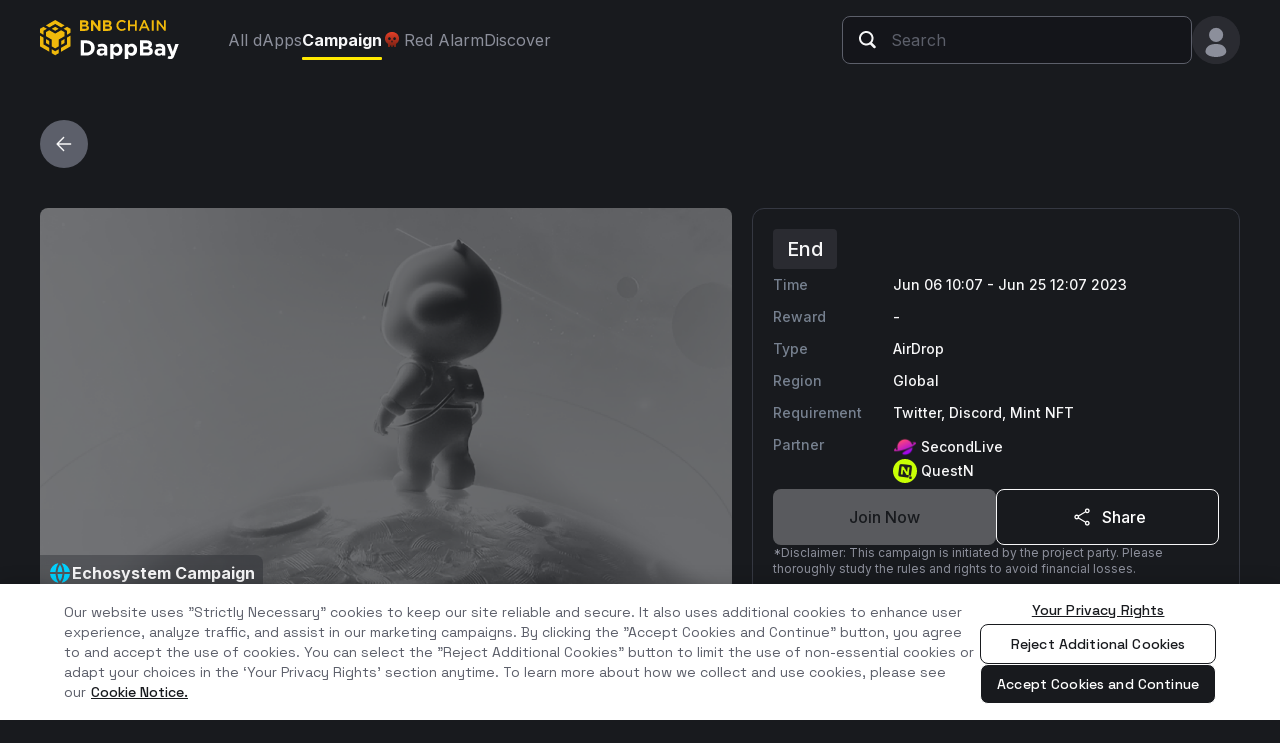

--- FILE ---
content_type: text/html; charset=utf-8
request_url: https://dappbay.bnbchain.org/campaign/241-secondlive-scroll-alpha-testnet-campaign
body_size: 24160
content:
<!DOCTYPE html><html lang="en" style="color-scheme:dark" data-theme="dark"><head><meta charSet="utf-8"/><link rel="canonical" href="https://dappbay.bnbchain.org/campaign/241-secondlive-scroll-alpha-testnet-campaign"/><meta name="viewport" content="width=device-width,initial-scale=1.0,maximum-scale=1.0,minimum-scale=1.0,user-scalable=no,viewport-fit=true"/><meta name="apple-mobile-web-app-title" content="SecondLive ✖️ Scroll Alpha Testnet Campaign - DappBay"/><meta name="apple-mobile-web-app-capable" content="yes"/><meta name="x5-fullscreen" content="true"/><meta name="browsermode" content="application"/><meta name="x5-page-mode" content="app"/><meta name="google" content="notranslate"/><meta name="format-detection" content="email=no"/><meta property="og:title" content="SecondLive ✖️ Scroll Alpha Testnet Campaign - DappBay"/><meta property="og:site_name" content="DappBay"/><meta property="og:description" content="Don&#x27;t miss out on claiming your free SecondLive x Scroll NFT only on QuestN. "/><meta property="og:url" content="https://dappbay.bnbchain.org/campaign/241-secondlive-scroll-alpha-testnet-campaign"/><meta property="og:type" content="article"/><meta name="twitter:image" content="https://dex-bin.bnbstatic.com/static/dapp-uploads/Fzd_LqG0o_T5xz-LHHHsu"/><meta name="twitter:description" content="Don&#x27;t miss out on claiming your free SecondLive x Scroll NFT only on QuestN. "/><meta name="twitter:card" content="summary_large_image"/><meta name="twitter:title" content="SecondLive ✖️ Scroll Alpha Testnet Campaign - DappBay"/><meta property="og:image" content="https://dex-bin.bnbstatic.com/static/dapp-uploads/Fzd_LqG0o_T5xz-LHHHsu"/><link rel="apple-touch-icon" href="https://static.bnbchain.org/dapp-ui/static/images/favicon.ico"/><link rel="apple-touch-startup-image" href="https://static.bnbchain.org/dapp-ui/static/images/favicon.ico" sizes="320x460" media="screen and (max-device-width: 320)"/><link rel="apple-touch-startup-image" href="https://static.bnbchain.org/dapp-ui/static/images/favicon.ico" sizes="640x920" media="screen and (max-device-width: 480px) and (-webkit-min-device-pixel-ratio: 2)"/><link rel="shortcut icon" type="image/x-icon" href="https://static.bnbchain.org/dapp-ui/static/images/favicon.ico"/><title>SecondLive ✖️ Scroll Alpha Testnet Campaign - DappBay</title><meta name="robots" content="index,follow"/><meta name="description" content="Don&#x27;t miss out on claiming your free SecondLive x Scroll NFT only on QuestN. "/><meta property="og:title" content="SecondLive ✖️ Scroll Alpha Testnet Campaign - DappBay"/><meta property="og:description" content="Don&#x27;t miss out on claiming your free SecondLive x Scroll NFT only on QuestN. "/><meta name="next-head-count" content="29"/><link rel="preconnect" href="https://fonts.googleapis.com"/><link rel="preconnect" href="https://fonts.gstatic.com"/><link href="https://static.bnbchain.org/dapp-ui/static/style/lib.css" rel="stylesheet"/><script async="" src="https://www.googletagmanager.com/gtag/js?id=G-2V5J9698SR"></script><script>
                  window.dataLayer = window.dataLayer || [];
                  function gtag(){dataLayer.push(arguments);}
                  gtag('js', new Date());
                  gtag('config', 'G-2V5J9698SR');
              </script><script>
          (function (w, d, s, l, i) {
            w[l] = w[l] || [];
            w[l].push({ 'gtm.start': new Date().getTime(), event: 'gtm.js' });
            var f = d.getElementsByTagName(s)[0],
              j = d.createElement(s),
              dl = l != 'dataLayer' ? '&l=' + l : '';
            j.async = true;
            j.src =
              'https://www.googletagmanager.com/gtm.js?id=' +
              i +
              dl +
              (window.location.hostname === 'dappbay.bnbchain.org'
                ? '&gtm_auth=yNIE-L06jPH-rS5Wug7Dxg&gtm_preview=env-1&gtm_cookies_win=x'
                : '&gtm_auth=nbvRy1iQiFBIlgDWE8wJUA&gtm_preview=env-4&gtm_cookies_win=x');
            f.parentNode.insertBefore(j, f);
          })(window, document, 'script', 'dataLayer', 'GTM-W9BVQXM');
          </script><script>
    (function() {
      try {
        const isMobile =
          /android|iPhone|iPad|iPod/i.test(navigator.userAgent) ||
          (navigator.platform === 'MacIntel' && navigator.maxTouchPoints > 1);

        if (!isMobile && window.ethereum && window.ethereum.isMetaMask && window.trustwallet) {
          const originalEthereum = window.ethereum;

          Object.defineProperty(window, 'ethereum', {
            enumerable: true,
            configurable: true,
            set(v) {
              if (v.isTrust || v.isTrustWallet) return;
              this.value = v;
            },
            get() {
              return this.value ?? originalEthereum;
            },
          });
        }
      } catch (err) {
        console.error('[ethereum script]', err);
      }
    })()
  </script><script src="https://static.bnbchain.org/dapp-ui/static/js/iconfont.v26.min.js" defer=""></script><script async="" src="https://telegram.org/js/telegram-widget.js?22"></script><link rel="preconnect" href="https://fonts.gstatic.com" crossorigin /><link rel="preload" href="https://static.bnbchain.org/dapp-ui/static/_next/static/css/9352e891434f2498.css" as="style"/><link rel="stylesheet" href="https://static.bnbchain.org/dapp-ui/static/_next/static/css/9352e891434f2498.css" data-n-g=""/><noscript data-n-css=""></noscript><script defer="" nomodule="" src="https://static.bnbchain.org/dapp-ui/static/_next/static/chunks/polyfills-42372ed130431b0a.js"></script><script src="https://static.bnbchain.org/dapp-ui/static/_next/static/chunks/webpack-5bfd80d00e22b8a8.js" defer=""></script><script src="https://static.bnbchain.org/dapp-ui/static/_next/static/chunks/framework-2b8f10e10068fc23.js" defer=""></script><script src="https://static.bnbchain.org/dapp-ui/static/_next/static/chunks/main-a71262be599021cd.js" defer=""></script><script src="https://static.bnbchain.org/dapp-ui/static/_next/static/chunks/pages/_app-21a3f0b4b18f4f0a.js" defer=""></script><script src="https://static.bnbchain.org/dapp-ui/static/_next/static/chunks/1250-6e99efeb25c88b61.js" defer=""></script><script src="https://static.bnbchain.org/dapp-ui/static/_next/static/chunks/6563-90af7a8d179989fd.js" defer=""></script><script src="https://static.bnbchain.org/dapp-ui/static/_next/static/chunks/785-adec062bc964cf30.js" defer=""></script><script src="https://static.bnbchain.org/dapp-ui/static/_next/static/chunks/8327-28ee1274d1bcdcb7.js" defer=""></script><script src="https://static.bnbchain.org/dapp-ui/static/_next/static/chunks/1570-3c77644a5e7a09a9.js" defer=""></script><script src="https://static.bnbchain.org/dapp-ui/static/_next/static/chunks/6772-6eccb863b7355588.js" defer=""></script><script src="https://static.bnbchain.org/dapp-ui/static/_next/static/chunks/5167-b0311f3a8b94dbb0.js" defer=""></script><script src="https://static.bnbchain.org/dapp-ui/static/_next/static/chunks/959-081cd08a63372794.js" defer=""></script><script src="https://static.bnbchain.org/dapp-ui/static/_next/static/chunks/9770-18d7d500c711eae2.js" defer=""></script><script src="https://static.bnbchain.org/dapp-ui/static/_next/static/chunks/pages/campaign/%5Bslug%5D-71a345feb143c257.js" defer=""></script><script src="https://static.bnbchain.org/dapp-ui/static/_next/static/5c52f44ecc6dc5c771d395cd75c4e7c95aa030c4/_buildManifest.js" defer=""></script><script src="https://static.bnbchain.org/dapp-ui/static/_next/static/5c52f44ecc6dc5c771d395cd75c4e7c95aa030c4/_ssgManifest.js" defer=""></script><style data-emotion="css "></style><style data-href="https://fonts.googleapis.com/css2?family=Inter:wght@400;500;600;700&family=Poppins:wght@400;500;600;700&family=Space+Grotesk:wght@300;400;500;600;700&family=Zen+Dots&display=swap">@font-face{font-family:'Inter';font-style:normal;font-weight:400;font-display:swap;src:url(https://fonts.gstatic.com/l/font?kit=UcCO3FwrK3iLTeHuS_nVMrMxCp50SjIw2boKoduKmMEVuLyfMZs&skey=c491285d6722e4fa&v=v20) format('woff')}@font-face{font-family:'Inter';font-style:normal;font-weight:500;font-display:swap;src:url(https://fonts.gstatic.com/l/font?kit=UcCO3FwrK3iLTeHuS_nVMrMxCp50SjIw2boKoduKmMEVuI6fMZs&skey=c491285d6722e4fa&v=v20) format('woff')}@font-face{font-family:'Inter';font-style:normal;font-weight:600;font-display:swap;src:url(https://fonts.gstatic.com/l/font?kit=UcCO3FwrK3iLTeHuS_nVMrMxCp50SjIw2boKoduKmMEVuGKYMZs&skey=c491285d6722e4fa&v=v20) format('woff')}@font-face{font-family:'Inter';font-style:normal;font-weight:700;font-display:swap;src:url(https://fonts.gstatic.com/l/font?kit=UcCO3FwrK3iLTeHuS_nVMrMxCp50SjIw2boKoduKmMEVuFuYMZs&skey=c491285d6722e4fa&v=v20) format('woff')}@font-face{font-family:'Poppins';font-style:normal;font-weight:400;font-display:swap;src:url(https://fonts.gstatic.com/l/font?kit=pxiEyp8kv8JHgFVrFJM&skey=87759fb096548f6d&v=v24) format('woff')}@font-face{font-family:'Poppins';font-style:normal;font-weight:500;font-display:swap;src:url(https://fonts.gstatic.com/l/font?kit=pxiByp8kv8JHgFVrLGT9V1g&skey=d4526a9b64c21b87&v=v24) format('woff')}@font-face{font-family:'Poppins';font-style:normal;font-weight:600;font-display:swap;src:url(https://fonts.gstatic.com/l/font?kit=pxiByp8kv8JHgFVrLEj6V1g&skey=ce7ef9d62ca89319&v=v24) format('woff')}@font-face{font-family:'Poppins';font-style:normal;font-weight:700;font-display:swap;src:url(https://fonts.gstatic.com/l/font?kit=pxiByp8kv8JHgFVrLCz7V1g&skey=cea76fe63715a67a&v=v24) format('woff')}@font-face{font-family:'Space Grotesk';font-style:normal;font-weight:300;font-display:swap;src:url(https://fonts.gstatic.com/l/font?kit=V8mQoQDjQSkFtoMM3T6r8E7mF71Q-gOoraIAEj62UUsg&skey=c04ef52a878abc32&v=v22) format('woff')}@font-face{font-family:'Space Grotesk';font-style:normal;font-weight:400;font-display:swap;src:url(https://fonts.gstatic.com/l/font?kit=V8mQoQDjQSkFtoMM3T6r8E7mF71Q-gOoraIAEj7oUUsg&skey=c04ef52a878abc32&v=v22) format('woff')}@font-face{font-family:'Space Grotesk';font-style:normal;font-weight:500;font-display:swap;src:url(https://fonts.gstatic.com/l/font?kit=V8mQoQDjQSkFtoMM3T6r8E7mF71Q-gOoraIAEj7aUUsg&skey=c04ef52a878abc32&v=v22) format('woff')}@font-face{font-family:'Space Grotesk';font-style:normal;font-weight:600;font-display:swap;src:url(https://fonts.gstatic.com/l/font?kit=V8mQoQDjQSkFtoMM3T6r8E7mF71Q-gOoraIAEj42Vksg&skey=c04ef52a878abc32&v=v22) format('woff')}@font-face{font-family:'Space Grotesk';font-style:normal;font-weight:700;font-display:swap;src:url(https://fonts.gstatic.com/l/font?kit=V8mQoQDjQSkFtoMM3T6r8E7mF71Q-gOoraIAEj4PVksg&skey=c04ef52a878abc32&v=v22) format('woff')}@font-face{font-family:'Zen Dots';font-style:normal;font-weight:400;font-display:swap;src:url(https://fonts.gstatic.com/l/font?kit=XRXX3ICfm00IGoesQeaH&skey=ca90899f0a6ebe6&v=v14) format('woff')}@font-face{font-family:'Inter';font-style:normal;font-weight:400;font-display:swap;src:url(https://fonts.gstatic.com/s/inter/v20/UcC73FwrK3iLTeHuS_nVMrMxCp50SjIa2JL7W0Q5n-wU.woff2) format('woff2');unicode-range:U+0460-052F,U+1C80-1C8A,U+20B4,U+2DE0-2DFF,U+A640-A69F,U+FE2E-FE2F}@font-face{font-family:'Inter';font-style:normal;font-weight:400;font-display:swap;src:url(https://fonts.gstatic.com/s/inter/v20/UcC73FwrK3iLTeHuS_nVMrMxCp50SjIa0ZL7W0Q5n-wU.woff2) format('woff2');unicode-range:U+0301,U+0400-045F,U+0490-0491,U+04B0-04B1,U+2116}@font-face{font-family:'Inter';font-style:normal;font-weight:400;font-display:swap;src:url(https://fonts.gstatic.com/s/inter/v20/UcC73FwrK3iLTeHuS_nVMrMxCp50SjIa2ZL7W0Q5n-wU.woff2) format('woff2');unicode-range:U+1F00-1FFF}@font-face{font-family:'Inter';font-style:normal;font-weight:400;font-display:swap;src:url(https://fonts.gstatic.com/s/inter/v20/UcC73FwrK3iLTeHuS_nVMrMxCp50SjIa1pL7W0Q5n-wU.woff2) format('woff2');unicode-range:U+0370-0377,U+037A-037F,U+0384-038A,U+038C,U+038E-03A1,U+03A3-03FF}@font-face{font-family:'Inter';font-style:normal;font-weight:400;font-display:swap;src:url(https://fonts.gstatic.com/s/inter/v20/UcC73FwrK3iLTeHuS_nVMrMxCp50SjIa2pL7W0Q5n-wU.woff2) format('woff2');unicode-range:U+0102-0103,U+0110-0111,U+0128-0129,U+0168-0169,U+01A0-01A1,U+01AF-01B0,U+0300-0301,U+0303-0304,U+0308-0309,U+0323,U+0329,U+1EA0-1EF9,U+20AB}@font-face{font-family:'Inter';font-style:normal;font-weight:400;font-display:swap;src:url(https://fonts.gstatic.com/s/inter/v20/UcC73FwrK3iLTeHuS_nVMrMxCp50SjIa25L7W0Q5n-wU.woff2) format('woff2');unicode-range:U+0100-02BA,U+02BD-02C5,U+02C7-02CC,U+02CE-02D7,U+02DD-02FF,U+0304,U+0308,U+0329,U+1D00-1DBF,U+1E00-1E9F,U+1EF2-1EFF,U+2020,U+20A0-20AB,U+20AD-20C0,U+2113,U+2C60-2C7F,U+A720-A7FF}@font-face{font-family:'Inter';font-style:normal;font-weight:400;font-display:swap;src:url(https://fonts.gstatic.com/s/inter/v20/UcC73FwrK3iLTeHuS_nVMrMxCp50SjIa1ZL7W0Q5nw.woff2) format('woff2');unicode-range:U+0000-00FF,U+0131,U+0152-0153,U+02BB-02BC,U+02C6,U+02DA,U+02DC,U+0304,U+0308,U+0329,U+2000-206F,U+20AC,U+2122,U+2191,U+2193,U+2212,U+2215,U+FEFF,U+FFFD}@font-face{font-family:'Inter';font-style:normal;font-weight:500;font-display:swap;src:url(https://fonts.gstatic.com/s/inter/v20/UcC73FwrK3iLTeHuS_nVMrMxCp50SjIa2JL7W0Q5n-wU.woff2) format('woff2');unicode-range:U+0460-052F,U+1C80-1C8A,U+20B4,U+2DE0-2DFF,U+A640-A69F,U+FE2E-FE2F}@font-face{font-family:'Inter';font-style:normal;font-weight:500;font-display:swap;src:url(https://fonts.gstatic.com/s/inter/v20/UcC73FwrK3iLTeHuS_nVMrMxCp50SjIa0ZL7W0Q5n-wU.woff2) format('woff2');unicode-range:U+0301,U+0400-045F,U+0490-0491,U+04B0-04B1,U+2116}@font-face{font-family:'Inter';font-style:normal;font-weight:500;font-display:swap;src:url(https://fonts.gstatic.com/s/inter/v20/UcC73FwrK3iLTeHuS_nVMrMxCp50SjIa2ZL7W0Q5n-wU.woff2) format('woff2');unicode-range:U+1F00-1FFF}@font-face{font-family:'Inter';font-style:normal;font-weight:500;font-display:swap;src:url(https://fonts.gstatic.com/s/inter/v20/UcC73FwrK3iLTeHuS_nVMrMxCp50SjIa1pL7W0Q5n-wU.woff2) format('woff2');unicode-range:U+0370-0377,U+037A-037F,U+0384-038A,U+038C,U+038E-03A1,U+03A3-03FF}@font-face{font-family:'Inter';font-style:normal;font-weight:500;font-display:swap;src:url(https://fonts.gstatic.com/s/inter/v20/UcC73FwrK3iLTeHuS_nVMrMxCp50SjIa2pL7W0Q5n-wU.woff2) format('woff2');unicode-range:U+0102-0103,U+0110-0111,U+0128-0129,U+0168-0169,U+01A0-01A1,U+01AF-01B0,U+0300-0301,U+0303-0304,U+0308-0309,U+0323,U+0329,U+1EA0-1EF9,U+20AB}@font-face{font-family:'Inter';font-style:normal;font-weight:500;font-display:swap;src:url(https://fonts.gstatic.com/s/inter/v20/UcC73FwrK3iLTeHuS_nVMrMxCp50SjIa25L7W0Q5n-wU.woff2) format('woff2');unicode-range:U+0100-02BA,U+02BD-02C5,U+02C7-02CC,U+02CE-02D7,U+02DD-02FF,U+0304,U+0308,U+0329,U+1D00-1DBF,U+1E00-1E9F,U+1EF2-1EFF,U+2020,U+20A0-20AB,U+20AD-20C0,U+2113,U+2C60-2C7F,U+A720-A7FF}@font-face{font-family:'Inter';font-style:normal;font-weight:500;font-display:swap;src:url(https://fonts.gstatic.com/s/inter/v20/UcC73FwrK3iLTeHuS_nVMrMxCp50SjIa1ZL7W0Q5nw.woff2) format('woff2');unicode-range:U+0000-00FF,U+0131,U+0152-0153,U+02BB-02BC,U+02C6,U+02DA,U+02DC,U+0304,U+0308,U+0329,U+2000-206F,U+20AC,U+2122,U+2191,U+2193,U+2212,U+2215,U+FEFF,U+FFFD}@font-face{font-family:'Inter';font-style:normal;font-weight:600;font-display:swap;src:url(https://fonts.gstatic.com/s/inter/v20/UcC73FwrK3iLTeHuS_nVMrMxCp50SjIa2JL7W0Q5n-wU.woff2) format('woff2');unicode-range:U+0460-052F,U+1C80-1C8A,U+20B4,U+2DE0-2DFF,U+A640-A69F,U+FE2E-FE2F}@font-face{font-family:'Inter';font-style:normal;font-weight:600;font-display:swap;src:url(https://fonts.gstatic.com/s/inter/v20/UcC73FwrK3iLTeHuS_nVMrMxCp50SjIa0ZL7W0Q5n-wU.woff2) format('woff2');unicode-range:U+0301,U+0400-045F,U+0490-0491,U+04B0-04B1,U+2116}@font-face{font-family:'Inter';font-style:normal;font-weight:600;font-display:swap;src:url(https://fonts.gstatic.com/s/inter/v20/UcC73FwrK3iLTeHuS_nVMrMxCp50SjIa2ZL7W0Q5n-wU.woff2) format('woff2');unicode-range:U+1F00-1FFF}@font-face{font-family:'Inter';font-style:normal;font-weight:600;font-display:swap;src:url(https://fonts.gstatic.com/s/inter/v20/UcC73FwrK3iLTeHuS_nVMrMxCp50SjIa1pL7W0Q5n-wU.woff2) format('woff2');unicode-range:U+0370-0377,U+037A-037F,U+0384-038A,U+038C,U+038E-03A1,U+03A3-03FF}@font-face{font-family:'Inter';font-style:normal;font-weight:600;font-display:swap;src:url(https://fonts.gstatic.com/s/inter/v20/UcC73FwrK3iLTeHuS_nVMrMxCp50SjIa2pL7W0Q5n-wU.woff2) format('woff2');unicode-range:U+0102-0103,U+0110-0111,U+0128-0129,U+0168-0169,U+01A0-01A1,U+01AF-01B0,U+0300-0301,U+0303-0304,U+0308-0309,U+0323,U+0329,U+1EA0-1EF9,U+20AB}@font-face{font-family:'Inter';font-style:normal;font-weight:600;font-display:swap;src:url(https://fonts.gstatic.com/s/inter/v20/UcC73FwrK3iLTeHuS_nVMrMxCp50SjIa25L7W0Q5n-wU.woff2) format('woff2');unicode-range:U+0100-02BA,U+02BD-02C5,U+02C7-02CC,U+02CE-02D7,U+02DD-02FF,U+0304,U+0308,U+0329,U+1D00-1DBF,U+1E00-1E9F,U+1EF2-1EFF,U+2020,U+20A0-20AB,U+20AD-20C0,U+2113,U+2C60-2C7F,U+A720-A7FF}@font-face{font-family:'Inter';font-style:normal;font-weight:600;font-display:swap;src:url(https://fonts.gstatic.com/s/inter/v20/UcC73FwrK3iLTeHuS_nVMrMxCp50SjIa1ZL7W0Q5nw.woff2) format('woff2');unicode-range:U+0000-00FF,U+0131,U+0152-0153,U+02BB-02BC,U+02C6,U+02DA,U+02DC,U+0304,U+0308,U+0329,U+2000-206F,U+20AC,U+2122,U+2191,U+2193,U+2212,U+2215,U+FEFF,U+FFFD}@font-face{font-family:'Inter';font-style:normal;font-weight:700;font-display:swap;src:url(https://fonts.gstatic.com/s/inter/v20/UcC73FwrK3iLTeHuS_nVMrMxCp50SjIa2JL7W0Q5n-wU.woff2) format('woff2');unicode-range:U+0460-052F,U+1C80-1C8A,U+20B4,U+2DE0-2DFF,U+A640-A69F,U+FE2E-FE2F}@font-face{font-family:'Inter';font-style:normal;font-weight:700;font-display:swap;src:url(https://fonts.gstatic.com/s/inter/v20/UcC73FwrK3iLTeHuS_nVMrMxCp50SjIa0ZL7W0Q5n-wU.woff2) format('woff2');unicode-range:U+0301,U+0400-045F,U+0490-0491,U+04B0-04B1,U+2116}@font-face{font-family:'Inter';font-style:normal;font-weight:700;font-display:swap;src:url(https://fonts.gstatic.com/s/inter/v20/UcC73FwrK3iLTeHuS_nVMrMxCp50SjIa2ZL7W0Q5n-wU.woff2) format('woff2');unicode-range:U+1F00-1FFF}@font-face{font-family:'Inter';font-style:normal;font-weight:700;font-display:swap;src:url(https://fonts.gstatic.com/s/inter/v20/UcC73FwrK3iLTeHuS_nVMrMxCp50SjIa1pL7W0Q5n-wU.woff2) format('woff2');unicode-range:U+0370-0377,U+037A-037F,U+0384-038A,U+038C,U+038E-03A1,U+03A3-03FF}@font-face{font-family:'Inter';font-style:normal;font-weight:700;font-display:swap;src:url(https://fonts.gstatic.com/s/inter/v20/UcC73FwrK3iLTeHuS_nVMrMxCp50SjIa2pL7W0Q5n-wU.woff2) format('woff2');unicode-range:U+0102-0103,U+0110-0111,U+0128-0129,U+0168-0169,U+01A0-01A1,U+01AF-01B0,U+0300-0301,U+0303-0304,U+0308-0309,U+0323,U+0329,U+1EA0-1EF9,U+20AB}@font-face{font-family:'Inter';font-style:normal;font-weight:700;font-display:swap;src:url(https://fonts.gstatic.com/s/inter/v20/UcC73FwrK3iLTeHuS_nVMrMxCp50SjIa25L7W0Q5n-wU.woff2) format('woff2');unicode-range:U+0100-02BA,U+02BD-02C5,U+02C7-02CC,U+02CE-02D7,U+02DD-02FF,U+0304,U+0308,U+0329,U+1D00-1DBF,U+1E00-1E9F,U+1EF2-1EFF,U+2020,U+20A0-20AB,U+20AD-20C0,U+2113,U+2C60-2C7F,U+A720-A7FF}@font-face{font-family:'Inter';font-style:normal;font-weight:700;font-display:swap;src:url(https://fonts.gstatic.com/s/inter/v20/UcC73FwrK3iLTeHuS_nVMrMxCp50SjIa1ZL7W0Q5nw.woff2) format('woff2');unicode-range:U+0000-00FF,U+0131,U+0152-0153,U+02BB-02BC,U+02C6,U+02DA,U+02DC,U+0304,U+0308,U+0329,U+2000-206F,U+20AC,U+2122,U+2191,U+2193,U+2212,U+2215,U+FEFF,U+FFFD}@font-face{font-family:'Poppins';font-style:normal;font-weight:400;font-display:swap;src:url(https://fonts.gstatic.com/s/poppins/v24/pxiEyp8kv8JHgFVrJJbecnFHGPezSQ.woff2) format('woff2');unicode-range:U+0900-097F,U+1CD0-1CF9,U+200C-200D,U+20A8,U+20B9,U+20F0,U+25CC,U+A830-A839,U+A8E0-A8FF,U+11B00-11B09}@font-face{font-family:'Poppins';font-style:normal;font-weight:400;font-display:swap;src:url(https://fonts.gstatic.com/s/poppins/v24/pxiEyp8kv8JHgFVrJJnecnFHGPezSQ.woff2) format('woff2');unicode-range:U+0100-02BA,U+02BD-02C5,U+02C7-02CC,U+02CE-02D7,U+02DD-02FF,U+0304,U+0308,U+0329,U+1D00-1DBF,U+1E00-1E9F,U+1EF2-1EFF,U+2020,U+20A0-20AB,U+20AD-20C0,U+2113,U+2C60-2C7F,U+A720-A7FF}@font-face{font-family:'Poppins';font-style:normal;font-weight:400;font-display:swap;src:url(https://fonts.gstatic.com/s/poppins/v24/pxiEyp8kv8JHgFVrJJfecnFHGPc.woff2) format('woff2');unicode-range:U+0000-00FF,U+0131,U+0152-0153,U+02BB-02BC,U+02C6,U+02DA,U+02DC,U+0304,U+0308,U+0329,U+2000-206F,U+20AC,U+2122,U+2191,U+2193,U+2212,U+2215,U+FEFF,U+FFFD}@font-face{font-family:'Poppins';font-style:normal;font-weight:500;font-display:swap;src:url(https://fonts.gstatic.com/s/poppins/v24/pxiByp8kv8JHgFVrLGT9Z11lFd2JQEl8qw.woff2) format('woff2');unicode-range:U+0900-097F,U+1CD0-1CF9,U+200C-200D,U+20A8,U+20B9,U+20F0,U+25CC,U+A830-A839,U+A8E0-A8FF,U+11B00-11B09}@font-face{font-family:'Poppins';font-style:normal;font-weight:500;font-display:swap;src:url(https://fonts.gstatic.com/s/poppins/v24/pxiByp8kv8JHgFVrLGT9Z1JlFd2JQEl8qw.woff2) format('woff2');unicode-range:U+0100-02BA,U+02BD-02C5,U+02C7-02CC,U+02CE-02D7,U+02DD-02FF,U+0304,U+0308,U+0329,U+1D00-1DBF,U+1E00-1E9F,U+1EF2-1EFF,U+2020,U+20A0-20AB,U+20AD-20C0,U+2113,U+2C60-2C7F,U+A720-A7FF}@font-face{font-family:'Poppins';font-style:normal;font-weight:500;font-display:swap;src:url(https://fonts.gstatic.com/s/poppins/v24/pxiByp8kv8JHgFVrLGT9Z1xlFd2JQEk.woff2) format('woff2');unicode-range:U+0000-00FF,U+0131,U+0152-0153,U+02BB-02BC,U+02C6,U+02DA,U+02DC,U+0304,U+0308,U+0329,U+2000-206F,U+20AC,U+2122,U+2191,U+2193,U+2212,U+2215,U+FEFF,U+FFFD}@font-face{font-family:'Poppins';font-style:normal;font-weight:600;font-display:swap;src:url(https://fonts.gstatic.com/s/poppins/v24/pxiByp8kv8JHgFVrLEj6Z11lFd2JQEl8qw.woff2) format('woff2');unicode-range:U+0900-097F,U+1CD0-1CF9,U+200C-200D,U+20A8,U+20B9,U+20F0,U+25CC,U+A830-A839,U+A8E0-A8FF,U+11B00-11B09}@font-face{font-family:'Poppins';font-style:normal;font-weight:600;font-display:swap;src:url(https://fonts.gstatic.com/s/poppins/v24/pxiByp8kv8JHgFVrLEj6Z1JlFd2JQEl8qw.woff2) format('woff2');unicode-range:U+0100-02BA,U+02BD-02C5,U+02C7-02CC,U+02CE-02D7,U+02DD-02FF,U+0304,U+0308,U+0329,U+1D00-1DBF,U+1E00-1E9F,U+1EF2-1EFF,U+2020,U+20A0-20AB,U+20AD-20C0,U+2113,U+2C60-2C7F,U+A720-A7FF}@font-face{font-family:'Poppins';font-style:normal;font-weight:600;font-display:swap;src:url(https://fonts.gstatic.com/s/poppins/v24/pxiByp8kv8JHgFVrLEj6Z1xlFd2JQEk.woff2) format('woff2');unicode-range:U+0000-00FF,U+0131,U+0152-0153,U+02BB-02BC,U+02C6,U+02DA,U+02DC,U+0304,U+0308,U+0329,U+2000-206F,U+20AC,U+2122,U+2191,U+2193,U+2212,U+2215,U+FEFF,U+FFFD}@font-face{font-family:'Poppins';font-style:normal;font-weight:700;font-display:swap;src:url(https://fonts.gstatic.com/s/poppins/v24/pxiByp8kv8JHgFVrLCz7Z11lFd2JQEl8qw.woff2) format('woff2');unicode-range:U+0900-097F,U+1CD0-1CF9,U+200C-200D,U+20A8,U+20B9,U+20F0,U+25CC,U+A830-A839,U+A8E0-A8FF,U+11B00-11B09}@font-face{font-family:'Poppins';font-style:normal;font-weight:700;font-display:swap;src:url(https://fonts.gstatic.com/s/poppins/v24/pxiByp8kv8JHgFVrLCz7Z1JlFd2JQEl8qw.woff2) format('woff2');unicode-range:U+0100-02BA,U+02BD-02C5,U+02C7-02CC,U+02CE-02D7,U+02DD-02FF,U+0304,U+0308,U+0329,U+1D00-1DBF,U+1E00-1E9F,U+1EF2-1EFF,U+2020,U+20A0-20AB,U+20AD-20C0,U+2113,U+2C60-2C7F,U+A720-A7FF}@font-face{font-family:'Poppins';font-style:normal;font-weight:700;font-display:swap;src:url(https://fonts.gstatic.com/s/poppins/v24/pxiByp8kv8JHgFVrLCz7Z1xlFd2JQEk.woff2) format('woff2');unicode-range:U+0000-00FF,U+0131,U+0152-0153,U+02BB-02BC,U+02C6,U+02DA,U+02DC,U+0304,U+0308,U+0329,U+2000-206F,U+20AC,U+2122,U+2191,U+2193,U+2212,U+2215,U+FEFF,U+FFFD}@font-face{font-family:'Space Grotesk';font-style:normal;font-weight:300;font-display:swap;src:url(https://fonts.gstatic.com/s/spacegrotesk/v22/V8mDoQDjQSkFtoMM3T6r8E7mPb54C_k3HqUtEw.woff2) format('woff2');unicode-range:U+0102-0103,U+0110-0111,U+0128-0129,U+0168-0169,U+01A0-01A1,U+01AF-01B0,U+0300-0301,U+0303-0304,U+0308-0309,U+0323,U+0329,U+1EA0-1EF9,U+20AB}@font-face{font-family:'Space Grotesk';font-style:normal;font-weight:300;font-display:swap;src:url(https://fonts.gstatic.com/s/spacegrotesk/v22/V8mDoQDjQSkFtoMM3T6r8E7mPb94C_k3HqUtEw.woff2) format('woff2');unicode-range:U+0100-02BA,U+02BD-02C5,U+02C7-02CC,U+02CE-02D7,U+02DD-02FF,U+0304,U+0308,U+0329,U+1D00-1DBF,U+1E00-1E9F,U+1EF2-1EFF,U+2020,U+20A0-20AB,U+20AD-20C0,U+2113,U+2C60-2C7F,U+A720-A7FF}@font-face{font-family:'Space Grotesk';font-style:normal;font-weight:300;font-display:swap;src:url(https://fonts.gstatic.com/s/spacegrotesk/v22/V8mDoQDjQSkFtoMM3T6r8E7mPbF4C_k3HqU.woff2) format('woff2');unicode-range:U+0000-00FF,U+0131,U+0152-0153,U+02BB-02BC,U+02C6,U+02DA,U+02DC,U+0304,U+0308,U+0329,U+2000-206F,U+20AC,U+2122,U+2191,U+2193,U+2212,U+2215,U+FEFF,U+FFFD}@font-face{font-family:'Space Grotesk';font-style:normal;font-weight:400;font-display:swap;src:url(https://fonts.gstatic.com/s/spacegrotesk/v22/V8mDoQDjQSkFtoMM3T6r8E7mPb54C_k3HqUtEw.woff2) format('woff2');unicode-range:U+0102-0103,U+0110-0111,U+0128-0129,U+0168-0169,U+01A0-01A1,U+01AF-01B0,U+0300-0301,U+0303-0304,U+0308-0309,U+0323,U+0329,U+1EA0-1EF9,U+20AB}@font-face{font-family:'Space Grotesk';font-style:normal;font-weight:400;font-display:swap;src:url(https://fonts.gstatic.com/s/spacegrotesk/v22/V8mDoQDjQSkFtoMM3T6r8E7mPb94C_k3HqUtEw.woff2) format('woff2');unicode-range:U+0100-02BA,U+02BD-02C5,U+02C7-02CC,U+02CE-02D7,U+02DD-02FF,U+0304,U+0308,U+0329,U+1D00-1DBF,U+1E00-1E9F,U+1EF2-1EFF,U+2020,U+20A0-20AB,U+20AD-20C0,U+2113,U+2C60-2C7F,U+A720-A7FF}@font-face{font-family:'Space Grotesk';font-style:normal;font-weight:400;font-display:swap;src:url(https://fonts.gstatic.com/s/spacegrotesk/v22/V8mDoQDjQSkFtoMM3T6r8E7mPbF4C_k3HqU.woff2) format('woff2');unicode-range:U+0000-00FF,U+0131,U+0152-0153,U+02BB-02BC,U+02C6,U+02DA,U+02DC,U+0304,U+0308,U+0329,U+2000-206F,U+20AC,U+2122,U+2191,U+2193,U+2212,U+2215,U+FEFF,U+FFFD}@font-face{font-family:'Space Grotesk';font-style:normal;font-weight:500;font-display:swap;src:url(https://fonts.gstatic.com/s/spacegrotesk/v22/V8mDoQDjQSkFtoMM3T6r8E7mPb54C_k3HqUtEw.woff2) format('woff2');unicode-range:U+0102-0103,U+0110-0111,U+0128-0129,U+0168-0169,U+01A0-01A1,U+01AF-01B0,U+0300-0301,U+0303-0304,U+0308-0309,U+0323,U+0329,U+1EA0-1EF9,U+20AB}@font-face{font-family:'Space Grotesk';font-style:normal;font-weight:500;font-display:swap;src:url(https://fonts.gstatic.com/s/spacegrotesk/v22/V8mDoQDjQSkFtoMM3T6r8E7mPb94C_k3HqUtEw.woff2) format('woff2');unicode-range:U+0100-02BA,U+02BD-02C5,U+02C7-02CC,U+02CE-02D7,U+02DD-02FF,U+0304,U+0308,U+0329,U+1D00-1DBF,U+1E00-1E9F,U+1EF2-1EFF,U+2020,U+20A0-20AB,U+20AD-20C0,U+2113,U+2C60-2C7F,U+A720-A7FF}@font-face{font-family:'Space Grotesk';font-style:normal;font-weight:500;font-display:swap;src:url(https://fonts.gstatic.com/s/spacegrotesk/v22/V8mDoQDjQSkFtoMM3T6r8E7mPbF4C_k3HqU.woff2) format('woff2');unicode-range:U+0000-00FF,U+0131,U+0152-0153,U+02BB-02BC,U+02C6,U+02DA,U+02DC,U+0304,U+0308,U+0329,U+2000-206F,U+20AC,U+2122,U+2191,U+2193,U+2212,U+2215,U+FEFF,U+FFFD}@font-face{font-family:'Space Grotesk';font-style:normal;font-weight:600;font-display:swap;src:url(https://fonts.gstatic.com/s/spacegrotesk/v22/V8mDoQDjQSkFtoMM3T6r8E7mPb54C_k3HqUtEw.woff2) format('woff2');unicode-range:U+0102-0103,U+0110-0111,U+0128-0129,U+0168-0169,U+01A0-01A1,U+01AF-01B0,U+0300-0301,U+0303-0304,U+0308-0309,U+0323,U+0329,U+1EA0-1EF9,U+20AB}@font-face{font-family:'Space Grotesk';font-style:normal;font-weight:600;font-display:swap;src:url(https://fonts.gstatic.com/s/spacegrotesk/v22/V8mDoQDjQSkFtoMM3T6r8E7mPb94C_k3HqUtEw.woff2) format('woff2');unicode-range:U+0100-02BA,U+02BD-02C5,U+02C7-02CC,U+02CE-02D7,U+02DD-02FF,U+0304,U+0308,U+0329,U+1D00-1DBF,U+1E00-1E9F,U+1EF2-1EFF,U+2020,U+20A0-20AB,U+20AD-20C0,U+2113,U+2C60-2C7F,U+A720-A7FF}@font-face{font-family:'Space Grotesk';font-style:normal;font-weight:600;font-display:swap;src:url(https://fonts.gstatic.com/s/spacegrotesk/v22/V8mDoQDjQSkFtoMM3T6r8E7mPbF4C_k3HqU.woff2) format('woff2');unicode-range:U+0000-00FF,U+0131,U+0152-0153,U+02BB-02BC,U+02C6,U+02DA,U+02DC,U+0304,U+0308,U+0329,U+2000-206F,U+20AC,U+2122,U+2191,U+2193,U+2212,U+2215,U+FEFF,U+FFFD}@font-face{font-family:'Space Grotesk';font-style:normal;font-weight:700;font-display:swap;src:url(https://fonts.gstatic.com/s/spacegrotesk/v22/V8mDoQDjQSkFtoMM3T6r8E7mPb54C_k3HqUtEw.woff2) format('woff2');unicode-range:U+0102-0103,U+0110-0111,U+0128-0129,U+0168-0169,U+01A0-01A1,U+01AF-01B0,U+0300-0301,U+0303-0304,U+0308-0309,U+0323,U+0329,U+1EA0-1EF9,U+20AB}@font-face{font-family:'Space Grotesk';font-style:normal;font-weight:700;font-display:swap;src:url(https://fonts.gstatic.com/s/spacegrotesk/v22/V8mDoQDjQSkFtoMM3T6r8E7mPb94C_k3HqUtEw.woff2) format('woff2');unicode-range:U+0100-02BA,U+02BD-02C5,U+02C7-02CC,U+02CE-02D7,U+02DD-02FF,U+0304,U+0308,U+0329,U+1D00-1DBF,U+1E00-1E9F,U+1EF2-1EFF,U+2020,U+20A0-20AB,U+20AD-20C0,U+2113,U+2C60-2C7F,U+A720-A7FF}@font-face{font-family:'Space Grotesk';font-style:normal;font-weight:700;font-display:swap;src:url(https://fonts.gstatic.com/s/spacegrotesk/v22/V8mDoQDjQSkFtoMM3T6r8E7mPbF4C_k3HqU.woff2) format('woff2');unicode-range:U+0000-00FF,U+0131,U+0152-0153,U+02BB-02BC,U+02C6,U+02DA,U+02DC,U+0304,U+0308,U+0329,U+2000-206F,U+20AC,U+2122,U+2191,U+2193,U+2212,U+2215,U+FEFF,U+FFFD}@font-face{font-family:'Zen Dots';font-style:normal;font-weight:400;font-display:swap;src:url(https://fonts.gstatic.com/s/zendots/v14/XRXX3ICfm00IGoesQdaNRs7nczIHNHI.woff2) format('woff2');unicode-range:U+0100-02BA,U+02BD-02C5,U+02C7-02CC,U+02CE-02D7,U+02DD-02FF,U+0304,U+0308,U+0329,U+1D00-1DBF,U+1E00-1E9F,U+1EF2-1EFF,U+2020,U+20A0-20AB,U+20AD-20C0,U+2113,U+2C60-2C7F,U+A720-A7FF}@font-face{font-family:'Zen Dots';font-style:normal;font-weight:400;font-display:swap;src:url(https://fonts.gstatic.com/s/zendots/v14/XRXX3ICfm00IGoesQdaDRs7nczIH.woff2) format('woff2');unicode-range:U+0000-00FF,U+0131,U+0152-0153,U+02BB-02BC,U+02C6,U+02DA,U+02DC,U+0304,U+0308,U+0329,U+2000-206F,U+20AC,U+2122,U+2191,U+2193,U+2212,U+2215,U+FEFF,U+FFFD}</style><style data-href="https://fonts.googleapis.com/css2?family=Material+Symbols+Outlined:opsz,wght,FILL,GRAD@20..48,100..700,0..1,-50..200">@font-face{font-family:'Material Symbols Outlined';font-style:normal;font-weight:100;src:url(https://fonts.gstatic.com/l/font?kit=kJF1BvYX7BgnkSrUwT8OhrdQw4oELdPIeeII9v6oDMzByHX9rA6RzaxHMPdY43zj-jCxv3fzvRNU22ZXGJpEpjC_1p-p_4MrImHCIJIZrDCvHeel&skey=b8dc2088854b122f&v=v307) format('woff')}@font-face{font-family:'Material Symbols Outlined';font-style:normal;font-weight:100;src:url(https://fonts.gstatic.com/l/font?kit=kJF1BvYX7BgnkSrUwT8OhrdQw4oELdPIeeII9v6oDMzByHX9rA6RzaxHMPdY43zj-jCxv3fzvRNU22ZXGJpEpjC_1v-p_4MrImHCIJIZrDCvHeel&skey=b8dc2088854b122f&v=v307) format('woff')}@font-face{font-family:'Material Symbols Outlined';font-style:normal;font-weight:100;src:url(https://fonts.gstatic.com/l/font?kit=kJF1BvYX7BgnkSrUwT8OhrdQw4oELdPIeeII9v6oDMzByHX9rA6RzaxHMPdY43zj-jCxv3fzvRNU22ZXGJpEpjC_1t-p_4MrImHCIJIZrDCvHeel&skey=b8dc2088854b122f&v=v307) format('woff')}@font-face{font-family:'Material Symbols Outlined';font-style:normal;font-weight:100;src:url(https://fonts.gstatic.com/l/font?kit=kJF1BvYX7BgnkSrUwT8OhrdQw4oELdPIeeII9v6oDMzByHX9rA6RzaxHMPdY43zj-jCxv3fzvRNU22ZXGJpEpjC_1i-q_4MrImHCIJIZrDCvHeel&skey=b8dc2088854b122f&v=v307) format('woff')}@font-face{font-family:'Material Symbols Outlined';font-style:normal;font-weight:100;src:url(https://fonts.gstatic.com/l/font?kit=kJF1BvYX7BgnkSrUwT8OhrdQw4oELdPIeeII9v6oDMzByHX9rA6RzaxHMPdY43zj-jCxv3fzvRNU22ZXGJpEpjC_1n-q_4MrImHCIJIZrDCvHeel&skey=b8dc2088854b122f&v=v307) format('woff')}@font-face{font-family:'Material Symbols Outlined';font-style:normal;font-weight:100;src:url(https://fonts.gstatic.com/l/font?kit=kJF1BvYX7BgnkSrUwT8OhrdQw4oELdPIeeII9v6oDMzByHX9rA6RzazHD_dY43zj-jCxv3fzvRNU22ZXGJpEpjC_1p-p_4MrImHCIJIZrDCvHeel&skey=b8dc2088854b122f&v=v307) format('woff')}@font-face{font-family:'Material Symbols Outlined';font-style:normal;font-weight:100;src:url(https://fonts.gstatic.com/l/font?kit=kJF1BvYX7BgnkSrUwT8OhrdQw4oELdPIeeII9v6oDMzByHX9rA6RzazHD_dY43zj-jCxv3fzvRNU22ZXGJpEpjC_1v-p_4MrImHCIJIZrDCvHeel&skey=b8dc2088854b122f&v=v307) format('woff')}@font-face{font-family:'Material Symbols Outlined';font-style:normal;font-weight:100;src:url(https://fonts.gstatic.com/l/font?kit=kJF1BvYX7BgnkSrUwT8OhrdQw4oELdPIeeII9v6oDMzByHX9rA6RzazHD_dY43zj-jCxv3fzvRNU22ZXGJpEpjC_1t-p_4MrImHCIJIZrDCvHeel&skey=b8dc2088854b122f&v=v307) format('woff')}@font-face{font-family:'Material Symbols Outlined';font-style:normal;font-weight:100;src:url(https://fonts.gstatic.com/l/font?kit=kJF1BvYX7BgnkSrUwT8OhrdQw4oELdPIeeII9v6oDMzByHX9rA6RzazHD_dY43zj-jCxv3fzvRNU22ZXGJpEpjC_1i-q_4MrImHCIJIZrDCvHeel&skey=b8dc2088854b122f&v=v307) format('woff')}@font-face{font-family:'Material Symbols Outlined';font-style:normal;font-weight:100;src:url(https://fonts.gstatic.com/l/font?kit=kJF1BvYX7BgnkSrUwT8OhrdQw4oELdPIeeII9v6oDMzByHX9rA6RzazHD_dY43zj-jCxv3fzvRNU22ZXGJpEpjC_1n-q_4MrImHCIJIZrDCvHeel&skey=b8dc2088854b122f&v=v307) format('woff')}@font-face{font-family:'Material Symbols Outlined';font-style:normal;font-weight:200;src:url(https://fonts.gstatic.com/l/font?kit=kJF1BvYX7BgnkSrUwT8OhrdQw4oELdPIeeII9v6oDMzByHX9rA6RzaxHMPdY43zj-jCxv3fzvRNU22ZXGJpEpjC_1p-p_4MrImHCIJIZrDAvHOel&skey=b8dc2088854b122f&v=v307) format('woff')}@font-face{font-family:'Material Symbols Outlined';font-style:normal;font-weight:200;src:url(https://fonts.gstatic.com/l/font?kit=kJF1BvYX7BgnkSrUwT8OhrdQw4oELdPIeeII9v6oDMzByHX9rA6RzaxHMPdY43zj-jCxv3fzvRNU22ZXGJpEpjC_1v-p_4MrImHCIJIZrDAvHOel&skey=b8dc2088854b122f&v=v307) format('woff')}@font-face{font-family:'Material Symbols Outlined';font-style:normal;font-weight:200;src:url(https://fonts.gstatic.com/l/font?kit=kJF1BvYX7BgnkSrUwT8OhrdQw4oELdPIeeII9v6oDMzByHX9rA6RzaxHMPdY43zj-jCxv3fzvRNU22ZXGJpEpjC_1t-p_4MrImHCIJIZrDAvHOel&skey=b8dc2088854b122f&v=v307) format('woff')}@font-face{font-family:'Material Symbols Outlined';font-style:normal;font-weight:200;src:url(https://fonts.gstatic.com/l/font?kit=kJF1BvYX7BgnkSrUwT8OhrdQw4oELdPIeeII9v6oDMzByHX9rA6RzaxHMPdY43zj-jCxv3fzvRNU22ZXGJpEpjC_1i-q_4MrImHCIJIZrDAvHOel&skey=b8dc2088854b122f&v=v307) format('woff')}@font-face{font-family:'Material Symbols Outlined';font-style:normal;font-weight:200;src:url(https://fonts.gstatic.com/l/font?kit=kJF1BvYX7BgnkSrUwT8OhrdQw4oELdPIeeII9v6oDMzByHX9rA6RzaxHMPdY43zj-jCxv3fzvRNU22ZXGJpEpjC_1n-q_4MrImHCIJIZrDAvHOel&skey=b8dc2088854b122f&v=v307) format('woff')}@font-face{font-family:'Material Symbols Outlined';font-style:normal;font-weight:200;src:url(https://fonts.gstatic.com/l/font?kit=kJF1BvYX7BgnkSrUwT8OhrdQw4oELdPIeeII9v6oDMzByHX9rA6RzazHD_dY43zj-jCxv3fzvRNU22ZXGJpEpjC_1p-p_4MrImHCIJIZrDAvHOel&skey=b8dc2088854b122f&v=v307) format('woff')}@font-face{font-family:'Material Symbols Outlined';font-style:normal;font-weight:200;src:url(https://fonts.gstatic.com/l/font?kit=kJF1BvYX7BgnkSrUwT8OhrdQw4oELdPIeeII9v6oDMzByHX9rA6RzazHD_dY43zj-jCxv3fzvRNU22ZXGJpEpjC_1v-p_4MrImHCIJIZrDAvHOel&skey=b8dc2088854b122f&v=v307) format('woff')}@font-face{font-family:'Material Symbols Outlined';font-style:normal;font-weight:200;src:url(https://fonts.gstatic.com/l/font?kit=kJF1BvYX7BgnkSrUwT8OhrdQw4oELdPIeeII9v6oDMzByHX9rA6RzazHD_dY43zj-jCxv3fzvRNU22ZXGJpEpjC_1t-p_4MrImHCIJIZrDAvHOel&skey=b8dc2088854b122f&v=v307) format('woff')}@font-face{font-family:'Material Symbols Outlined';font-style:normal;font-weight:200;src:url(https://fonts.gstatic.com/l/font?kit=kJF1BvYX7BgnkSrUwT8OhrdQw4oELdPIeeII9v6oDMzByHX9rA6RzazHD_dY43zj-jCxv3fzvRNU22ZXGJpEpjC_1i-q_4MrImHCIJIZrDAvHOel&skey=b8dc2088854b122f&v=v307) format('woff')}@font-face{font-family:'Material Symbols Outlined';font-style:normal;font-weight:200;src:url(https://fonts.gstatic.com/l/font?kit=kJF1BvYX7BgnkSrUwT8OhrdQw4oELdPIeeII9v6oDMzByHX9rA6RzazHD_dY43zj-jCxv3fzvRNU22ZXGJpEpjC_1n-q_4MrImHCIJIZrDAvHOel&skey=b8dc2088854b122f&v=v307) format('woff')}@font-face{font-family:'Material Symbols Outlined';font-style:normal;font-weight:300;src:url(https://fonts.gstatic.com/l/font?kit=kJF1BvYX7BgnkSrUwT8OhrdQw4oELdPIeeII9v6oDMzByHX9rA6RzaxHMPdY43zj-jCxv3fzvRNU22ZXGJpEpjC_1p-p_4MrImHCIJIZrDDxHOel&skey=b8dc2088854b122f&v=v307) format('woff')}@font-face{font-family:'Material Symbols Outlined';font-style:normal;font-weight:300;src:url(https://fonts.gstatic.com/l/font?kit=kJF1BvYX7BgnkSrUwT8OhrdQw4oELdPIeeII9v6oDMzByHX9rA6RzaxHMPdY43zj-jCxv3fzvRNU22ZXGJpEpjC_1v-p_4MrImHCIJIZrDDxHOel&skey=b8dc2088854b122f&v=v307) format('woff')}@font-face{font-family:'Material Symbols Outlined';font-style:normal;font-weight:300;src:url(https://fonts.gstatic.com/l/font?kit=kJF1BvYX7BgnkSrUwT8OhrdQw4oELdPIeeII9v6oDMzByHX9rA6RzaxHMPdY43zj-jCxv3fzvRNU22ZXGJpEpjC_1t-p_4MrImHCIJIZrDDxHOel&skey=b8dc2088854b122f&v=v307) format('woff')}@font-face{font-family:'Material Symbols Outlined';font-style:normal;font-weight:300;src:url(https://fonts.gstatic.com/l/font?kit=kJF1BvYX7BgnkSrUwT8OhrdQw4oELdPIeeII9v6oDMzByHX9rA6RzaxHMPdY43zj-jCxv3fzvRNU22ZXGJpEpjC_1i-q_4MrImHCIJIZrDDxHOel&skey=b8dc2088854b122f&v=v307) format('woff')}@font-face{font-family:'Material Symbols Outlined';font-style:normal;font-weight:300;src:url(https://fonts.gstatic.com/l/font?kit=kJF1BvYX7BgnkSrUwT8OhrdQw4oELdPIeeII9v6oDMzByHX9rA6RzaxHMPdY43zj-jCxv3fzvRNU22ZXGJpEpjC_1n-q_4MrImHCIJIZrDDxHOel&skey=b8dc2088854b122f&v=v307) format('woff')}@font-face{font-family:'Material Symbols Outlined';font-style:normal;font-weight:300;src:url(https://fonts.gstatic.com/l/font?kit=kJF1BvYX7BgnkSrUwT8OhrdQw4oELdPIeeII9v6oDMzByHX9rA6RzazHD_dY43zj-jCxv3fzvRNU22ZXGJpEpjC_1p-p_4MrImHCIJIZrDDxHOel&skey=b8dc2088854b122f&v=v307) format('woff')}@font-face{font-family:'Material Symbols Outlined';font-style:normal;font-weight:300;src:url(https://fonts.gstatic.com/l/font?kit=kJF1BvYX7BgnkSrUwT8OhrdQw4oELdPIeeII9v6oDMzByHX9rA6RzazHD_dY43zj-jCxv3fzvRNU22ZXGJpEpjC_1v-p_4MrImHCIJIZrDDxHOel&skey=b8dc2088854b122f&v=v307) format('woff')}@font-face{font-family:'Material Symbols Outlined';font-style:normal;font-weight:300;src:url(https://fonts.gstatic.com/l/font?kit=kJF1BvYX7BgnkSrUwT8OhrdQw4oELdPIeeII9v6oDMzByHX9rA6RzazHD_dY43zj-jCxv3fzvRNU22ZXGJpEpjC_1t-p_4MrImHCIJIZrDDxHOel&skey=b8dc2088854b122f&v=v307) format('woff')}@font-face{font-family:'Material Symbols Outlined';font-style:normal;font-weight:300;src:url(https://fonts.gstatic.com/l/font?kit=kJF1BvYX7BgnkSrUwT8OhrdQw4oELdPIeeII9v6oDMzByHX9rA6RzazHD_dY43zj-jCxv3fzvRNU22ZXGJpEpjC_1i-q_4MrImHCIJIZrDDxHOel&skey=b8dc2088854b122f&v=v307) format('woff')}@font-face{font-family:'Material Symbols Outlined';font-style:normal;font-weight:300;src:url(https://fonts.gstatic.com/l/font?kit=kJF1BvYX7BgnkSrUwT8OhrdQw4oELdPIeeII9v6oDMzByHX9rA6RzazHD_dY43zj-jCxv3fzvRNU22ZXGJpEpjC_1n-q_4MrImHCIJIZrDDxHOel&skey=b8dc2088854b122f&v=v307) format('woff')}@font-face{font-family:'Material Symbols Outlined';font-style:normal;font-weight:400;src:url(https://fonts.gstatic.com/l/font?kit=kJF1BvYX7BgnkSrUwT8OhrdQw4oELdPIeeII9v6oDMzByHX9rA6RzaxHMPdY43zj-jCxv3fzvRNU22ZXGJpEpjC_1p-p_4MrImHCIJIZrDCvHOel&skey=b8dc2088854b122f&v=v307) format('woff')}@font-face{font-family:'Material Symbols Outlined';font-style:normal;font-weight:400;src:url(https://fonts.gstatic.com/l/font?kit=kJF1BvYX7BgnkSrUwT8OhrdQw4oELdPIeeII9v6oDMzByHX9rA6RzaxHMPdY43zj-jCxv3fzvRNU22ZXGJpEpjC_1v-p_4MrImHCIJIZrDCvHOel&skey=b8dc2088854b122f&v=v307) format('woff')}@font-face{font-family:'Material Symbols Outlined';font-style:normal;font-weight:400;src:url(https://fonts.gstatic.com/l/font?kit=kJF1BvYX7BgnkSrUwT8OhrdQw4oELdPIeeII9v6oDMzByHX9rA6RzaxHMPdY43zj-jCxv3fzvRNU22ZXGJpEpjC_1t-p_4MrImHCIJIZrDCvHOel&skey=b8dc2088854b122f&v=v307) format('woff')}@font-face{font-family:'Material Symbols Outlined';font-style:normal;font-weight:400;src:url(https://fonts.gstatic.com/l/font?kit=kJF1BvYX7BgnkSrUwT8OhrdQw4oELdPIeeII9v6oDMzByHX9rA6RzaxHMPdY43zj-jCxv3fzvRNU22ZXGJpEpjC_1i-q_4MrImHCIJIZrDCvHOel&skey=b8dc2088854b122f&v=v307) format('woff')}@font-face{font-family:'Material Symbols Outlined';font-style:normal;font-weight:400;src:url(https://fonts.gstatic.com/l/font?kit=kJF1BvYX7BgnkSrUwT8OhrdQw4oELdPIeeII9v6oDMzByHX9rA6RzaxHMPdY43zj-jCxv3fzvRNU22ZXGJpEpjC_1n-q_4MrImHCIJIZrDCvHOel&skey=b8dc2088854b122f&v=v307) format('woff')}@font-face{font-family:'Material Symbols Outlined';font-style:normal;font-weight:400;src:url(https://fonts.gstatic.com/l/font?kit=kJF1BvYX7BgnkSrUwT8OhrdQw4oELdPIeeII9v6oDMzByHX9rA6RzazHD_dY43zj-jCxv3fzvRNU22ZXGJpEpjC_1p-p_4MrImHCIJIZrDCvHOel&skey=b8dc2088854b122f&v=v307) format('woff')}@font-face{font-family:'Material Symbols Outlined';font-style:normal;font-weight:400;src:url(https://fonts.gstatic.com/l/font?kit=kJF1BvYX7BgnkSrUwT8OhrdQw4oELdPIeeII9v6oDMzByHX9rA6RzazHD_dY43zj-jCxv3fzvRNU22ZXGJpEpjC_1v-p_4MrImHCIJIZrDCvHOel&skey=b8dc2088854b122f&v=v307) format('woff')}@font-face{font-family:'Material Symbols Outlined';font-style:normal;font-weight:400;src:url(https://fonts.gstatic.com/l/font?kit=kJF1BvYX7BgnkSrUwT8OhrdQw4oELdPIeeII9v6oDMzByHX9rA6RzazHD_dY43zj-jCxv3fzvRNU22ZXGJpEpjC_1t-p_4MrImHCIJIZrDCvHOel&skey=b8dc2088854b122f&v=v307) format('woff')}@font-face{font-family:'Material Symbols Outlined';font-style:normal;font-weight:400;src:url(https://fonts.gstatic.com/l/font?kit=kJF1BvYX7BgnkSrUwT8OhrdQw4oELdPIeeII9v6oDMzByHX9rA6RzazHD_dY43zj-jCxv3fzvRNU22ZXGJpEpjC_1i-q_4MrImHCIJIZrDCvHOel&skey=b8dc2088854b122f&v=v307) format('woff')}@font-face{font-family:'Material Symbols Outlined';font-style:normal;font-weight:400;src:url(https://fonts.gstatic.com/l/font?kit=kJF1BvYX7BgnkSrUwT8OhrdQw4oELdPIeeII9v6oDMzByHX9rA6RzazHD_dY43zj-jCxv3fzvRNU22ZXGJpEpjC_1n-q_4MrImHCIJIZrDCvHOel&skey=b8dc2088854b122f&v=v307) format('woff')}@font-face{font-family:'Material Symbols Outlined';font-style:normal;font-weight:500;src:url(https://fonts.gstatic.com/l/font?kit=kJF1BvYX7BgnkSrUwT8OhrdQw4oELdPIeeII9v6oDMzByHX9rA6RzaxHMPdY43zj-jCxv3fzvRNU22ZXGJpEpjC_1p-p_4MrImHCIJIZrDCdHOel&skey=b8dc2088854b122f&v=v307) format('woff')}@font-face{font-family:'Material Symbols Outlined';font-style:normal;font-weight:500;src:url(https://fonts.gstatic.com/l/font?kit=kJF1BvYX7BgnkSrUwT8OhrdQw4oELdPIeeII9v6oDMzByHX9rA6RzaxHMPdY43zj-jCxv3fzvRNU22ZXGJpEpjC_1v-p_4MrImHCIJIZrDCdHOel&skey=b8dc2088854b122f&v=v307) format('woff')}@font-face{font-family:'Material Symbols Outlined';font-style:normal;font-weight:500;src:url(https://fonts.gstatic.com/l/font?kit=kJF1BvYX7BgnkSrUwT8OhrdQw4oELdPIeeII9v6oDMzByHX9rA6RzaxHMPdY43zj-jCxv3fzvRNU22ZXGJpEpjC_1t-p_4MrImHCIJIZrDCdHOel&skey=b8dc2088854b122f&v=v307) format('woff')}@font-face{font-family:'Material Symbols Outlined';font-style:normal;font-weight:500;src:url(https://fonts.gstatic.com/l/font?kit=kJF1BvYX7BgnkSrUwT8OhrdQw4oELdPIeeII9v6oDMzByHX9rA6RzaxHMPdY43zj-jCxv3fzvRNU22ZXGJpEpjC_1i-q_4MrImHCIJIZrDCdHOel&skey=b8dc2088854b122f&v=v307) format('woff')}@font-face{font-family:'Material Symbols Outlined';font-style:normal;font-weight:500;src:url(https://fonts.gstatic.com/l/font?kit=kJF1BvYX7BgnkSrUwT8OhrdQw4oELdPIeeII9v6oDMzByHX9rA6RzaxHMPdY43zj-jCxv3fzvRNU22ZXGJpEpjC_1n-q_4MrImHCIJIZrDCdHOel&skey=b8dc2088854b122f&v=v307) format('woff')}@font-face{font-family:'Material Symbols Outlined';font-style:normal;font-weight:500;src:url(https://fonts.gstatic.com/l/font?kit=kJF1BvYX7BgnkSrUwT8OhrdQw4oELdPIeeII9v6oDMzByHX9rA6RzazHD_dY43zj-jCxv3fzvRNU22ZXGJpEpjC_1p-p_4MrImHCIJIZrDCdHOel&skey=b8dc2088854b122f&v=v307) format('woff')}@font-face{font-family:'Material Symbols Outlined';font-style:normal;font-weight:500;src:url(https://fonts.gstatic.com/l/font?kit=kJF1BvYX7BgnkSrUwT8OhrdQw4oELdPIeeII9v6oDMzByHX9rA6RzazHD_dY43zj-jCxv3fzvRNU22ZXGJpEpjC_1v-p_4MrImHCIJIZrDCdHOel&skey=b8dc2088854b122f&v=v307) format('woff')}@font-face{font-family:'Material Symbols Outlined';font-style:normal;font-weight:500;src:url(https://fonts.gstatic.com/l/font?kit=kJF1BvYX7BgnkSrUwT8OhrdQw4oELdPIeeII9v6oDMzByHX9rA6RzazHD_dY43zj-jCxv3fzvRNU22ZXGJpEpjC_1t-p_4MrImHCIJIZrDCdHOel&skey=b8dc2088854b122f&v=v307) format('woff')}@font-face{font-family:'Material Symbols Outlined';font-style:normal;font-weight:500;src:url(https://fonts.gstatic.com/l/font?kit=kJF1BvYX7BgnkSrUwT8OhrdQw4oELdPIeeII9v6oDMzByHX9rA6RzazHD_dY43zj-jCxv3fzvRNU22ZXGJpEpjC_1i-q_4MrImHCIJIZrDCdHOel&skey=b8dc2088854b122f&v=v307) format('woff')}@font-face{font-family:'Material Symbols Outlined';font-style:normal;font-weight:500;src:url(https://fonts.gstatic.com/l/font?kit=kJF1BvYX7BgnkSrUwT8OhrdQw4oELdPIeeII9v6oDMzByHX9rA6RzazHD_dY43zj-jCxv3fzvRNU22ZXGJpEpjC_1n-q_4MrImHCIJIZrDCdHOel&skey=b8dc2088854b122f&v=v307) format('woff')}@font-face{font-family:'Material Symbols Outlined';font-style:normal;font-weight:600;src:url(https://fonts.gstatic.com/l/font?kit=kJF1BvYX7BgnkSrUwT8OhrdQw4oELdPIeeII9v6oDMzByHX9rA6RzaxHMPdY43zj-jCxv3fzvRNU22ZXGJpEpjC_1p-p_4MrImHCIJIZrDBxG-el&skey=b8dc2088854b122f&v=v307) format('woff')}@font-face{font-family:'Material Symbols Outlined';font-style:normal;font-weight:600;src:url(https://fonts.gstatic.com/l/font?kit=kJF1BvYX7BgnkSrUwT8OhrdQw4oELdPIeeII9v6oDMzByHX9rA6RzaxHMPdY43zj-jCxv3fzvRNU22ZXGJpEpjC_1v-p_4MrImHCIJIZrDBxG-el&skey=b8dc2088854b122f&v=v307) format('woff')}@font-face{font-family:'Material Symbols Outlined';font-style:normal;font-weight:600;src:url(https://fonts.gstatic.com/l/font?kit=kJF1BvYX7BgnkSrUwT8OhrdQw4oELdPIeeII9v6oDMzByHX9rA6RzaxHMPdY43zj-jCxv3fzvRNU22ZXGJpEpjC_1t-p_4MrImHCIJIZrDBxG-el&skey=b8dc2088854b122f&v=v307) format('woff')}@font-face{font-family:'Material Symbols Outlined';font-style:normal;font-weight:600;src:url(https://fonts.gstatic.com/l/font?kit=kJF1BvYX7BgnkSrUwT8OhrdQw4oELdPIeeII9v6oDMzByHX9rA6RzaxHMPdY43zj-jCxv3fzvRNU22ZXGJpEpjC_1i-q_4MrImHCIJIZrDBxG-el&skey=b8dc2088854b122f&v=v307) format('woff')}@font-face{font-family:'Material Symbols Outlined';font-style:normal;font-weight:600;src:url(https://fonts.gstatic.com/l/font?kit=kJF1BvYX7BgnkSrUwT8OhrdQw4oELdPIeeII9v6oDMzByHX9rA6RzaxHMPdY43zj-jCxv3fzvRNU22ZXGJpEpjC_1n-q_4MrImHCIJIZrDBxG-el&skey=b8dc2088854b122f&v=v307) format('woff')}@font-face{font-family:'Material Symbols Outlined';font-style:normal;font-weight:600;src:url(https://fonts.gstatic.com/l/font?kit=kJF1BvYX7BgnkSrUwT8OhrdQw4oELdPIeeII9v6oDMzByHX9rA6RzazHD_dY43zj-jCxv3fzvRNU22ZXGJpEpjC_1p-p_4MrImHCIJIZrDBxG-el&skey=b8dc2088854b122f&v=v307) format('woff')}@font-face{font-family:'Material Symbols Outlined';font-style:normal;font-weight:600;src:url(https://fonts.gstatic.com/l/font?kit=kJF1BvYX7BgnkSrUwT8OhrdQw4oELdPIeeII9v6oDMzByHX9rA6RzazHD_dY43zj-jCxv3fzvRNU22ZXGJpEpjC_1v-p_4MrImHCIJIZrDBxG-el&skey=b8dc2088854b122f&v=v307) format('woff')}@font-face{font-family:'Material Symbols Outlined';font-style:normal;font-weight:600;src:url(https://fonts.gstatic.com/l/font?kit=kJF1BvYX7BgnkSrUwT8OhrdQw4oELdPIeeII9v6oDMzByHX9rA6RzazHD_dY43zj-jCxv3fzvRNU22ZXGJpEpjC_1t-p_4MrImHCIJIZrDBxG-el&skey=b8dc2088854b122f&v=v307) format('woff')}@font-face{font-family:'Material Symbols Outlined';font-style:normal;font-weight:600;src:url(https://fonts.gstatic.com/l/font?kit=kJF1BvYX7BgnkSrUwT8OhrdQw4oELdPIeeII9v6oDMzByHX9rA6RzazHD_dY43zj-jCxv3fzvRNU22ZXGJpEpjC_1i-q_4MrImHCIJIZrDBxG-el&skey=b8dc2088854b122f&v=v307) format('woff')}@font-face{font-family:'Material Symbols Outlined';font-style:normal;font-weight:600;src:url(https://fonts.gstatic.com/l/font?kit=kJF1BvYX7BgnkSrUwT8OhrdQw4oELdPIeeII9v6oDMzByHX9rA6RzazHD_dY43zj-jCxv3fzvRNU22ZXGJpEpjC_1n-q_4MrImHCIJIZrDBxG-el&skey=b8dc2088854b122f&v=v307) format('woff')}@font-face{font-family:'Material Symbols Outlined';font-style:normal;font-weight:700;src:url(https://fonts.gstatic.com/l/font?kit=kJF1BvYX7BgnkSrUwT8OhrdQw4oELdPIeeII9v6oDMzByHX9rA6RzaxHMPdY43zj-jCxv3fzvRNU22ZXGJpEpjC_1p-p_4MrImHCIJIZrDBIG-el&skey=b8dc2088854b122f&v=v307) format('woff')}@font-face{font-family:'Material Symbols Outlined';font-style:normal;font-weight:700;src:url(https://fonts.gstatic.com/l/font?kit=kJF1BvYX7BgnkSrUwT8OhrdQw4oELdPIeeII9v6oDMzByHX9rA6RzaxHMPdY43zj-jCxv3fzvRNU22ZXGJpEpjC_1v-p_4MrImHCIJIZrDBIG-el&skey=b8dc2088854b122f&v=v307) format('woff')}@font-face{font-family:'Material Symbols Outlined';font-style:normal;font-weight:700;src:url(https://fonts.gstatic.com/l/font?kit=kJF1BvYX7BgnkSrUwT8OhrdQw4oELdPIeeII9v6oDMzByHX9rA6RzaxHMPdY43zj-jCxv3fzvRNU22ZXGJpEpjC_1t-p_4MrImHCIJIZrDBIG-el&skey=b8dc2088854b122f&v=v307) format('woff')}@font-face{font-family:'Material Symbols Outlined';font-style:normal;font-weight:700;src:url(https://fonts.gstatic.com/l/font?kit=kJF1BvYX7BgnkSrUwT8OhrdQw4oELdPIeeII9v6oDMzByHX9rA6RzaxHMPdY43zj-jCxv3fzvRNU22ZXGJpEpjC_1i-q_4MrImHCIJIZrDBIG-el&skey=b8dc2088854b122f&v=v307) format('woff')}@font-face{font-family:'Material Symbols Outlined';font-style:normal;font-weight:700;src:url(https://fonts.gstatic.com/l/font?kit=kJF1BvYX7BgnkSrUwT8OhrdQw4oELdPIeeII9v6oDMzByHX9rA6RzaxHMPdY43zj-jCxv3fzvRNU22ZXGJpEpjC_1n-q_4MrImHCIJIZrDBIG-el&skey=b8dc2088854b122f&v=v307) format('woff')}@font-face{font-family:'Material Symbols Outlined';font-style:normal;font-weight:700;src:url(https://fonts.gstatic.com/l/font?kit=kJF1BvYX7BgnkSrUwT8OhrdQw4oELdPIeeII9v6oDMzByHX9rA6RzazHD_dY43zj-jCxv3fzvRNU22ZXGJpEpjC_1p-p_4MrImHCIJIZrDBIG-el&skey=b8dc2088854b122f&v=v307) format('woff')}@font-face{font-family:'Material Symbols Outlined';font-style:normal;font-weight:700;src:url(https://fonts.gstatic.com/l/font?kit=kJF1BvYX7BgnkSrUwT8OhrdQw4oELdPIeeII9v6oDMzByHX9rA6RzazHD_dY43zj-jCxv3fzvRNU22ZXGJpEpjC_1v-p_4MrImHCIJIZrDBIG-el&skey=b8dc2088854b122f&v=v307) format('woff')}@font-face{font-family:'Material Symbols Outlined';font-style:normal;font-weight:700;src:url(https://fonts.gstatic.com/l/font?kit=kJF1BvYX7BgnkSrUwT8OhrdQw4oELdPIeeII9v6oDMzByHX9rA6RzazHD_dY43zj-jCxv3fzvRNU22ZXGJpEpjC_1t-p_4MrImHCIJIZrDBIG-el&skey=b8dc2088854b122f&v=v307) format('woff')}@font-face{font-family:'Material Symbols Outlined';font-style:normal;font-weight:700;src:url(https://fonts.gstatic.com/l/font?kit=kJF1BvYX7BgnkSrUwT8OhrdQw4oELdPIeeII9v6oDMzByHX9rA6RzazHD_dY43zj-jCxv3fzvRNU22ZXGJpEpjC_1i-q_4MrImHCIJIZrDBIG-el&skey=b8dc2088854b122f&v=v307) format('woff')}@font-face{font-family:'Material Symbols Outlined';font-style:normal;font-weight:700;src:url(https://fonts.gstatic.com/l/font?kit=kJF1BvYX7BgnkSrUwT8OhrdQw4oELdPIeeII9v6oDMzByHX9rA6RzazHD_dY43zj-jCxv3fzvRNU22ZXGJpEpjC_1n-q_4MrImHCIJIZrDBIG-el&skey=b8dc2088854b122f&v=v307) format('woff')}.material-symbols-outlined{font-family:'Material Symbols Outlined';font-weight:normal;font-style:normal;font-size:24px;line-height:1;letter-spacing:normal;text-transform:none;display:inline-block;white-space:nowrap;word-wrap:normal;direction:ltr;font-feature-settings:'liga'}@font-face{font-family:'Material Symbols Outlined';font-style:normal;font-weight:100 700;src:url(https://fonts.gstatic.com/s/materialsymbolsoutlined/v307/kJEhBvYX7BgnkSrUwT8OhrdQw4oELdPIeeII9v6oFsLjBuVY.woff2) format('woff2')}.material-symbols-outlined{font-family:'Material Symbols Outlined';font-weight:normal;font-style:normal;font-size:24px;line-height:1;letter-spacing:normal;text-transform:none;display:inline-block;white-space:nowrap;word-wrap:normal;direction:ltr;-webkit-font-feature-settings:'liga';-webkit-font-smoothing:antialiased}</style></head><body><div id="__next"><style data-emotion="css-global 1v298f6">body{--ui-zIndices-dropdown:1001;}*::-moz-selection{color:#1e2026;background:#f0b90b;}*::selection{color:#1e2026;background:#f0b90b;}.wk-portal{font-family:'Space Grotesk',sans-serif;}.wk-portal .wk-modal-header{font-weight:700;line-height:32px;}.wk-portal .wk-wallet-option{border:1px solid #e1e2e5;height:64px;}@media screen and (max-width:767px){.wk-portal .wk-wallet-option{border:1px solid #e1e2e5;height:auto;}}.wk-portal .wk-wallets{gap:12px;margin-top:24px;}.wk-portal .wk-wallet-option p{font-weight:500;font-size:16px;}@media screen and (max-width:767px){.wk-portal .wk-wallet-option p{font-size:12px;line-height:15px;}}.wk-portal .wk-wallet-option:hover{border-color:#f1f2f3;}.wk-portal .wk-modal-footer{margin-top:24px;}.wk-portal .wk-modal-footer a{font-size:16px;line-height:24px;font-weight:500;}.wk-portal .wk-connect-spinner+div{margin-top:24px;}.wk-portal .wk-modal-body{margin-top:24px;}.wk-portal .wk-info-title{font-size:24px;font-weight:700;line-height:32px;}.wk-portal .wk-description{font-size:16px;line-height:24px;max-width:355px;}.wk-modal-footer .wk-button{border:1px solid #14151a;background-color:transparent;color:#14151a;height:48px;margin-left:16px;margin-right:16px;}.wk-modal-footer .wk-button:hover{border-color:#f1f2f3;background-color:#f1f2f3;}body .ReactModal__Body--open{overflow:hidden;}body .ReactModal__Overlay{z-index:3000;position:fixed;top:0;left:0;right:0;bottom:0;background-color:rgba(0,0,0,0.65);display:-webkit-box;display:-webkit-flex;display:-ms-flexbox;display:flex;-webkit-align-items:center;-webkit-box-align:center;-ms-flex-align:center;align-items:center;-webkit-box-pack:center;-ms-flex-pack:center;-webkit-justify-content:center;justify-content:center;}body .ReactModal__Overlay.ReactModal__Overlay_Top{-webkit-align-items:flex-start;-webkit-box-align:flex-start;-ms-flex-align:flex-start;align-items:flex-start;}body .ReactModal__Overlay_Wallet,body .ReactModal__Overlay_Responsive{background:rgba(0,0,0,0.85);}body .ReactModal__Overlay_Fullscreen{background:rgba(30,32,38,0.95);z-index:9999;}body .ReactModal__Content{outline-width:0;}body .connect-wallet-modal:focus-visible,body .social-share-modal:focus-visible{outline:none;}body .find-egg-change-info-tooltip{max-width:600px;}@media screen and (max-width:767px){body .find-egg-change-info-tooltip{max-width:280px;}}body .tooltip-social-signal.show{opacity:1!important;}body .tooltip-ranking-table-dapp-red-alarm.show{opacity:1!important;font-weight:700;}body .kol-video-warning-tooltip{max-width:300px;}body .__react_component_tooltip.tooltip-social-signal-pie-chart,body .__react_component_tooltip.tooltip-users-pie-chart,body .__react_component_tooltip.tooltip-discord-bar{padding:6px 12px;}body .__react_component_tooltip.tooltip-bnbxronaldo-draw-info-tooltip{padding:6px 12px;font-weight:500;font-size:12px;line-height:18px;color:#1e2026;max-width:261px;}body .__react_component_tooltip.show.tooltip-text-wrap{opacity:1;max-width:300px;}body .__react_component_tooltip{z-index:9999!important;}body .tooltip-ranking-top-card{width:400px;z-index:2002!important;}@media screen and (max-width:767px){body .tooltip-ranking-top-card{width:300px;}}body .risk-scan-warning-tooltip{width:424px;z-index:2002!important;}@media screen and (max-width:767px){body .risk-scan-warning-tooltip{width:80%;}}body .logo-danger-tip.show{opacity:1!important;font-weight:700;font-size:12px;line-height:18px;}body .header-dropdown{z-index:2001;background:#ffffff;top:80px!important;position:fixed;}body .rc-dropdown{font-family:inherit;border-radius:4px;}body .rc-dropdown .rc-menu{border:none;box-shadow:none;margin:0;padding-top:8px;padding-bottom:8px;}body .header-dropdown ul.rc-menu:after{content:'';display:block;position:absolute;right:24px;top:-10px;border-bottom:10px solid #fff;border-left:10px solid transparent;border-right:10px solid transparent;}body .rc-menu-item{height:40px;font-weight:500;font-size:16px;line-height:24px;color:#1e2026;cursor:pointer;display:-webkit-box;display:-webkit-flex;display:-ms-flexbox;display:flex;-webkit-align-items:center;-webkit-box-align:center;-ms-flex-align:center;align-items:center;}body .rc-menu-item:hover{background:#f5f6f7;}body .rc-dropdown .rc-menu>li{padding-left:16px;padding-right:16px;}@media screen and (max-width:767px){body .write-review-modal{width:100%;height:100%;}}body .filter-dropdown .filter-menu-container .rc-menu{background:#2a2b31;border-radius:12px;padding-top:12px;padding-bottom:12px;overflow:hidden;}body .filter-dropdown .filter-menu-container .rc-menu-item{color:#ffffff;}body .filter-dropdown .filter-menu-container .rc-menu-item:hover{background:#353842;}body .filter-dropdown .filter-menu-container .rc-menu>li{font-weight:500;font-size:14px;line-height:21px;height:21px;padding:12px 20px;box-sizing:content-box;}body .filter-dropdown .filter-menu-container .rc-menu>li.filter-item-active{font-weight:800;background:#353842;}body .filter-dropdown .filter-menu-container .rc-menu>li.rc-menu-item-selected{font-weight:800;background:#353842;}body a.ltp-md-link{color:#f0b90b;-webkit-text-decoration:none;text-decoration:none;}body a.ltp-md-link:hover{-webkit-text-decoration:underline;text-decoration:underline;}body a.fake-link{-webkit-text-decoration:none;text-decoration:none;}body .ui-tooltip-content.bubble-circle-tooltip{border:none;padding:0;}</style><style data-emotion="css-global 1fom1ar">html{line-height:1.5;-webkit-text-size-adjust:100%;font-family:system-ui,sans-serif;-webkit-font-smoothing:antialiased;-webkit-tap-highlight-color:transparent;text-rendering:optimizeLegibility;-moz-osx-font-smoothing:grayscale;touch-action:manipulation;}body{position:relative;min-height:100%;font-feature-settings:'kern';}*,*::before,*::after{border-width:0;border-style:solid;box-sizing:border-box;}main{display:block;}hr{border-top-width:1px;box-sizing:content-box;height:0;overflow:visible;}pre,code,kbd,samp{font-family:SFMono-Regular,Menlo,Monaco,Consolas,monospace;font-size:1em;}a{background-color:transparent;color:inherit;-webkit-text-decoration:inherit;text-decoration:inherit;}abbr[title]{border-bottom:none;-webkit-text-decoration:underline;text-decoration:underline;-webkit-text-decoration:underline dotted;-webkit-text-decoration:underline dotted;text-decoration:underline dotted;}b,strong{font-weight:bold;}small{font-size:80%;}sub,sup{font-size:75%;line-height:0;position:relative;vertical-align:baseline;}sub{bottom:-0.25em;}sup{top:-0.5em;}img{border-style:none;}button,input,optgroup,select,textarea{font-family:inherit;font-size:100%;line-height:1.15;margin:0;}button,input{overflow:visible;}button,select{text-transform:none;}button::-moz-focus-inner,[type="button"]::-moz-focus-inner,[type="reset"]::-moz-focus-inner,[type="submit"]::-moz-focus-inner{border-style:none;padding:0;}fieldset{padding:0.35em 0.75em 0.625em;}legend{box-sizing:border-box;color:inherit;display:table;max-width:100%;padding:0;white-space:normal;}progress{vertical-align:baseline;}textarea{overflow:auto;}[type="checkbox"],[type="radio"]{box-sizing:border-box;padding:0;}[type="number"]::-webkit-inner-spin-button,[type="number"]::-webkit-outer-spin-button{-webkit-appearance:none!important;}input[type="number"]{-moz-appearance:textfield;}[type="search"]{-webkit-appearance:textfield;outline-offset:-2px;}[type="search"]::-webkit-search-decoration{-webkit-appearance:none!important;}::-webkit-file-upload-button{-webkit-appearance:button;font:inherit;}details{display:block;}summary{display:-webkit-box;display:-webkit-list-item;display:-ms-list-itembox;display:list-item;}template{display:none;}[hidden]{display:none!important;}body,blockquote,dl,dd,h1,h2,h3,h4,h5,h6,hr,figure,p,pre{margin:0;}button{background:transparent;padding:0;}fieldset{margin:0;padding:0;}ol,ul{margin:0;padding:0;}textarea{resize:vertical;}button,[role="button"]{cursor:pointer;}button::-moz-focus-inner{border:0!important;}table{border-collapse:collapse;}h1,h2,h3,h4,h5,h6{font-size:inherit;font-weight:inherit;}button,input,optgroup,select,textarea{padding:0;line-height:inherit;color:inherit;}img,svg,video,canvas,audio,iframe,embed,object{display:block;}img,video{max-width:100%;height:auto;}[data-js-focus-visible] :focus:not([data-focus-visible-added]):not([data-focus-visible-disabled]){outline:none;box-shadow:none;}select::-ms-expand{display:none;}</style><style data-emotion="css-global 1b8pzrg">[data-theme]{--ui-colors-readable-top-middle:#1E2026;--ui-colors-bg-1:#181A1E;--ui-colors-bg-2:#1E2026;--ui-colors-bg-3:#14151A;--ui-colors-bg-brand:#FFE900;--ui-colors-scene-primary-hover:#E1E2E5;--ui-colors-scene-success-hover:#15C16E;--ui-colors-scene-danger-hover:#EF2A37;--ui-colors-scene-warning-hover:#FF8A38;--ui-colors-scene-brand-normal:#FFE900;--ui-colors-scene-brand-active:#FFF15C;--ui-colors-scene-brand-hover:#EBD600;--ui-colors-scene-brand-opacity:rgba(102, 88, 0, 0.25);--ui-colors-layer-1:#14151A;--ui-colors-layer-2:#181A1E;--ui-colors-layer-3:#1E2026;--ui-colors-layer-4:#373943;--ui-colors-layer-3db:#2A2B31;--ui-colors-layer-hover-1:#181A1E;--ui-colors-layer-hover-2:#656565;--ui-colors-layer-hover-3:#5e5e5e;--ui-colors-layer-hover-4:#5e5e5e;--ui-colors-layer-active-1:#1E2026;--ui-colors-layer-active-2:#373943;--ui-colors-layer-active-3:#5C5F6A;--ui-colors-layer-active-4:#8C8F9B;--ui-colors-layer-selected-1:#181A1E;--ui-colors-layer-selected-2:#656565;--ui-colors-layer-selected-3:#5e5e5e;--ui-colors-layer-selected-4:#5e5e5e;--ui-colors-layer-inverse:#F7F7F8;--ui-colors-layer-disabled:rgba(244, 244, 244, 0.2);--ui-colors-border-1:#525252;--ui-colors-border-2:#1E2026;--ui-colors-border-3:#373943;--ui-colors-border-4:#5C5F6A;--ui-colors-border-inverse:#ffffff;--ui-colors-border-brand:#FFE900;--ui-colors-border-disabled:#8d8d8d;--ui-colors-input-1:#373943;--ui-colors-input-1db:#14151A;--ui-colors-text-primary:#f7f7f8;--ui-colors-text-secondary:#C4C5CB;--ui-colors-text-secondaryDB:#8C8F9B;--ui-colors-text-tertiary:#8C8F9B;--ui-colors-text-tertiaryDB:#5C5F6A;--ui-colors-text-placeholder:#8C8F9B;--ui-colors-text-placeholderDB:#5C5F6A;--ui-colors-text-brand:#FFE900;--ui-colors-text-brandDB:#F0B90B;--ui-colors-text-successDB:#42be65;--ui-colors-text-error:#F8545F;--ui-colors-text-inverse:#181A1E;--ui-colors-text-disabled:rgba(247, 247, 248, 0.3);--ui-colors-light-readable-normal:#1E2026;--ui-colors-light-readable-secondary:#76808F;--ui-colors-light-readable-disabled:#AEB4BC;--ui-colors-light-readable-border:#E6E8EA;--ui-colors-light-readable-border_secondary:#f1f1f1;--ui-colors-light-readable-white:#FFFFFF;--ui-colors-light-readable-top-secondary:#474D57;--ui-colors-light-bg-title:#F5F5F5;--ui-colors-light-bg-title_60:rgba(245, 245, 245, 0.6);--ui-colors-light-bg-bottom:#F5F5F5;--ui-colors-light-bg-bottom_secondary:#FFFFFF;--ui-colors-light-bg-middle:#FFFFFF;--ui-colors-light-bg-codebox:#F0F4F9;--ui-colors-light-bg-top-normal:#F5F5F5;--ui-colors-light-bg-top-active:#E6E8EA;--ui-colors-light-scene-primary-normal:#9B00FB;--ui-colors-light-scene-primary-active:#B845FF;--ui-colors-light-scene-primary-opacity:rgba(184, 69, 255, 0.1);--ui-colors-light-scene-success-normal:#02C076;--ui-colors-light-scene-success-active:#2ED191;--ui-colors-light-scene-success-opacity:rgba(46, 209, 145, 0.1);--ui-colors-light-scene-danger-normal:#D9304E;--ui-colors-light-scene-danger-active:#FC6E75;--ui-colors-light-scene-danger-opacity:rgba(252, 110, 117, 0.1);--ui-colors-light-scene-warning-normal:#EB9E09;--ui-colors-light-scene-warning-active:#F5B631;--ui-colors-light-scene-warning-opacity:rgba(245, 182, 49, 0.1);--ui-colors-dark-readable-normal:#ffffff;--ui-colors-dark-readable-secondary:#C4C5CB;--ui-colors-dark-readable-disabled:rgba(247, 247, 248, 0.3);--ui-colors-dark-readable-border:#525252;--ui-colors-dark-readable-border_secondary:#1A1E25;--ui-colors-dark-readable-white:#FFFFFF;--ui-colors-dark-readable-top-secondary:#929AA5;--ui-colors-dark-readable-top-middle:#1E2026;--ui-colors-dark-bg-1:#181A1E;--ui-colors-dark-bg-2:#1E2026;--ui-colors-dark-bg-3:#14151A;--ui-colors-dark-bg-title:#1E2026;--ui-colors-dark-bg-title_60:rgba(30, 32, 38, 0.6);--ui-colors-dark-bg-bottom:#14151A;--ui-colors-dark-bg-bottom_secondary:#14151A;--ui-colors-dark-bg-middle:#1E2026;--ui-colors-dark-bg-codebox:#262D37;--ui-colors-dark-bg-top-normal:#2B2F36;--ui-colors-dark-bg-top-active:#E1E2E5;--ui-colors-dark-bg-brand:#FFE900;--ui-colors-dark-scene-primary-normal:#F1F2F3;--ui-colors-dark-scene-primary-active:#FFFFFF;--ui-colors-dark-scene-primary-opacity:#5C5F6A;--ui-colors-dark-scene-primary-hover:#E1E2E5;--ui-colors-dark-scene-success-normal:#18DC7E;--ui-colors-dark-scene-success-active:#53EAA1;--ui-colors-dark-scene-success-opacity:rgba(20, 61, 41, 0.1);--ui-colors-dark-scene-success-hover:#15C16E;--ui-colors-dark-scene-danger-normal:#F8545F;--ui-colors-dark-scene-danger-active:#FF7A84;--ui-colors-dark-scene-danger-opacity:rgba(84, 28, 32, 0.1);--ui-colors-dark-scene-danger-hover:#EF2A37;--ui-colors-dark-scene-warning-normal:#FF8A38;--ui-colors-dark-scene-warning-active:#FFA260;--ui-colors-dark-scene-warning-opacity:#FFEADB;--ui-colors-dark-scene-warning-hover:#FF8A38;--ui-colors-dark-scene-brand-normal:#FFE900;--ui-colors-dark-scene-brand-active:#FFF15C;--ui-colors-dark-scene-brand-hover:#EBD600;--ui-colors-dark-scene-brand-opacity:rgba(102, 88, 0, 0.25);--ui-colors-dark-layer-1:#14151A;--ui-colors-dark-layer-2:#181A1E;--ui-colors-dark-layer-3:#1E2026;--ui-colors-dark-layer-4:#373943;--ui-colors-dark-layer-3db:#2A2B31;--ui-colors-dark-layer-hover-1:#181A1E;--ui-colors-dark-layer-hover-2:#656565;--ui-colors-dark-layer-hover-3:#5e5e5e;--ui-colors-dark-layer-hover-4:#5e5e5e;--ui-colors-dark-layer-active-1:#1E2026;--ui-colors-dark-layer-active-2:#373943;--ui-colors-dark-layer-active-3:#5C5F6A;--ui-colors-dark-layer-active-4:#8C8F9B;--ui-colors-dark-layer-selected-1:#181A1E;--ui-colors-dark-layer-selected-2:#656565;--ui-colors-dark-layer-selected-3:#5e5e5e;--ui-colors-dark-layer-selected-4:#5e5e5e;--ui-colors-dark-layer-inverse:#F7F7F8;--ui-colors-dark-layer-disabled:rgba(244, 244, 244, 0.2);--ui-colors-dark-border-1:#525252;--ui-colors-dark-border-2:#1E2026;--ui-colors-dark-border-3:#373943;--ui-colors-dark-border-4:#5C5F6A;--ui-colors-dark-border-inverse:#ffffff;--ui-colors-dark-border-brand:#FFE900;--ui-colors-dark-border-disabled:#8d8d8d;--ui-colors-dark-input-1:#373943;--ui-colors-dark-input-1db:#14151A;--ui-colors-dark-text-primary:#f7f7f8;--ui-colors-dark-text-secondary:#C4C5CB;--ui-colors-dark-text-secondaryDB:#8C8F9B;--ui-colors-dark-text-tertiary:#8C8F9B;--ui-colors-dark-text-tertiaryDB:#5C5F6A;--ui-colors-dark-text-placeholder:#8C8F9B;--ui-colors-dark-text-placeholderDB:#5C5F6A;--ui-colors-dark-text-brand:#FFE900;--ui-colors-dark-text-brandDB:#F0B90B;--ui-colors-dark-text-successDB:#42be65;--ui-colors-dark-text-error:#F8545F;--ui-colors-dark-text-inverse:#181A1E;--ui-colors-dark-text-disabled:rgba(247, 247, 248, 0.3);--ui-shadows-light-normal:0px 4px 24px rgba(0, 0, 0, 0.08);--ui-shadows-dark-normal:0px 4px 24px rgba(0, 0, 0, 0.08);--ui-fontSizes-h1:60px;--ui-fontSizes-h2:56px;--ui-fontSizes-h3:40px;--ui-fontSizes-h4:32px;--ui-fontSizes-t1:24px;--ui-fontSizes-t2:20px;--ui-fontSizes-b:16px;--ui-fontSizes-b2:14px;--ui-fontSizes-f:12px;--ui-fonts-heading:Inter,-apple-system,system-ui,BlinkMacSystemFont,Segoe UI,Roboto,Helvetica Neue,Arial,sans-serif,Apple Color Emoji,Segoe UI Emoji,Segoe UI Symbol,Noto Color Emoji;--ui-fonts-body:Inter,-apple-system,system-ui,BlinkMacSystemFont,Segoe UI,Roboto,Helvetica Neue,Arial,sans-serif,Apple Color Emoji,Segoe UI Emoji,Segoe UI Symbol,Noto Color Emoji;--ui-fonts-code:Menlo,Monaco,"Ubuntu Mono",Consolas,source-code-pro,monospace!important;--ui-fontWeights-normal:400;--ui-fontWeights-medium:500;--ui-fontWeights-semibold:600;--ui-fontWeights-bold:700;--ui-zIndices-hide:-1;--ui-zIndices-auto:auto;--ui-zIndices-base:0;--ui-zIndices-dropdown:1000;--ui-zIndices-sticky:1100;--ui-zIndices-overlay:1200;--ui-zIndices-modal:1300;--ui-zIndices-popover:1400;--ui-zIndices-toast:1500;--ui-zIndices-tooltip:1600;--ui-transition-property-common:background-color,border-color,color,fill,stroke,opacity,box-shadow,transform;--ui-transition-property-colors:background-color,border-color,color,fill,stroke;--ui-transition-property-dimensions:width,height;--ui-transition-property-position:left,right,top,bottom;--ui-transition-property-background:background-color,background-image,background-position;--ui-transition-easing-ease-in:cubic-bezier(0.4, 0, 1, 1);--ui-transition-easing-ease-out:cubic-bezier(0, 0, 0.2, 1);--ui-transition-easing-ease-in-out:cubic-bezier(0.4, 0, 0.2, 1);--ui-transition-duration-ultra-fast:50ms;--ui-transition-duration-faster:100ms;--ui-transition-duration-fast:150ms;--ui-transition-duration-normal:200ms;--ui-transition-duration-slow:300ms;--ui-transition-duration-slower:400ms;--ui-transition-duration-ultra-slow:500ms;}[data-theme=light]{--ui-colors-readable-normal:var(--ui-colors-light-readable-normal);--ui-colors-readable-secondary:var(--ui-colors-light-readable-secondary);--ui-colors-readable-disabled:var(--ui-colors-light-readable-disabled);--ui-colors-readable-border:var(--ui-colors-light-readable-border);--ui-colors-readable-border_secondary:var(--ui-colors-light-readable-border_secondary);--ui-colors-readable-white:var(--ui-colors-light-readable-white);--ui-colors-readable-top-secondary:var(--ui-colors-light-readable-top-secondary);--ui-colors-bg-title:var(--ui-colors-light-bg-title);--ui-colors-bg-title_60:var(--ui-colors-light-bg-title_60);--ui-colors-bg-bottom:var(--ui-colors-light-bg-bottom);--ui-colors-bg-bottom_secondary:var(--ui-colors-light-bg-bottom_secondary);--ui-colors-bg-middle:var(--ui-colors-light-bg-middle);--ui-colors-bg-codebox:var(--ui-colors-light-bg-codebox);--ui-colors-bg-top-normal:var(--ui-colors-light-bg-top-normal);--ui-colors-bg-top-active:var(--ui-colors-light-bg-top-active);--ui-colors-scene-primary-normal:var(--ui-colors-light-scene-primary-normal);--ui-colors-scene-primary-active:var(--ui-colors-light-scene-primary-active);--ui-colors-scene-primary-opacity:var(--ui-colors-light-scene-primary-opacity);--ui-colors-scene-success-normal:var(--ui-colors-light-scene-success-normal);--ui-colors-scene-success-active:var(--ui-colors-light-scene-success-active);--ui-colors-scene-success-opacity:var(--ui-colors-light-scene-success-opacity);--ui-colors-scene-danger-normal:var(--ui-colors-light-scene-danger-normal);--ui-colors-scene-danger-active:var(--ui-colors-light-scene-danger-active);--ui-colors-scene-danger-opacity:var(--ui-colors-light-scene-danger-opacity);--ui-colors-scene-warning-normal:var(--ui-colors-light-scene-warning-normal);--ui-colors-scene-warning-active:var(--ui-colors-light-scene-warning-active);--ui-colors-scene-warning-opacity:var(--ui-colors-light-scene-warning-opacity);--ui-shadows-normal:var(--ui-shadows-light-normal);}[data-theme=dark]{--ui-colors-readable-normal:var(--ui-colors-dark-readable-normal);--ui-colors-readable-secondary:var(--ui-colors-dark-readable-secondary);--ui-colors-readable-disabled:var(--ui-colors-dark-readable-disabled);--ui-colors-readable-border:var(--ui-colors-dark-readable-border);--ui-colors-readable-border_secondary:var(--ui-colors-dark-readable-border_secondary);--ui-colors-readable-white:var(--ui-colors-dark-readable-white);--ui-colors-readable-top-secondary:var(--ui-colors-dark-readable-top-secondary);--ui-colors-bg-title:var(--ui-colors-dark-bg-title);--ui-colors-bg-title_60:var(--ui-colors-dark-bg-title_60);--ui-colors-bg-bottom:var(--ui-colors-dark-bg-bottom);--ui-colors-bg-bottom_secondary:var(--ui-colors-dark-bg-bottom_secondary);--ui-colors-bg-middle:var(--ui-colors-dark-bg-middle);--ui-colors-bg-codebox:var(--ui-colors-dark-bg-codebox);--ui-colors-bg-top-normal:var(--ui-colors-dark-bg-top-normal);--ui-colors-bg-top-active:var(--ui-colors-dark-bg-top-active);--ui-colors-scene-primary-normal:var(--ui-colors-dark-scene-primary-normal);--ui-colors-scene-primary-active:var(--ui-colors-dark-scene-primary-active);--ui-colors-scene-primary-opacity:var(--ui-colors-dark-scene-primary-opacity);--ui-colors-scene-success-normal:var(--ui-colors-dark-scene-success-normal);--ui-colors-scene-success-active:var(--ui-colors-dark-scene-success-active);--ui-colors-scene-success-opacity:var(--ui-colors-dark-scene-success-opacity);--ui-colors-scene-danger-normal:var(--ui-colors-dark-scene-danger-normal);--ui-colors-scene-danger-active:var(--ui-colors-dark-scene-danger-active);--ui-colors-scene-danger-opacity:var(--ui-colors-dark-scene-danger-opacity);--ui-colors-scene-warning-normal:var(--ui-colors-dark-scene-warning-normal);--ui-colors-scene-warning-active:var(--ui-colors-dark-scene-warning-active);--ui-colors-scene-warning-opacity:var(--ui-colors-dark-scene-warning-opacity);--ui-shadows-normal:var(--ui-shadows-dark-normal);}[data-theme=light] [data-visible=dark]{display:none!important;}[data-theme=dark] [data-visible=light]{display:none!important;}</style><style data-emotion="css-global 1ffadwy">body{font-size:14px;background:var(--ui-colors-bg-1);color:var(--ui-colors-text-primary);font-family:var(--ui-fonts-body);line-height:1.5;}*::-webkit-input-placeholder{color:var(--ui-colors-readable-disabled);}*::-moz-placeholder{color:var(--ui-colors-readable-disabled);}*:-ms-input-placeholder{color:var(--ui-colors-readable-disabled);}*::placeholder{color:var(--ui-colors-readable-disabled);}*,*::before,::after{border-color:var(--ui-colors-readable-border);word-wrap:break-word;}a{-webkit-transition:all .15s;transition:all .15s;}.ui-icon{-webkit-transition:color .15s;transition:color .15s;}[data-layout="grid"] .wk-wallet-option-wrapper{height:100%;}[data-layout="grid"] .wk-wallet-option{height:100%;}</style><style>body {
        --wk-colors-text: var(--wk-light-colors-text);--wk-colors-textSecondary: var(--wk-light-colors-textSecondary);--wk-colors-primary: var(--wk-light-colors-primary);--wk-colors-primaryActive: var(--wk-light-colors-primaryActive);--wk-colors-error: var(--wk-light-colors-error);--wk-colors-errorActive: var(--wk-light-colors-errorActive);--wk-colors-border: var(--wk-light-colors-border);--wk-colors-disabled: var(--wk-light-colors-disabled);--wk-colors-modalBackground: var(--wk-light-colors-modalBackground);--wk-colors-modalOverlay: var(--wk-light-colors-modalOverlay);--wk-colors-buttonText: var(--wk-light-colors-buttonText);--wk-colors-buttonTextHover: var(--wk-light-colors-buttonTextHover);--wk-colors-buttonBackground: var(--wk-light-colors-buttonBackground);--wk-colors-buttonBackgroundHover: var(--wk-light-colors-buttonBackgroundHover);--wk-colors-connectButtonText: var(--wk-light-colors-connectButtonText);--wk-colors-connectButtonTextHover: var(--wk-light-colors-connectButtonTextHover);--wk-colors-connectButtonBackground: var(--wk-light-colors-connectButtonBackground);--wk-colors-connectButtonBackgroundHover: var(--wk-light-colors-connectButtonBackgroundHover);--wk-colors-navButtonText: var(--wk-light-colors-navButtonText);--wk-colors-navButtonBackgroundHover: var(--wk-light-colors-navButtonBackgroundHover);--wk-colors-optionText: var(--wk-light-colors-optionText);--wk-colors-optionTextHover: var(--wk-light-colors-optionTextHover);--wk-colors-optionBackground: var(--wk-light-colors-optionBackground);--wk-colors-optionBackgroundHover: var(--wk-light-colors-optionBackgroundHover);--wk-colors-walletOptionText: var(--wk-light-colors-walletOptionText);--wk-colors-walletOptionTextHover: var(--wk-light-colors-walletOptionTextHover);--wk-colors-walletOptionBackground: var(--wk-light-colors-walletOptionBackground);--wk-colors-walletOptionBackgroundHover: var(--wk-light-colors-walletOptionBackgroundHover);--wk-colors-chainOptionText: var(--wk-light-colors-chainOptionText);--wk-colors-chainOptionTextHover: var(--wk-light-colors-chainOptionTextHover);--wk-colors-chainOptionBackground: var(--wk-light-colors-chainOptionBackground);--wk-colors-chainOptionBackgroundHover: var(--wk-light-colors-chainOptionBackgroundHover);--wk-colors-toastBackground: var(--wk-light-colors-toastBackground);--wk-colors-qrCodeDot: var(--wk-light-colors-qrCodeDot);--wk-colors-qrCodeBorder: var(--wk-light-colors-qrCodeBorder);--wk-colors-noWalletButtonText: var(--wk-light-colors-noWalletButtonText);--wk-colors-noWalletButtonTextHover: var(--wk-light-colors-noWalletButtonTextHover);--wk-colors-noWalletButtonBackground: var(--wk-light-colors-noWalletButtonBackground);--wk-colors-noWalletButtonBackgroundHover: var(--wk-light-colors-noWalletButtonBackgroundHover);--wk-colors-noWalletButtonBorder: var(--wk-light-colors-noWalletButtonBorder);--wk-colors-noWalletButtonBorderHover: var(--wk-light-colors-noWalletButtonBorderHover);--wk-colors-disconnectButtonBackgroundText: var(--wk-light-colors-disconnectButtonBackgroundText);--wk-colors-disconnectButtonBackgroundTextHover: var(--wk-light-colors-disconnectButtonBackgroundTextHover);--wk-colors-disconnectButtonBackground: var(--wk-light-colors-disconnectButtonBackground);--wk-colors-disconnectButtonBackgroundHover: var(--wk-light-colors-disconnectButtonBackgroundHover);--wk-colors-disconnectButtonBorder: var(--wk-light-colors-disconnectButtonBorder);--wk-colors-disconnectButtonBorderHover: var(--wk-light-colors-disconnectButtonBorderHover);--wk-shadows-normal: var(--wk-light-shadows-normal);--wk-shadows-toast: var(--wk-light-shadows-toast);--wk-radii-common: var(--wk-light-radii-common);--wk-radii-modal: var(--wk-light-radii-modal);--wk-radii-navButton: var(--wk-light-radii-navButton);--wk-radii-button: var(--wk-light-radii-button);--wk-radii-connectButton: var(--wk-light-radii-connectButton);--wk-radii-disconnectButton: var(--wk-light-radii-disconnectButton);--wk-radii-noWalletButton: var(--wk-light-radii-noWalletButton);--wk-radii-walletOption: var(--wk-light-radii-walletOption);--wk-radii-walletOptionIcon: var(--wk-light-radii-walletOptionIcon);--wk-radii-chainOption: var(--wk-light-radii-chainOption);--wk-radii-toast: var(--wk-light-radii-toast);--wk-radii-qrCode: var(--wk-light-radii-qrCode);--wk-zIndices-modal: var(--wk-light-zIndices-modal);--wk-zIndices-toast: var(--wk-light-zIndices-toast);
        --wk-light-colors-text: #181A1E;--wk-light-colors-textSecondary: #5C5F6A;--wk-light-colors-primary: #CC9D09;--wk-light-colors-primaryActive: #F0B90B;--wk-light-colors-error: #D9304E;--wk-light-colors-errorActive: #B82942;--wk-light-colors-border: #E6E8EA;--wk-light-colors-disabled: #AEB4BC;--wk-light-colors-modalBackground: #FFFFFF;--wk-light-colors-modalOverlay: rgba(0, 0, 0, 0.5);--wk-light-colors-buttonText: var(--wk-colors-text);--wk-light-colors-buttonTextHover: var(--wk-colors-text);--wk-light-colors-buttonBackground: #f5f5f5;--wk-light-colors-buttonBackgroundHover: rgba(240, 185, 11, 0.1);--wk-light-colors-connectButtonText: var(--wk-colors-text);--wk-light-colors-connectButtonTextHover: var(--wk-colors-text);--wk-light-colors-connectButtonBackground: #f5f5f5;--wk-light-colors-connectButtonBackgroundHover: #e6e8ea;--wk-light-colors-navButtonText: var(--wk-colors-textSecondary);--wk-light-colors-navButtonBackgroundHover: var(--wk-colors-border);--wk-light-colors-optionText: var(--wk-colors-text);--wk-light-colors-optionTextHover: var(--wk-colors-text);--wk-light-colors-optionBackground: #f5f5f5;--wk-light-colors-optionBackgroundHover: rgba(240, 185, 11, 0.1);--wk-light-colors-walletOptionText: var(--wk-colors-optionText);--wk-light-colors-walletOptionTextHover: var(--wk-colors-optionTextHover);--wk-light-colors-walletOptionBackground: transparent;--wk-light-colors-walletOptionBackgroundHover: #F1F2F3;--wk-light-colors-chainOptionText: var(--wk-colors-optionText);--wk-light-colors-chainOptionTextHover: var(--wk-colors-optionTextHover);--wk-light-colors-chainOptionBackground: var(--wk-colors-optionBackground);--wk-light-colors-chainOptionBackgroundHover: var(--wk-colors-optionBackgroundHover);--wk-light-colors-toastBackground: var(--wk-colors-modalBackground);--wk-light-colors-qrCodeDot: var(--wk-colors-text);--wk-light-colors-qrCodeBorder: var(--wk-colors-border);--wk-light-colors-noWalletButtonText: var(--wk-colors-text);--wk-light-colors-noWalletButtonTextHover: var(--wk-colors-text);--wk-light-colors-noWalletButtonBackground: transparent;--wk-light-colors-noWalletButtonBackgroundHover: var(--wk-colors-border);--wk-light-colors-noWalletButtonBorder: var(--wk-colors-border);--wk-light-colors-noWalletButtonBorderHover: var(--wk-colors-border);--wk-light-colors-disconnectButtonBackgroundText: var(--wk-colors-text);--wk-light-colors-disconnectButtonBackgroundTextHover: var(--wk-colors-text);--wk-light-colors-disconnectButtonBackground: transparent;--wk-light-colors-disconnectButtonBackgroundHover: var(--wk-colors-border);--wk-light-colors-disconnectButtonBorder: var(--wk-colors-border);--wk-light-colors-disconnectButtonBorderHover: var(--wk-colors-border);--wk-light-shadows-normal: 0px 4px 20px 0px rgba(0, 0, 0, 0.04);--wk-light-shadows-toast: 0px 4px 24px rgba(0, 0, 0, 0.08);--wk-light-radii-common: 8px;--wk-light-radii-modal: 20px;--wk-light-radii-navButton: 4px;--wk-light-radii-button: var(--wk-radii-common);--wk-light-radii-connectButton: var(--wk-radii-common);--wk-light-radii-disconnectButton: var(--wk-radii-common);--wk-light-radii-noWalletButton: var(--wk-radii-common);--wk-light-radii-walletOption: var(--wk-radii-common);--wk-light-radii-walletOptionIcon: var(--wk-radii-common);--wk-light-radii-chainOption: var(--wk-radii-common);--wk-light-radii-toast: var(--wk-radii-common);--wk-light-radii-qrCode: var(--wk-radii-common);--wk-light-zIndices-modal: 10000;--wk-light-zIndices-toast: 11000;
      }</style><style data-emotion="css zf0iqh">.css-zf0iqh{display:-webkit-box;display:-webkit-flex;display:-ms-flexbox;display:flex;-webkit-flex-direction:column;-ms-flex-direction:column;flex-direction:column;min-height:100vh;}</style><div class="css-zf0iqh"><style data-emotion="css dcy0or">.css-dcy0or{display:-webkit-box;display:-webkit-flex;display:-ms-flexbox;display:flex;-webkit-flex-direction:row;-ms-flex-direction:row;flex-direction:row;-webkit-align-items:center;-webkit-box-align:center;-ms-flex-align:center;align-items:center;width:100%;max-width:100%;z-index:1200;position:-webkit-sticky;position:sticky;top:0;height:64px;padding-left:20px;padding-right:20px;background:var(--ui-colors-bg-1);}@media screen and (min-width: 768px){.css-dcy0or{height:80px;padding-left:40px;padding-right:40px;}}</style><section id="global-header-anchor" class="css-dcy0or"><style data-emotion="css 1hj5sw">.css-1hj5sw{margin-right:0;}@media screen and (min-width: 768px){.css-1hj5sw{margin-right:48px;}}</style><div class="css-1hj5sw"><style data-emotion="css 9m1urd">.css-9m1urd{width:110px;height:28px;-webkit-flex-shrink:0;-ms-flex-negative:0;flex-shrink:0;}@media screen and (min-width: 768px){.css-9m1urd{width:140px;height:40px;}}</style><svg class="css-9m1urd"><use xlink:href="#icon-logo"></use></svg></div><style data-emotion="css wxk2q0">.css-wxk2q0{display:none;-webkit-align-items:center;-webkit-box-align:center;-ms-flex-align:center;align-items:center;-webkit-flex-direction:row;-ms-flex-direction:row;flex-direction:row;-webkit-flex:1;-ms-flex:1;flex:1;gap:20px;}.css-wxk2q0>*:not(style)~*:not(style){margin:0;margin-left:4px;}@media screen and (min-width: 768px){.css-wxk2q0{display:none;}}@media screen and (min-width: 1200px){.css-wxk2q0{display:-webkit-box;display:-webkit-flex;display:-ms-flexbox;display:flex;}}</style><div class="ui-stack css-wxk2q0"><style data-emotion="css 1hpdi8w">.css-1hpdi8w{display:-webkit-box;display:-webkit-flex;display:-ms-flexbox;display:flex;-webkit-align-items:center;-webkit-box-align:center;-ms-flex-align:center;align-items:center;-webkit-flex:1;-ms-flex:1;flex:1;gap:20px;}</style><div class="css-1hpdi8w"><style data-emotion="css 1m3l0qe">.css-1m3l0qe{position:relative;-webkit-align-items:center;-webkit-box-align:center;-ms-flex-align:center;align-items:center;font-size:16px;color:var(--ui-colors-text-secondaryDB);}.css-1m3l0qe.selected{font-weight:700;}.css-1m3l0qe.popper-item,.css-1m3l0qe.selected,.css-1m3l0qe:hover{color:var(--ui-colors-text-primary);}.css-1m3l0qe:after{content:'';position:absolute;width:100%;height:3px;border-radius:3px;background-color:transparent;bottom:-8px;}.css-1m3l0qe.selected:after{background-color:var(--ui-colors-text-brand);}</style><style data-emotion="css 116fz3m">.css-116fz3m{display:-webkit-box;display:-webkit-flex;display:-ms-flexbox;display:flex;position:relative;-webkit-align-items:center;-webkit-box-align:center;-ms-flex-align:center;align-items:center;font-size:16px;color:var(--ui-colors-text-secondaryDB);}.css-116fz3m.selected{font-weight:700;}.css-116fz3m.popper-item,.css-116fz3m.selected,.css-116fz3m:hover{color:var(--ui-colors-text-primary);}.css-116fz3m:after{content:'';position:absolute;width:100%;height:3px;border-radius:3px;background-color:transparent;bottom:-8px;}.css-116fz3m.selected:after{background-color:var(--ui-colors-text-brand);}</style><a class=" enorp40 css-116fz3m" href="/ranking">All dApps</a><a class="selected enorp40 css-116fz3m" href="/campaign">Campaign</a><a class=" enorp40 css-116fz3m" href="/red-alarm/dapp"><style data-emotion="css 1u1r4mj">.css-1u1r4mj{width:20px;height:20px;-webkit-flex-shrink:0;-ms-flex-negative:0;flex-shrink:0;margin-right:2px;}</style><svg class="css-1u1r4mj"><use xlink:href="#icon-alarm"></use></svg>Red Alarm</a><a class=" enorp40 css-116fz3m" href="/discover/stablecoin-yield">Discover</a></div><style data-emotion="css 1abuxyl">.css-1abuxyl{display:-webkit-box;display:-webkit-flex;display:-ms-flexbox;display:flex;visibility:visible;}</style><div class="css-1abuxyl"><style data-emotion="css rjw1oj">.css-rjw1oj{display:-webkit-box;display:-webkit-flex;display:-ms-flexbox;display:flex;-webkit-align-items:center;-webkit-box-align:center;-ms-flex-align:center;align-items:center;-webkit-box-pack:center;-ms-flex-pack:center;-webkit-justify-content:center;justify-content:center;padding:8px;cursor:pointer;}@media screen and (min-width: 768px){.css-rjw1oj{display:none;}}</style><div class="css-rjw1oj"><style data-emotion="css rk5ga9">.css-rk5ga9{width:24px;height:24px;-webkit-flex-shrink:0;-ms-flex-negative:0;flex-shrink:0;}</style><svg class="css-rk5ga9"><use xlink:href="#icon-search"></use></svg></div><style data-emotion="css 7ok821">.css-7ok821{display:none;}@media screen and (min-width: 768px){.css-7ok821{display:block;}}</style><div class="css-7ok821"><style data-emotion="css x02pi3">@media (max-width: 767px){.css-x02pi3{width:100%;}}@media (min-width: 1200px){.css-x02pi3.global-desktop-search-header{width:350px;}}</style><style data-emotion="css 121mcob">.css-121mcob{display:-webkit-box;display:-webkit-flex;display:-ms-flexbox;display:flex;-webkit-align-items:center;-webkit-box-align:center;-ms-flex-align:center;align-items:center;-webkit-flex-direction:column;-ms-flex-direction:column;flex-direction:column;z-index:1;}.css-121mcob>*:not(style)~*:not(style){margin:0;margin-top:4px;}@media (max-width: 767px){.css-121mcob{width:100%;}}@media (min-width: 1200px){.css-121mcob.global-desktop-search-header{width:350px;}}</style><div class="ui-stack global-desktop-search-header e1cv1g8d0 css-121mcob"><style data-emotion="css rh62mn">.css-rh62mn{display:-webkit-box;display:-webkit-flex;display:-ms-flexbox;display:flex;width:100%;position:relative;max-width:544px;}.css-rh62mn:focus-within .ui-input-left-element{color:var(--ui-colors-text-tertiaryDB);}.css-rh62mn input{color:var(--ui-colors-text-primary);border-color:#5C5F6A;}.css-rh62mn input::-webkit-input-placeholder{color:var(--ui-colors-text-placeholderDB);}.css-rh62mn input::-moz-placeholder{color:var(--ui-colors-text-placeholderDB);}.css-rh62mn input:-ms-input-placeholder{color:var(--ui-colors-text-placeholderDB);}.css-rh62mn input::placeholder{color:var(--ui-colors-text-placeholderDB);}.css-rh62mn input:focus{border-color:#E1E2E5;}.css-rh62mn input:hover:not(:focus){border-color:#E1E2E5;}</style><div class="ui-input-group db-input-group css-rh62mn"><style data-emotion="css 1txlb43">.css-1txlb43{height:100%;display:-webkit-inline-box;display:-webkit-inline-flex;display:-ms-inline-flexbox;display:inline-flex;-webkit-align-items:center;-webkit-box-align:center;-ms-flex-align:center;align-items:center;-webkit-box-pack:center;-ms-flex-pack:center;-webkit-justify-content:center;justify-content:center;position:absolute;top:0;bottom:0;left:0;z-index:1;width:40px;pointer-events:none;}.css-1txlb43:disabled,.css-1txlb43[disabled],.css-1txlb43[data-disabled]{opacity:0.3;cursor:not-allowed;pointer-events:none;}</style><div class="ui-input-left-element css-1txlb43"><style data-emotion="css 1n1ridn">.css-1n1ridn{width:24px;height:24px;display:inline-block;line-height:1em;-webkit-flex-shrink:0;-ms-flex-negative:0;flex-shrink:0;vertical-align:middle;color:currentColor;fill:currentColor;margin-left:12px;}</style><svg class="ui-icon css-1n1ridn" viewBox="0 0 40 40"><path fill-rule="evenodd" clip-rule="evenodd" d="M17.0833 8.33333C12.2508 8.33333 8.33333 12.2508 8.33333 17.0833C8.33333 21.9158 12.2508 25.8333 17.0833 25.8333C21.9158 25.8333 25.8333 21.9158 25.8333 17.0833C25.8333 12.2508 21.9158 8.33333 17.0833 8.33333ZM5 17.0833C5 10.4099 10.4099 5 17.0833 5C23.7568 5 29.1667 10.4099 29.1667 17.0833C29.1667 23.7568 23.7568 29.1667 17.0833 29.1667C10.4099 29.1667 5 23.7568 5 17.0833Z"></path><path fill-rule="evenodd" clip-rule="evenodd" d="M23.1102 23.9437C23.9238 23.1301 25.2429 23.1301 26.0565 23.9437L32.3065 30.1937C33.1201 31.0073 33.1201 32.3264 32.3065 33.14C31.4929 33.9536 30.1738 33.9536 29.3602 33.14L23.1102 26.89C22.2966 26.0764 22.2966 24.7573 23.1102 23.9437Z"></path></svg></div><style data-emotion="css 13syf70">.css-13syf70{width:400px;min-width:0;outline:0;position:relative;-webkit-appearance:none;-moz-appearance:none;-ms-appearance:none;appearance:none;transition-property:var(--ui-transition-property-common);transition-duration:var(--ui-transition-duration-normal);font-size:16px;border:1px solid transparent;color:var(--ui-colors-readable-normal);height:48px;padding-left:48px;padding-right:48px;border-radius:8px;background:#14151A;}.css-13syf70::-webkit-input-placeholder{color:var(--ui-colors-readable-disabled);}.css-13syf70::-moz-placeholder{color:var(--ui-colors-readable-disabled);}.css-13syf70:-ms-input-placeholder{color:var(--ui-colors-readable-disabled);}.css-13syf70::placeholder{color:var(--ui-colors-readable-disabled);}.css-13syf70:disabled,.css-13syf70[disabled],.css-13syf70[data-disabled]{opacity:0.3;cursor:not-allowed;}.css-13syf70:disabled:hover,.css-13syf70[disabled]:hover,.css-13syf70[data-disabled]:hover{border-color:transparent;}.css-13syf70[data-invalid]{border-color:var(--ui-colors-scene-danger-normal);}.css-13syf70[data-invalid]:hover{border-color:var(--ui-colors-scene-danger-normal);}.css-13syf70:focus{border-color:var(--ui-colors-scene-primary-normal);}.css-13syf70:hover{border-color:var(--ui-colors-scene-primary-normal);}</style><input class="ui-input css-13syf70" autoComplete="off" placeholder="Search" value=""/><style data-emotion="css i0xr7n">.css-i0xr7n{height:100%;display:-webkit-inline-box;display:-webkit-inline-flex;display:-ms-inline-flexbox;display:inline-flex;-webkit-align-items:center;-webkit-box-align:center;-ms-flex-align:center;align-items:center;-webkit-box-pack:center;-ms-flex-pack:center;-webkit-justify-content:center;justify-content:center;position:absolute;top:0;bottom:0;left:unset;z-index:1;right:0;width:40px;pointer-events:none;}.css-i0xr7n:disabled,.css-i0xr7n[disabled],.css-i0xr7n[data-disabled]{opacity:0.3;cursor:not-allowed;pointer-events:none;}</style><div class="ui-input-right-element css-i0xr7n"></div></div><style data-emotion="css 1obf64m">.css-1obf64m{display:contents;}</style><div class="css-1obf64m"><style data-emotion="css 8atqhb">.css-8atqhb{width:100%;}</style><button class="ui-popover-trigger ui-menu-button css-8atqhb"></button></div><style data-emotion="css 1ug8dyk">.css-1ug8dyk{border-radius:8px;border:none;background:#373943;box-shadow:0 4px 8px 0 rgba(0,0,0,0.56);}.css-1ug8dyk .menu-items{overflow:auto;overscroll-behavior:contain;}.css-1ug8dyk .menu-items::-webkit-scrollbar{width:4px;}.css-1ug8dyk .menu-items::-webkit-scrollbar-thumb{background:var(--ui-colors-text-disabled);border-radius:4px;}</style></div></div></div><div class="css-1obf64m"><button class="ui-popover-trigger ui-menu-button css-0"><style data-emotion="css b7yxjd">.css-b7yxjd{width:48px;height:48px;-webkit-flex-shrink:0;-ms-flex-negative:0;flex-shrink:0;}</style><svg class="css-b7yxjd"><use xlink:href="#icon-avatar-guest"></use></svg></button></div></div><style data-emotion="css a0maxq">.css-a0maxq{display:-webkit-box;display:-webkit-flex;display:-ms-flexbox;display:flex;-webkit-align-items:center;-webkit-box-align:center;-ms-flex-align:center;align-items:center;-webkit-box-pack:right;-ms-flex-pack:right;-webkit-justify-content:right;justify-content:right;-webkit-flex-direction:row;-ms-flex-direction:row;flex-direction:row;-webkit-flex:1;-ms-flex:1;flex:1;}.css-a0maxq>*:not(style)~*:not(style){margin:0;margin-left:4px;}@media screen and (min-width: 768px){.css-a0maxq{display:-webkit-box;display:-webkit-flex;display:-ms-flexbox;display:flex;}}@media screen and (min-width: 1200px){.css-a0maxq{display:none;}}</style><div class="ui-stack css-a0maxq"><div class="css-1abuxyl"><div class="css-rjw1oj"><svg class="css-rk5ga9"><use xlink:href="#icon-search"></use></svg></div><div class="css-7ok821"><div class="ui-stack global-desktop-search-header e1cv1g8d0 css-121mcob"><div class="ui-input-group db-input-group css-rh62mn"><div class="ui-input-left-element css-1txlb43"><svg class="ui-icon css-1n1ridn" viewBox="0 0 40 40"><path fill-rule="evenodd" clip-rule="evenodd" d="M17.0833 8.33333C12.2508 8.33333 8.33333 12.2508 8.33333 17.0833C8.33333 21.9158 12.2508 25.8333 17.0833 25.8333C21.9158 25.8333 25.8333 21.9158 25.8333 17.0833C25.8333 12.2508 21.9158 8.33333 17.0833 8.33333ZM5 17.0833C5 10.4099 10.4099 5 17.0833 5C23.7568 5 29.1667 10.4099 29.1667 17.0833C29.1667 23.7568 23.7568 29.1667 17.0833 29.1667C10.4099 29.1667 5 23.7568 5 17.0833Z"></path><path fill-rule="evenodd" clip-rule="evenodd" d="M23.1102 23.9437C23.9238 23.1301 25.2429 23.1301 26.0565 23.9437L32.3065 30.1937C33.1201 31.0073 33.1201 32.3264 32.3065 33.14C31.4929 33.9536 30.1738 33.9536 29.3602 33.14L23.1102 26.89C22.2966 26.0764 22.2966 24.7573 23.1102 23.9437Z"></path></svg></div><input class="ui-input css-13syf70" autoComplete="off" placeholder="Search" value=""/><div class="ui-input-right-element css-i0xr7n"></div></div><div class="css-1obf64m"><button class="ui-popover-trigger ui-menu-button css-8atqhb"></button></div></div></div></div><style data-emotion="css vxrjpq">.css-vxrjpq{display:-webkit-box;display:-webkit-flex;display:-ms-flexbox;display:flex;-webkit-align-items:center;-webkit-box-align:center;-ms-flex-align:center;align-items:center;-webkit-box-pack:center;-ms-flex-pack:center;-webkit-justify-content:center;justify-content:center;width:40px;height:40px;cursor:pointer;}</style><div class="css-vxrjpq"><svg class="css-rk5ga9"><use xlink:href="#icon-menu"></use></svg></div></div></section><style data-emotion="css cchhb6">.css-cchhb6{display:-webkit-box;display:-webkit-flex;display:-ms-flexbox;display:flex;-webkit-flex-direction:column;-ms-flex-direction:column;flex-direction:column;-webkit-align-items:center;-webkit-box-align:center;-ms-flex-align:center;align-items:center;width:100%;max-width:100%;-webkit-flex:1;-ms-flex:1;flex:1;}</style><main class="css-cchhb6"><style data-emotion="css 12ucqpr">.css-12ucqpr{padding:40px 0;width:100%;display:-webkit-box;display:-webkit-flex;display:-ms-flexbox;display:flex;-webkit-flex-direction:column;-ms-flex-direction:column;flex-direction:column;-webkit-align-items:center;-webkit-box-align:center;-ms-flex-align:center;align-items:center;}@media (min-width: 768px) and (max-width: 1199px){.css-12ucqpr{padding:40px;}}@media (max-width: 767px){.css-12ucqpr{padding:24px 20px;}}</style><div class="css-12ucqpr e1ecebx40"><style data-emotion="css 1tik4gm">.css-1tik4gm{width:100%;max-width:1200px;}</style><div class="css-1tik4gm e1ecebx42"><style data-emotion="css jow4ol">.css-jow4ol{width:-webkit-fit-content;width:-moz-fit-content;width:fit-content;cursor:pointer;display:-webkit-box;display:-webkit-flex;display:-ms-flexbox;display:flex;-webkit-align-items:center;-webkit-box-align:center;-ms-flex-align:center;align-items:center;gap:20px;}.css-jow4ol svg{width:48px;height:48px;}</style><div class="css-jow4ol e1o4ypk0"><style data-emotion="css howx5q">.css-howx5q{width:1em;height:1em;-webkit-flex-shrink:0;-ms-flex-negative:0;flex-shrink:0;}</style><svg class="css-howx5q"><use xlink:href="#icon-back-btn"></use></svg></div></div><style data-emotion="css 1btc7ri">.css-1btc7ri{margin-top:40px;max-width:1200px;display:-webkit-box;display:-webkit-flex;display:-ms-flexbox;display:flex;}@media (min-width: 768px) and (max-width: 1199px){.css-1btc7ri{margin-top:32px;}}@media (max-width: 767px){.css-1btc7ri{margin-top:24px;}}</style><div class="css-1btc7ri e1ecebx41"><style data-emotion="css 1vgv5gf">.css-1vgv5gf{-webkit-flex-shrink:1;-ms-flex-negative:1;flex-shrink:1;width:100%;}</style><div class="css-1vgv5gf e1ecebx44"><style data-emotion="css 9vvwa3">.css-9vvwa3{position:relative;overflow:hidden;border-radius:8px;width:100%;}</style><div class="css-9vvwa3 e1fjibje0"><style data-emotion="css 1hyutkf">.css-1hyutkf{width:100%;}.css-1hyutkf.ended{-webkit-filter:grayscale(100%);filter:grayscale(100%);opacity:0.4;}</style><img src="https://dex-bin.bnbstatic.com/static/dapp-uploads/Fzd_LqG0o_T5xz-LHHHsu" class="ended css-1hyutkf e1fjibje1"/><style data-emotion="css 19gtpm3">.css-19gtpm3{position:absolute;left:0;bottom:0;padding:6px 8px;display:-webkit-box;display:-webkit-flex;display:-ms-flexbox;display:flex;-webkit-align-items:center;-webkit-box-align:center;-ms-flex-align:center;align-items:center;gap:6px;border-radius:0px 8px 0px 0px;background:rgba(42,43,49,0.4);-webkit-backdrop-filter:blur(4px);backdrop-filter:blur(4px);}</style><div class="css-19gtpm3 e16uktdp0"><svg class="css-rk5ga9"><use xlink:href="#icon-echosystem"></use></svg><style data-emotion="css 1p5xbjq">.css-1p5xbjq{color:var(--text-primary,#f7f7f8);text-align:center;font-family:Inter;font-size:16px;font-style:normal;font-weight:700;line-height:24px;}</style><span class="css-1p5xbjq e16uktdp1">Echosystem Campaign</span></div></div><style data-emotion="css 1aa4jf1">.css-1aa4jf1{color:var(--text-primary,#f7f7f8);font-family:Inter;font-size:48px;font-style:normal;font-weight:700;line-height:56px;margin:40px 0;width:100%;}@media (max-width: 1199px){.css-1aa4jf1{margin:0;}}@media (max-width: 767px){.css-1aa4jf1{font-size:24px;line-height:32px;}}</style><h1 class="css-1aa4jf1 e1ecebx43">SecondLive ✖️ Scroll Alpha Testnet Campaign</h1><div class="css-0 e1e8q0f60"><style data-emotion="css pvvfvf">.css-pvvfvf{color:var(--text-primary,#f7f7f8);font-family:Inter;font-size:20px;font-style:normal;font-weight:700;line-height:28px;margin-bottom:12px;}</style><h2 class="css-pvvfvf e1e8q0f61">About campaign</h2><style data-emotion="css 11ghsaj">.css-11ghsaj{color:var(--text-secondaryDB,#8c8f9b);font-family:Inter;font-size:16px;font-style:normal;font-weight:400;line-height:24px;margin-bottom:40px;}</style><div class="css-11ghsaj e1e8q0f62">To  celebrate SecondLive’s integration into the Scroll ecosystem, we are delighted to announce the SecondLive and Scroll Uniform NFT Mint  Event. This special event offers a unique wearable uniform NFT to  commemorate this significant milestone. Participating makes you one of  the esteemed pioneers in this new chapter. The timeline of the initial  NFT minting also signifies your early membership in the SecondLive  community within the Scroll ecosystem.</div><h2 class="css-pvvfvf e1e8q0f61">How to join</h2><style data-emotion="css 1fb5i8w">.css-1fb5i8w{-webkit-flex:1;-ms-flex:1;flex:1;min-width:0;word-break:break-word;}.outline-on .css-1fb5i8w{pointer-events:none;}.css-1fb5i8w .richtext-body-wrapper>*:first-child{margin-top:0;}.css-1fb5i8w>div{max-width:1200px;}.css-1fb5i8w>div h1,.css-1fb5i8w>div h2,.css-1fb5i8w>div h3， h4{color:var(--ui-colors-text-primary);font-weight:700;}.css-1fb5i8w>div h1,.css-1fb5i8w>div h2,.css-1fb5i8w>div h3,.css-1fb5i8w>div h4,.css-1fb5i8w>div p,.css-1fb5i8w>div ol,.css-1fb5i8w>div ul,.css-1fb5i8w>div blockquote{margin:20px 0;}.css-1fb5i8w>div h1{font-size:48px;line-height:56px;}.css-1fb5i8w>div h2{font-size:32px;line-height:40px;}.css-1fb5i8w>div h3{font-size:24px;line-height:32px;}.css-1fb5i8w>div h4{font-size:20px;line-height:28px;}.css-1fb5i8w>div p{color:var(--ui-colors-text-secondaryDB);font-size:16px;font-weight:500;line-height:24px;}.css-1fb5i8w>div blockquote{padding:36px 24px 16px;border-left:2px solid #fff;color:var(--ui-colors-text-primary);font-size:20px;font-weight:500;line-height:28px;position:relative;}.css-1fb5i8w>div blockquote:before{content:'';position:absolute;width:24px;height:24px;background:url('https://static.bnbchain.org/dapp-ui/static/images/quote.svg') center/contain no-repeat;top:0;left:24px;}.css-1fb5i8w>div u{text-decoration-line:underline;text-underline-offset:3px;}.css-1fb5i8w>div del,.css-1fb5i8w>div s,.css-1fb5i8w>div strike{text-decoration-line:line-through;}.css-1fb5i8w>div b,.css-1fb5i8w>div strong{font-weight:700;}.css-1fb5i8w>div ul,.css-1fb5i8w>div ol{list-style-position:inside;color:var(--ui-colors-text-secondaryDB);}.css-1fb5i8w>div li{font-size:16px;line-height:1.5;}.css-1fb5i8w>div a{color:#f7f7f8;-webkit-text-decoration:none;text-decoration:none;word-break:break-all;}.css-1fb5i8w>div a:hover{opacity:0.75;-webkit-text-decoration:none;text-decoration:none;}</style><style data-emotion="css dih2mg">.css-dih2mg{-webkit-flex:1;-ms-flex:1;flex:1;min-width:0;word-break:break-word;}.outline-on .css-dih2mg{pointer-events:none;}.css-dih2mg .richtext-body-wrapper>*:first-child{margin-top:0;}.css-dih2mg>div{max-width:1200px;}.css-dih2mg>div h1,.css-dih2mg>div h2,.css-dih2mg>div h3， h4{color:var(--ui-colors-text-primary);font-weight:700;}.css-dih2mg>div h1,.css-dih2mg>div h2,.css-dih2mg>div h3,.css-dih2mg>div h4,.css-dih2mg>div p,.css-dih2mg>div ol,.css-dih2mg>div ul,.css-dih2mg>div blockquote{margin:20px 0;}.css-dih2mg>div h1{font-size:48px;line-height:56px;}.css-dih2mg>div h2{font-size:32px;line-height:40px;}.css-dih2mg>div h3{font-size:24px;line-height:32px;}.css-dih2mg>div h4{font-size:20px;line-height:28px;}.css-dih2mg>div p{color:var(--ui-colors-text-secondaryDB);font-size:16px;font-weight:500;line-height:24px;}.css-dih2mg>div blockquote{padding:36px 24px 16px;border-left:2px solid #fff;color:var(--ui-colors-text-primary);font-size:20px;font-weight:500;line-height:28px;position:relative;}.css-dih2mg>div blockquote:before{content:'';position:absolute;width:24px;height:24px;background:url('https://static.bnbchain.org/dapp-ui/static/images/quote.svg') center/contain no-repeat;top:0;left:24px;}.css-dih2mg>div u{text-decoration-line:underline;text-underline-offset:3px;}.css-dih2mg>div del,.css-dih2mg>div s,.css-dih2mg>div strike{text-decoration-line:line-through;}.css-dih2mg>div b,.css-dih2mg>div strong{font-weight:700;}.css-dih2mg>div ul,.css-dih2mg>div ol{list-style-position:inside;color:var(--ui-colors-text-secondaryDB);}.css-dih2mg>div li{font-size:16px;line-height:1.5;}.css-dih2mg>div a{color:#f7f7f8;-webkit-text-decoration:none;text-decoration:none;word-break:break-all;}.css-dih2mg>div a:hover{opacity:0.75;-webkit-text-decoration:none;text-decoration:none;}</style><div class="e1uxrawh0 css-dih2mg"><style data-emotion="css i2tz53">.css-i2tz53{max-width:900px;margin:0 auto;}.css-i2tz53 p{font-weight:500;font-size:20px;line-height:30px;color:#e6e8ea;}@media (max-width: 767px){.css-i2tz53 p{font-size:16px;line-height:24px;}}.css-i2tz53 a{color:#f0b90b;cursor:pointer;-webkit-text-decoration:none;text-decoration:none;}.css-i2tz53 a:hover{-webkit-text-decoration:underline;text-decoration:underline;}.css-i2tz53 h1{margin-top:0;font-weight:500;font-size:60px;line-height:90px;color:#e6e8ea;margin-bottom:12px;}@media (max-width: 767px){.css-i2tz53 h1{font-size:40px;line-height:60px;margin-bottom:12px;}}.css-i2tz53 h2{font-weight:800;font-size:40px;line-height:60px;color:#e6e8ea;margin-top:0;margin-bottom:12px;}@media (max-width: 767px){.css-i2tz53 h2{font-size:32px;line-height:48px;margin-bottom:12px;}}@media (max-width: 767px){.css-i2tz53{padding:0;}.css-i2tz53 figure.image{width:100%;margin:0;}.css-i2tz53 figure.image img{width:100%;}}.css-i2tz53 .richtext-body-wrapper figure img{width:100%;max-width:900px;height:auto;}.css-i2tz53 strong u{-webkit-text-decoration:none;text-decoration:none;}.css-i2tz53 h3{font-weight:500;font-size:32px;line-height:48px;margin-top:0;margin-bottom:12px;}@media (max-width: 767px){.css-i2tz53 h3{font-size:24px;line-height:36px;}}.css-i2tz53 h4{font-weight:800;font-size:20px;line-height:30px;margin-top:0;margin-bottom:12px;}@media (max-width: 767px){.css-i2tz53 h4{font-size:16px;line-height:24px;}}</style><div class="css-i2tz53 e1cl80xs0"><div class="richtext-body-wrapper"><p>Step 1: <img class="image_resized" style="width:25px" src="https://app.questn.com/static/links/twitter-active.svg" alt=""/>Follow @SecondLivereal on Twitter.</p><p> </p><p>Step 2: Follow @Scroll_ZKP on Twitter.</p><p> </p><p>Step 3: Have a verified role in SecondLive Discord server.</p><p> </p><p>Step 4: Join @SecondLiveCommunity on Telegram</p><p> </p><p> Step 5: Claim a SecondLive and Scroll NFT.</p></div></div></div></div></div><style data-emotion="css 1ae8afw">.css-1ae8afw{margin-left:20px;-webkit-flex-shrink:0;-ms-flex-negative:0;flex-shrink:0;}</style><div class="css-1ae8afw e1ecebx45"><style data-emotion="css 2vduvi">.css-2vduvi{padding:20px;display:-webkit-box;display:-webkit-flex;display:-ms-flexbox;display:flex;-webkit-flex-direction:column;-ms-flex-direction:column;flex-direction:column;gap:16px;border-radius:12px;border:1px solid var(--bg-tertiary,#353842);background:var(--layer-02,#181a1e);width:488px;}@media (max-width: 1199px){.css-2vduvi{width:100%;}}@media (max-width: 767px){.css-2vduvi{padding:12px 16px;}}</style><div class="css-2vduvi eioq6ln0"><style data-emotion="css 1szl88a">.css-1szl88a{border-radius:4px;background:var(--layer-03DB,#2a2b31);color:var(--text-primary,#f7f7f8);text-align:center;font-family:Inter;font-size:20px;font-weight:500;line-height:28px;width:-webkit-fit-content;width:-moz-fit-content;width:fit-content;padding:6px 14px;}@media (max-width: 767px){.css-1szl88a{font-size:16px;line-height:24px;}}</style><div class="css-1szl88a eioq6ln1">End</div><style data-emotion="css 128cf48">.css-128cf48{padding:6px 0;display:-webkit-box;display:-webkit-flex;display:-ms-flexbox;display:flex;}@media (min-width: 768px) and (max-width: 1199px){.css-128cf48{padding:0;}}</style><div class="css-128cf48 eioq6ln2"><style data-emotion="css oicxg2">.css-oicxg2{-webkit-flex-shrink:0;-ms-flex-negative:0;flex-shrink:0;color:#76808f;font-family:Inter;font-size:14px;font-style:normal;font-weight:500;line-height:20px;width:100px;margin-right:20px;}</style><div class="css-oicxg2 eioq6ln3">Time</div><style data-emotion="css sgkkwu">.css-sgkkwu{color:var(--text-primary,#f7f7f8);font-family:Inter;font-size:14px;font-style:normal;font-weight:500;line-height:20px;}</style><div class="css-sgkkwu eioq6ln4">Jun 06 10:07 - Jun 25 12:07 2023</div></div><div class="css-128cf48 eioq6ln2"><div class="css-oicxg2 eioq6ln3">Reward</div><div class="css-sgkkwu eioq6ln4">-</div></div><div class="css-128cf48 eioq6ln2"><div class="css-oicxg2 eioq6ln3">Type</div><div class="css-sgkkwu eioq6ln4">AirDrop</div></div><div class="css-128cf48 eioq6ln2"><div class="css-oicxg2 eioq6ln3">Region</div><div class="css-sgkkwu eioq6ln4">Global</div></div><div class="css-128cf48 eioq6ln2"><div class="css-oicxg2 eioq6ln3">Requirement</div><div class="css-sgkkwu eioq6ln4">Twitter, Discord, Mint NFT</div></div><div class="css-128cf48 eioq6ln2"><div class="css-oicxg2 eioq6ln3">Partner</div><div class="css-sgkkwu eioq6ln4"><style data-emotion="css 1821gv5">.css-1821gv5{display:-webkit-box;display:-webkit-flex;display:-ms-flexbox;display:flex;-webkit-flex-direction:column;-ms-flex-direction:column;flex-direction:column;gap:8px;}</style><div class="css-1821gv5 eioq6ln6"><a href="/detail/secondlive"><style data-emotion="css yvbm2a">.css-yvbm2a{cursor:pointer;display:-webkit-box;display:-webkit-flex;display:-ms-flexbox;display:flex;-webkit-align-items:center;-webkit-box-align:center;-ms-flex-align:center;align-items:center;}</style><div class="css-yvbm2a eioq6ln7"><style data-emotion="css 1ipt3g7">.css-1ipt3g7{border-radius:50%;width:24px;height:24px;margin-right:4px;}</style><img src="https://dappbay-static.bnbchain.org/static/dapp-uploads/v4g6gOqeJaoP3gywcYgRy" class="css-1ipt3g7 eioq6ln8"/>SecondLive</div></a><a href="/detail/quest3"><div class="css-yvbm2a eioq6ln7"><img src="https://dex-bin.bnbstatic.com/static/dapp-uploads/cGbNx4fWPY6LbYfe-AZpa" class="css-1ipt3g7 eioq6ln8"/>QuestN</div></a></div></div></div><style data-emotion="css 12mtxno">.css-12mtxno{display:-webkit-box;display:-webkit-flex;display:-ms-flexbox;display:flex;gap:16px;}@media (max-width: 767px){.css-12mtxno{-webkit-flex-direction:column;-ms-flex-direction:column;flex-direction:column;}}</style><div class="css-12mtxno eioq6ln9"><style data-emotion="css vbsj77">.css-vbsj77{font-weight:var(--ui-fontWeights-medium);transition-property:var(--ui-transition-property-common);transition-duration:var(--ui-transition-duration-normal);display:-webkit-inline-box;display:-webkit-inline-flex;display:-ms-inline-flexbox;display:inline-flex;-webkit-align-items:center;-webkit-box-align:center;-ms-flex-align:center;align-items:center;-webkit-box-pack:center;-ms-flex-pack:center;-webkit-justify-content:center;justify-content:center;-webkit-user-select:none;-moz-user-select:none;-ms-user-select:none;user-select:none;line-height:1.5;outline:none;padding-left:24px;padding-right:24px;height:48px;min-width:50px;border-radius:8px;font-size:14px;background:#F1F2F3;color:#181A1E;width:100%;}.css-vbsj77:disabled,.css-vbsj77[disabled],.css-vbsj77[data-disabled]{opacity:0.3;cursor:not-allowed;}.css-vbsj77:disabled:hover,.css-vbsj77[disabled]:hover,.css-vbsj77[data-disabled]:hover{background:var(--ui-colors-scene-primary-normal);}@media screen and (min-width: 768px){.css-vbsj77{height:56px;font-size:16px;width:50%;}}.css-vbsj77:hover{background:#e1e2e5;}</style><button class="ui-button disabled eioq6ln10 css-vbsj77" disabled="">Join Now</button><style data-emotion="css 18v0004">.css-18v0004{font-weight:var(--ui-fontWeights-medium);transition-property:var(--ui-transition-property-common);transition-duration:var(--ui-transition-duration-normal);display:-webkit-inline-box;display:-webkit-inline-flex;display:-ms-inline-flexbox;display:inline-flex;-webkit-align-items:center;-webkit-box-align:center;-ms-flex-align:center;align-items:center;-webkit-box-pack:center;-ms-flex-pack:center;-webkit-justify-content:center;justify-content:center;-webkit-user-select:none;-moz-user-select:none;-ms-user-select:none;user-select:none;line-height:1.5;outline:none;padding-left:24px;padding-right:24px;height:48px;min-width:50px;border-radius:8px;font-size:14px;border:1px solid;border-color:var(--ui-colors-text-primary);color:var(--ui-colors-readable-normal);width:100%;}.css-18v0004:disabled,.css-18v0004[disabled],.css-18v0004[data-disabled]{opacity:0.3;cursor:not-allowed;}.css-18v0004:disabled:hover,.css-18v0004[disabled]:hover,.css-18v0004[data-disabled]:hover{background:transparent;}@media screen and (min-width: 768px){.css-18v0004{height:56px;font-size:16px;width:50%;}}.css-18v0004:hover{opacity:0.75;}</style><button class="ui-button css-18v0004"><style data-emotion="css 1fjixiq">.css-1fjixiq{width:20px;height:20px;-webkit-flex-shrink:0;-ms-flex-negative:0;flex-shrink:0;margin-right:4px;}@media screen and (min-width: 768px){.css-1fjixiq{width:24px;height:24px;margin-right:8px;}}</style><svg class="css-1fjixiq"><use xlink:href="#icon-share"></use></svg>Share</button><style data-emotion="css 180x4f">.css-180x4f{width:666px;position:fixed;top:50%;height:449px;-webkit-transform:translateY(-50%);-moz-transform:translateY(-50%);-ms-transform:translateY(-50%);transform:translateY(-50%);background:#1e2026;border-radius:24px;display:-webkit-box;display:-webkit-flex;display:-ms-flexbox;display:flex;-webkit-flex-direction:column;-ms-flex-direction:column;flex-direction:column;-webkit-align-items:center;-webkit-box-align:center;-ms-flex-align:center;align-items:center;padding:32px;}@media (max-width: 767px){.css-180x4f{width:100%;height:auto;}}@media (max-width: 767px){.css-180x4f.social-share-modal{padding:32px 20px 20px;bottom:0;top:unset;-webkit-transform:unset;-moz-transform:unset;-ms-transform:unset;transform:unset;border-bottom-left-radius:0;border-bottom-right-radius:0;}.css-180x4f.social-share-modal .responsive-modal-header{margin-top:27px;margin-bottom:0;}}</style></div><style data-emotion="css jwxpgg">.css-jwxpgg{color:var(--text-secondaryDB,#8c8f9b);font-family:Inter;font-size:12px;font-weight:400;line-height:16px;}</style><div class="css-jwxpgg eioq6ln11">*Disclaimer: This campaign is initiated by the project party. Please thoroughly study the rules and rights to avoid financial losses.</div></div></div></div></div><style data-emotion="css 1iwbwqu">.css-1iwbwqu{position:relative;background:var(--layer-01,#14151a);box-shadow:0px 16px 48px 0px rgba(0,0,0,0.16);width:435px;padding:24px 24px 40px 24px;border-radius:20px;}.css-1iwbwqu .modal-header{width:100%;display:-webkit-box;display:-webkit-flex;display:-ms-flexbox;display:flex;-webkit-align-items:center;-webkit-box-align:center;-ms-flex-align:center;align-items:center;-webkit-flex-direction:row-reverse;-ms-flex-direction:row-reverse;flex-direction:row-reverse;-webkit-box-pack:justify;-webkit-justify-content:space-between;justify-content:space-between;}.css-1iwbwqu .modal-header .close-icon{cursor:pointer;}</style></main><style data-emotion="css regxaq">.css-regxaq{display:-webkit-box;display:-webkit-flex;display:-ms-flexbox;display:flex;-webkit-flex-direction:column;-ms-flex-direction:column;flex-direction:column;-webkit-align-items:center;-webkit-box-align:center;-ms-flex-align:center;align-items:center;width:100%;max-width:100%;background:var(--ui-colors-layer-3);min-height:322px;border-top:1px solid var(--ui-colors-border-3);}</style><section class="css-regxaq"><style data-emotion="css p43aq5">.css-p43aq5{display:grid;-webkit-flex-direction:column;-ms-flex-direction:column;flex-direction:column;width:calc(100% - 40px);max-width:1200px;margin-left:auto;margin-right:auto;padding-top:64px;padding-bottom:64px;grid-template-columns:1fr;}@media screen and (min-width: 768px){.css-p43aq5{width:calc(100% - 80px);padding-top:24px;padding-bottom:80px;grid-template-columns:1fr;}}@media screen and (min-width: 1200px){.css-p43aq5{padding-top:80px;padding-bottom:80px;grid-template-columns:220px 7.083% 1fr;}}</style><div class="css-p43aq5"><style data-emotion="css y150rr">.css-y150rr{display:-webkit-box;display:-webkit-flex;display:-ms-flexbox;display:flex;-webkit-flex-direction:column;-ms-flex-direction:column;flex-direction:column;margin-bottom:24px;}</style><div class="css-y150rr"><style data-emotion="css cf3le8">.css-cf3le8{width:-webkit-max-content;width:-moz-max-content;width:max-content;}</style><a class="ui-text css-cf3le8"><style data-emotion="css 10sehmo">.css-10sehmo{width:140px;height:40px;-webkit-flex-shrink:0;-ms-flex-negative:0;flex-shrink:0;}</style><svg class="css-10sehmo"><use xlink:href="#icon-logo"></use></svg></a><style data-emotion="css 1a4cvx4">.css-1a4cvx4{margin-top:16px;color:var(--ui-colors-text-tertiary);font-family:Space Grotesk;line-height:20px;}</style><p class="ui-text css-1a4cvx4">Provides top decentralized apps (dApps) on BNB Smart Chain, opBNB and Greenfield.</p><style data-emotion="css 6hpjj1">.css-6hpjj1{gap:24px;margin-top:32px;width:100%;-webkit-box-pack:start;-ms-flex-pack:start;-webkit-justify-content:flex-start;justify-content:flex-start;}@media (max-width: 1199px){.css-6hpjj1{padding-bottom:24px;border-bottom:solid 1px var(--border-03,#373943);}}</style><style data-emotion="css 800286">.css-800286{display:-webkit-box;display:-webkit-flex;display:-ms-flexbox;display:flex;gap:24px;margin-top:32px;width:100%;-webkit-box-pack:start;-ms-flex-pack:start;-webkit-justify-content:flex-start;justify-content:flex-start;}@media (max-width: 1199px){.css-800286{padding-bottom:24px;border-bottom:solid 1px var(--border-03,#373943);}}</style><div class="e1qqptbw1 css-800286"><style data-emotion="css 1yqhs9j">.css-1yqhs9j{display:-webkit-box;display:-webkit-flex;display:-ms-flexbox;display:flex;-webkit-align-items:center;-webkit-box-align:center;-ms-flex-align:center;align-items:center;width:-webkit-max-content;width:-moz-max-content;width:max-content;color:var(--ui-colors-text-secondaryDB);gap:12px;}.css-1yqhs9j:hover{color:var(--ui-colors-text-primary);}</style><a target="_blank" href="https://twitter.com/BNBChain" class="css-1yqhs9j"><style data-emotion="css 1qxy31x">.css-1qxy31x{width:20px;height:20px;-webkit-flex-shrink:0;-ms-flex-negative:0;flex-shrink:0;}</style><svg class="css-1qxy31x"><use xlink:href="#icon-x"></use></svg></a><a target="_blank" href="https://t.me/bnbchain" class="css-1yqhs9j"><svg class="css-1qxy31x"><use xlink:href="#icon-telegram"></use></svg></a><a target="_blank" href="https://discord.com/invite/bnbchain" class="css-1yqhs9j"><svg class="css-1qxy31x"><use xlink:href="#icon-discord"></use></svg></a><a target="_blank" href="https://www.bnbchain.org/en/blog/" class="css-1yqhs9j"><svg class="css-1qxy31x"><use xlink:href="#icon-blog-2"></use></svg></a></div></div><style data-emotion="css k008qs">.css-k008qs{display:-webkit-box;display:-webkit-flex;display:-ms-flexbox;display:flex;}</style><div class="css-k008qs"></div><style data-emotion="css 8mlnx">.css-8mlnx{display:grid;grid-row-gap:40px;grid-column-gap:40px;grid-template-columns:repeat(1, 1fr);-webkit-box-pack:justify;-webkit-justify-content:space-between;justify-content:space-between;}@media screen and (min-width: 768px){.css-8mlnx{grid-row-gap:40px;grid-column-gap:80px;grid-template-columns:repeat(2, 1fr);}}@media screen and (min-width: 1200px){.css-8mlnx{grid-row-gap:20px;grid-column-gap:20px;grid-template-columns:repeat(3, 1fr);}}</style><div class="css-8mlnx"><style data-emotion="css 1qzbkeg">.css-1qzbkeg{display:-webkit-box;display:-webkit-flex;display:-ms-flexbox;display:flex;-webkit-flex-direction:column;-ms-flex-direction:column;flex-direction:column;width:-webkit-max-content;width:-moz-max-content;width:max-content;}</style><div class="css-1qzbkeg"><style data-emotion="css 1u2arw7">.css-1u2arw7{font-size:16px;font-weight:700;line-height:24px;margin-bottom:20px;}</style><h2 class="ui-text css-1u2arw7">dApps</h2><style data-emotion="css yd8sa2">.css-yd8sa2{display:-webkit-box;display:-webkit-flex;display:-ms-flexbox;display:flex;-webkit-flex-direction:column;-ms-flex-direction:column;flex-direction:column;gap:16px;}</style><div class="css-yd8sa2 e1qqptbw0"><style data-emotion="css 4q8fn">.css-4q8fn{display:-webkit-box;display:-webkit-flex;display:-ms-flexbox;display:flex;-webkit-align-items:center;-webkit-box-align:center;-ms-flex-align:center;align-items:center;font-size:14px;line-height:20px;width:-webkit-max-content;width:-moz-max-content;width:max-content;color:var(--ui-colors-text-secondaryDB);gap:12px;}.css-4q8fn:hover{color:var(--ui-colors-text-primary);}</style><a target="_self" href="/ranking" class="css-4q8fn"> <!-- -->Explore all dApps</a><a target="_self" href="/ranking?is_new=1" class="css-4q8fn"> <!-- -->New Listings</a><a target="_self" href="/ranking/category/defi" class="css-4q8fn"> <!-- -->Top DeFi Protocols</a><a target="_self" href="/ranking/category/games" class="css-4q8fn"> <!-- -->Top Blockchain Games</a><a target="_self" href="/ranking/category/nfts" class="css-4q8fn"> <!-- -->Top NFT Projects</a><a target="_self" href="/ranking/category/social" class="css-4q8fn"> <!-- -->Top Social dApps</a><a target="_self" href="/ranking/category/infra-and-tools" class="css-4q8fn"> <!-- -->Top Infra and Tools</a></div></div><div class="css-1qzbkeg"><h2 class="ui-text css-1u2arw7">Service</h2><div class="css-yd8sa2 e1qqptbw0"><a target="_self" href="/campaign#featured-activities" class="css-4q8fn"> <!-- -->Featured Activities</a><a target="_self" href="/risk-scanner" class="css-4q8fn"> <!-- -->Risk Scanner</a><a target="_self" href="/red-alarm/dapp" class="css-4q8fn"> <!-- -->Risky dApps</a><a target="_self" href="/red-alarm/contract" class="css-4q8fn"> <!-- -->Risky Smart Contracts</a><a target="_self" href="/submit-dapp" class="css-4q8fn"> <!-- -->Submit your dApps</a><a target="_blank" href="https://forms.gle/VaHkss4o6Hn67Br1A" class="css-4q8fn"> <!-- -->Submit your campaigns</a></div></div><div class="css-1qzbkeg"><h2 class="ui-text css-1u2arw7">About</h2><div class="css-yd8sa2 e1qqptbw0"><a target="_blank" href="https://discord.com/invite/bnbchain" class="css-4q8fn"> <!-- -->Support</a><a target="_blank" href="https://t.me/dappbay_bot" class="css-4q8fn"> <!-- -->Telegram Mini App</a><a target="_blank" href="https://www.bnbchain.org/en/terms" class="css-4q8fn"> <!-- -->Terms of use</a><a target="_self" href="/disclaimer" class="css-4q8fn"> <!-- -->Disclaimer</a></div></div></div></div><style data-emotion="css 1bcliaa">.css-1bcliaa{display:-webkit-box;display:-webkit-flex;display:-ms-flexbox;display:flex;-webkit-flex-direction:row;-ms-flex-direction:row;flex-direction:row;-webkit-align-items:center;-webkit-box-align:center;-ms-flex-align:center;align-items:center;width:100%;max-width:1200px;height:64px;color:var(--ui-colors-text-tertiary);padding-top:20px;padding-bottom:20px;padding-left:20px;padding-right:20px;font-weight:500;border-top:1px solid var(--ui-colors-border-3);text-align:center;}@media screen and (min-width: 768px){.css-1bcliaa{padding-left:40px;padding-right:40px;text-align:left;}}@media screen and (min-width: 1200px){.css-1bcliaa{padding-left:0;padding-right:0;text-align:left;}}</style><section class="css-1bcliaa"><style data-emotion="css ar0mc2">.css-ar0mc2{font-size:14px;width:100%;color:var(--ui-colors-text-tertiary);}.css-ar0mc2:hover{color:var(--ui-colors-text-primary);}</style><a class="ui-text css-ar0mc2" href="https://www.bnbchain.org" target="_blank">© <!-- -->2026<!-- --> BNB Chain. All rights reserved.<!-- --> </a></section></section></div></div><script id="__NEXT_DATA__" type="application/json">{"props":{"pageProps":{"data":{"id":241,"title":"SecondLive ✖️ Scroll Alpha Testnet Campaign","category":"AirDrop","description":"To  celebrate SecondLive’s integration into the Scroll ecosystem, we are delighted to announce the SecondLive and Scroll Uniform NFT Mint  Event. This special event offers a unique wearable uniform NFT to  commemorate this significant milestone. Participating makes you one of  the esteemed pioneers in this new chapter. The timeline of the initial  NFT minting also signifies your early membership in the SecondLive  community within the Scroll ecosystem.","is_highlight":false,"is_official":false,"bannerImg":"https://dex-bin.bnbstatic.com/static/dapp-uploads/Fzd_LqG0o_T5xz-LHHHsu","rewardBannerImg":null,"startTime":1686046060000,"endTime":1687694864000,"tags":null,"relatedDApps":[{"id":8,"name":"SecondLive","uniq_name":"secondlive","status":1,"rank":9999999,"category":"NFTs","risk_type":"risky","risk_level":"RISK_LEVEL_MEDIUM","risk_remark":null,"risk_remark_desc":null,"risk_remark_detail":"Inaccessible Website\nThis can be due to multiple reasons such as 1) the project party has rugpulled and shut down the site, 2) the project has been dissolved, etc.","risk_related_website":null,"risk_dapp_type":0,"token_contract":"0x07da81e9a684ab87fad7206b3bc8d0866f48cc7c","token_contract_list":"0x07da81e9a684ab87fad7206b3bc8d0866f48cc7c","advertise_lang":"SecondLive is the leading AI\u0026XR Social Nexus, leveraging GenAI to create virtual autonomous worlds.","description":"SecondLive stands as the first AI\u0026XR social nexus on the BNB Chain. From being the official space partner of BNB Chain's annual large-scale campaign to hosting the exclusive Web3 spatial concert of superstar rapper Quavo, SecondLive has evolved into an AI-empowered social nexus rooted in a robust product \u0026 community foundation. Now spanning multiple chains like Ethereum, Polygon, Arbitrum, Scroll, opBNB, and TON etc.","website":"https://secondlive.world/","telegram_website":"https://t.me/Secondlive_bot","logo_url":"https://dappbay-static.bnbchain.org/static/dapp-uploads/v4g6gOqeJaoP3gywcYgRy","banner_url":"","discord_url":"https://discord.com/invite/secondlive","twitter_url":"https://x.com/SecondLiveReal","medium_url":"https://medium.com/@SecondLiveReal","github_url":"https://github.com/Secondlive23","telegram_url":"https://t.me/SecondLiveCommunity","youtube_url":"https://www.youtube.com/@secondlive3047","blog_url":null,"tiktok_url":null,"facebook_url":null,"instagram_url":null,"reddit_url":null,"white_paper_url":"https://docs.secondlive.world/","video_url":"https://dex-bin.bnbstatic.com/static/dapp-uploads/G_XpAtBLQB_LeNHE_6jTw","video_cover_img":"https://dex-bin.bnbstatic.com/static/dapp-uploads/x0d-VnjzdgjfHNDAdZuiR","review_count":242,"avg_review_score":4.6157,"category_rank":null,"contract_info":"{\"contracts\":[]}","launch_time":1693411200000,"product_imgs":[{"src":"https://dappbay-static.bnbchain.org/static/dapp-uploads/KD-8uSmHsrzvdVUv0FCgO"},{"src":"https://dappbay-static.bnbchain.org/static/dapp-uploads/9OIrn4o42IaG-55_OblSF"},{"src":"https://dappbay-static.bnbchain.org/static/dapp-uploads/o6O2NBdH-7RbOpf_w760C"},{"src":"https://dappbay-static.bnbchain.org/static/dapp-uploads/qEYNZ4dnbu-wDt2skAOAu"},{"src":"https://dappbay-static.bnbchain.org/static/dapp-uploads/MuLAhdqcJBECklt1qX6a7"}],"tags":["NFT Marketplace"],"risk_reason":null,"risk_reason_brief":null,"audit_reports":[],"team_info":[{"name":"Alice Liv","title":"Cofounder"}],"partner_info":[],"kol_video":[{"url":"https://www.youtube.com/watch?v=7O2IaBqAPnU","title":"What is Secondlive?","cover":"https://dex-bin.bnbstatic.com/static/dapp-uploads/S8eK1jhRjB2dtcXC4CmVl"},{"url":"https://www.youtube.com/watch?v=1QdCcpo-5sU","title":"SecondLive.World Updates","cover":"https://dex-bin.bnbstatic.com/static/dapp-uploads/Nzp0Y6LJlOwrHz5w4asWJ"},{"url":"https://www.youtube.com/watch?v=mhEA8Jlg-AY","title":"New Mode of Metaverse NFT: Personal Space","cover":"https://dex-bin.bnbstatic.com/static/dapp-uploads/UhvNsIr-6OZo7R27gzHXX"}],"git_repos":[],"chain_info":[{"id":1,"name":"BNB Smart Chain","slug":"bnb-smart-chain","create_time":1699411889000}],"platforms":["Telegram Mini App"],"token_contracts":[{"dapp_id":8,"contract":"0x07da81e9a684ab87fad7206b3bc8d0866f48cc7c","chain_info_id":1,"contract_type":1}],"build_contracts":[{"dapp_id":8,"contract":"0x07139aaa7f46d5d3badd402bc61f95750a2ce6eb","chain_info_id":1,"contract_type":2},{"dapp_id":8,"contract":"0x1087dcbfafc13e4a08688b805ded0c2474eb1c9d","chain_info_id":1,"contract_type":2},{"dapp_id":8,"contract":"0x114c6ee3dbcae228cab362b9fe7846d6026fb15f","chain_info_id":1,"contract_type":2},{"dapp_id":8,"contract":"0x11bd0e4cd3baf2f02751692a5f2cad8904753aad","chain_info_id":1,"contract_type":2},{"dapp_id":8,"contract":"0x16c54b7175eb5b1c923ee0100321bdfc20ac55ea","chain_info_id":1,"contract_type":2},{"dapp_id":8,"contract":"0x17316bb0b16a57177272dd88617841037bcec3d3","chain_info_id":1,"contract_type":2},{"dapp_id":8,"contract":"0x183877a576147a05dc6f2f0bab7b21a0c1472622","chain_info_id":1,"contract_type":2},{"dapp_id":8,"contract":"0x1b983483c802131db03352cb17f2b76981077c10","chain_info_id":1,"contract_type":2},{"dapp_id":8,"contract":"0x1ce14d01c2480c00be27eb9b01e0746ad6cdcce3","chain_info_id":1,"contract_type":2},{"dapp_id":8,"contract":"0x23acd4c7c736bb97438475f3d5343a5097581129","chain_info_id":1,"contract_type":2},{"dapp_id":8,"contract":"0x260e69ab6665b9ef67b60674e265b5d21c88cb45","chain_info_id":1,"contract_type":2},{"dapp_id":8,"contract":"0x2add449582863e75b81338244546b886724ab8b9","chain_info_id":1,"contract_type":2},{"dapp_id":8,"contract":"0x33be2fb2f6d0476105ec155d0a2319e8074b54e9","chain_info_id":1,"contract_type":2},{"dapp_id":8,"contract":"0x423a88e34adf421b388e4fd1cc25f21a8076e918","chain_info_id":1,"contract_type":2},{"dapp_id":8,"contract":"0x461f600313d10bd7c31438ee01585b1d6b035901","chain_info_id":1,"contract_type":2},{"dapp_id":8,"contract":"0x4668cc9ccf6a7aa0ffcb81119274d4f07d1d9f8b","chain_info_id":1,"contract_type":2},{"dapp_id":8,"contract":"0x481a22a95acb664a574dbc959a1d6aec7e245cdd","chain_info_id":1,"contract_type":2},{"dapp_id":8,"contract":"0x4d9bbf4a1f3c663c060edd694466003fa71fa68f","chain_info_id":1,"contract_type":2},{"dapp_id":8,"contract":"0x5fde170c2596a9d5fd78b3f89980583d51d5c78d","chain_info_id":1,"contract_type":2},{"dapp_id":8,"contract":"0x69c3668811020c77d4102d3e42c1d5a037059d07","chain_info_id":1,"contract_type":2},{"dapp_id":8,"contract":"0x74a4b78547b47c8e436ee153d71169a4c8fecbac","chain_info_id":1,"contract_type":2},{"dapp_id":8,"contract":"0x76da1128261328618066a94dd7604c63ab20814c","chain_info_id":1,"contract_type":2},{"dapp_id":8,"contract":"0x79a8e8dfb968d5721ab01d89f14df9040c322120","chain_info_id":1,"contract_type":2},{"dapp_id":8,"contract":"0x7ae1b2ed84f374046db602a250922b03c3197965","chain_info_id":1,"contract_type":2},{"dapp_id":8,"contract":"0x7d27d520acfc0c5eea1e25277c3ea0b284f75937","chain_info_id":1,"contract_type":2},{"dapp_id":8,"contract":"0x88a9bdff0e442072dc2390fd8d8785e301a26165","chain_info_id":1,"contract_type":2},{"dapp_id":8,"contract":"0x91bec3b4d64db7cb5036f8574a23676c487d1467","chain_info_id":1,"contract_type":2},{"dapp_id":8,"contract":"0x9ad0e3224df03708bf82ba40092315951358e579","chain_info_id":1,"contract_type":2},{"dapp_id":8,"contract":"0xac1f9fadc33cc0799cf7e3051e5f6b28c98966ee","chain_info_id":1,"contract_type":2},{"dapp_id":8,"contract":"0xac53ac4bb3ecb2c6f8c335212ca8c0822ccdbbd3","chain_info_id":1,"contract_type":2},{"dapp_id":8,"contract":"0xb7614f75277379f5ba4c6b209c9d764419b43dc6","chain_info_id":1,"contract_type":2},{"dapp_id":8,"contract":"0xba7b9936a965fac23bb7a8190364fa60622b3cff","chain_info_id":1,"contract_type":2},{"dapp_id":8,"contract":"0xc3764adfab5067915c0181878c00a1479b322c52","chain_info_id":1,"contract_type":2},{"dapp_id":8,"contract":"0xc3c80c313ca059467f190980340707fdad8de88e","chain_info_id":1,"contract_type":2},{"dapp_id":8,"contract":"0xca5192dd168fb3d7040a917a44aafa52a4db3ae0","chain_info_id":1,"contract_type":2},{"dapp_id":8,"contract":"0xcc0d70ce6c237934ba6156cd26f0eb61d9b28332","chain_info_id":1,"contract_type":2},{"dapp_id":8,"contract":"0xcf8d609948d9df91f8719018887a67b4e6360dc8","chain_info_id":1,"contract_type":2},{"dapp_id":8,"contract":"0xde12aa19e244551795f376c0b5b4d01b1ad99f5a","chain_info_id":1,"contract_type":2},{"dapp_id":8,"contract":"0xf3278fa54b730723bd898c21dfd41b9cb89cb1b4","chain_info_id":1,"contract_type":2},{"dapp_id":8,"contract":"0xff05d3967f1d1b806974a2dc63c79ed5fd56e74e","chain_info_id":1,"contract_type":2},{"dapp_id":8,"contract":"0x2add449582863e75b81338244546b886724ab8b9","chain_info_id":3,"contract_type":2},{"dapp_id":8,"contract":"0x33be2fb2f6d0476105ec155d0a2319e8074b54e9","chain_info_id":3,"contract_type":2},{"dapp_id":8,"contract":"0x481a22a95acb664a574dbc959a1d6aec7e245cdd","chain_info_id":3,"contract_type":2},{"dapp_id":8,"contract":"0xa7b38d34968040b23f5bba0890c10e868d1d10ea","chain_info_id":3,"contract_type":2},{"dapp_id":8,"contract":"0xac1f9fadc33cc0799cf7e3051e5f6b28c98966ee","chain_info_id":3,"contract_type":2},{"dapp_id":8,"contract":"0xcf8d609948d9df91f8719018887a67b4e6360dc8","chain_info_id":3,"contract_type":2}],"contractInfo":null},{"id":398,"name":"QuestN","uniq_name":"quest3","status":1,"rank":180,"category":"Social","risk_type":null,"risk_level":null,"risk_remark":null,"risk_remark_desc":null,"risk_remark_detail":null,"risk_related_website":null,"risk_dapp_type":0,"token_contract":null,"token_contract_list":null,"advertise_lang":"Quest-to-earn marketing tool collection for sustainable Web3 project growth. ","description":"QuestN is a Marketing Tool Collection for Sustainable Web3 Project Growth incubated by Hogwarts Labs. QuestN has over 40+ quest and event templates, both on-chain and off-chain, that are completely free and open for everyone and constantly growing in variety. \n\nQuestN, formerly Quest3, aim's to be the Web3 native advertising platform, on which ads will be delivered in a fun and gamified way. Existing customers are operating in the fields of public chains, DeFi, NFT, GameFi, DAO, protocols and KOLs.\n","website":"https://questn.com/","telegram_website":null,"logo_url":"https://dex-bin.bnbstatic.com/static/dapp-uploads/cGbNx4fWPY6LbYfe-AZpa","banner_url":null,"discord_url":"https://discord.com/invite/ATwPJfTRus","twitter_url":"https://twitter.com/QuestN_com","medium_url":null,"github_url":null,"telegram_url":"https://t.me/Quest3_Announcement","youtube_url":null,"blog_url":null,"tiktok_url":null,"facebook_url":null,"instagram_url":null,"reddit_url":null,"white_paper_url":"https://questn.notion.site/QuestN-WiKi-340c900c3e3542a7bfb6c6993017c8cc","video_url":"https://dex-bin.bnbstatic.com/static/dapp-uploads/CqprTD1EqE3I2dxUEEXDe","video_cover_img":"https://dex-bin.bnbstatic.com/static/dapp-uploads/5jb1wXFtNvVbdpjhKFCcb","review_count":56,"avg_review_score":4.0714,"category_rank":29,"contract_info":null,"launch_time":null,"product_imgs":[{"src":"https://dex-bin.bnbstatic.com/static/dapp-uploads/iEtbxm5VEkXNYLDdneGrz"},{"src":"https://dex-bin.bnbstatic.com/static/dapp-uploads/496McUCRuJ7-LGZlhScfH"},{"src":"https://dex-bin.bnbstatic.com/static/dapp-uploads/Pd9W_kTLacKG7Opr_zxkb"}],"tags":["Quest"],"risk_reason":null,"risk_reason_brief":null,"audit_reports":[],"team_info":[{"name":"Chess","title":"CEO and Co-Founder"}],"partner_info":[{"name":"CyberConnect","url":"https://dappbay.bnbchain.org/detail/cyberconnect"},{"name":"P12","url":"https://dappbay.bnbchain.org/detail/p12"}],"kol_video":[{"url":"https://www.youtube.com/watch?v=-YasS1T5qQU","title":"QUESTN : Quest to Earn, Pay to Growth","cover":"https://dex-bin.bnbstatic.com/static/dapp-uploads/jlNuVUZKDXwvNjfhIa8Hd"}],"git_repos":[],"chain_info":[{"id":1,"name":"BNB Smart Chain","slug":"bnb-smart-chain","create_time":1687249138000}],"platforms":["Web"],"token_contracts":[],"build_contracts":[{"dapp_id":398,"contract":"0x07dd397f8af5dca50329fa9d5524a751048fb00a","chain_info_id":1,"contract_type":2}],"contractInfo":null}],"joinUrl":"https://app.questn.com/quest/779947798238814375","apy":null,"reward":null,"rewardList":[],"region":"Global","short_desc":"Don't miss out on claiming your free SecondLive x Scroll NFT only on QuestN.","variant":"normal","rewardItemList":[],"requirement":[{"label":"Twitter"},{"label":"Discord"},{"label":"Mint NFT"}],"parsedJoinStep":{"parsedContent":{"tagName":"body","children":[{"tagName":"p","children":[{"tagName":"#text","text":"Step 1: "},{"tagName":"img","children":[],"attributes":{"className":"image_resized","style":{"width":"25px"},"src":"https://app.questn.com/static/links/twitter-active.svg","alt":""}},{"tagName":"#text","text":"Follow @SecondLivereal on Twitter."}],"attributes":{}},{"tagName":"p","children":[{"tagName":"#text","text":" "}],"attributes":{}},{"tagName":"p","children":[{"tagName":"#text","text":"Step 2: Follow @Scroll_ZKP on Twitter."}],"attributes":{}},{"tagName":"p","children":[{"tagName":"#text","text":" "}],"attributes":{}},{"tagName":"p","children":[{"tagName":"#text","text":"Step 3: Have a verified role in SecondLive Discord server."}],"attributes":{}},{"tagName":"p","children":[{"tagName":"#text","text":" "}],"attributes":{}},{"tagName":"p","children":[{"tagName":"#text","text":"Step 4: Join @SecondLiveCommunity on Telegram"}],"attributes":{}},{"tagName":"p","children":[{"tagName":"#text","text":" "}],"attributes":{}},{"tagName":"p","children":[{"tagName":"#text","text":" Step 5: Claim a SecondLive and Scroll NFT."}],"attributes":{}}],"attributes":{}},"dapps":[],"toc":[],"campaigns":[]},"is_selected_campaign":false},"title":"SecondLive ✖️ Scroll Alpha Testnet Campaign - DappBay","description":"Don't miss out on claiming your free SecondLive x Scroll NFT only on QuestN. ","shareImg":"https://dex-bin.bnbstatic.com/static/dapp-uploads/Fzd_LqG0o_T5xz-LHHHsu","projUserTaskInfo":{"addrList":[],"count":0,"rewardList":[],"rewardCount":0}},"initialState":{"wallet":{"walletType":"","chainId":0,"address":"","errorMessage":{"title":"","description":"","status":"failure"},"loading":false,"showSignPendingModal":false,"provider":{},"isWalletConnectSigned":false,"showWeb3Modal":false,"truncateAddress":""},"category":{"categoryList":[]},"featured":{"index":0},"history":{"history":[],"isFirstPage":true},"search":{"searchKey":"","hasResult":true,"showSearch":false,"isLoading":false,"filterCategory":"All Categories","filterTags":[],"searchList":[],"totalCount":0,"currentPage":1},"deviceType":{"isMobile":false,"isTablet":false,"isPc":true},"windowWidth":{"isMobile":false,"isTablet":false,"isPc":true},"dappReview":{"avgScore":0,"rateOveral":[{"rate":1,"num":0},{"rate":2,"num":0},{"rate":3,"num":0},{"rate":4,"num":0},{"rate":5,"num":0}],"reviewList":[],"campaignInfo":{"list":[],"totalCount":0},"totalReview":0,"showDappReviewModal":false,"isReviewedBefore":false,"showNoBNBBalanceModal":false},"blocklistData":{"filteredBlocklist":{"backgroud_img":"","id":1,"description":"","group_title":"","variant":"","seo_title":"","seo_description":"","info":{"dapps":[],"patchedDApps":[]}},"initialBlocklist":{"backgroud_img":"","id":1,"description":"","group_title":"","variant":"","seo_title":"","seo_description":"","info":{"dapps":[],"patchedDApps":[]}},"selectedCategory":"All Categories","selectedTime":"Last 30 Days","sortedUsers":{"label":"Highest 7D Users","value":"usersWeek"},"remarkOptions":{"dapps":[],"contract":[]},"tableOptions":{"dapps":{"filterOptions":{"timeFilter":"Last 30 Days","filterCategory":"All Categories","filterRemark":"All Risk Drivers","filterChainId":0},"page":1},"contract":{"filterOptions":{"timeFilter":"Last 30 Days","filterCategory":"All Categories","filterRemark":"All Risk Drivers","filterChainId":0},"page":1}}},"redAlarm":{"unReadRedAlarmNumber":0},"ranking":{"rankingData":[],"totalCount":0,"currentPage":1,"selectedRankingCategory":"All Categories","filteredRankingTime":{"value":"weekly","label":"7D"},"rankingTablePcExpand":false,"sort":{"key":"users","sortType":"desc"},"rankingTableKeyCnt":0,"filterTags":[],"filteredChainInfoId":0},"campaignDetail":{"id":241,"title":"SecondLive ✖️ Scroll Alpha Testnet Campaign","category":"AirDrop","description":"To  celebrate SecondLive’s integration into the Scroll ecosystem, we are delighted to announce the SecondLive and Scroll Uniform NFT Mint  Event. This special event offers a unique wearable uniform NFT to  commemorate this significant milestone. Participating makes you one of  the esteemed pioneers in this new chapter. The timeline of the initial  NFT minting also signifies your early membership in the SecondLive  community within the Scroll ecosystem.","is_highlight":false,"is_official":false,"bannerImg":"https://dex-bin.bnbstatic.com/static/dapp-uploads/Fzd_LqG0o_T5xz-LHHHsu","rewardBannerImg":null,"startTime":1686046060000,"endTime":1687694864000,"tags":null,"relatedDApps":[{"id":8,"name":"SecondLive","uniq_name":"secondlive","status":1,"rank":9999999,"category":"NFTs","risk_type":"risky","risk_level":"RISK_LEVEL_MEDIUM","risk_remark":null,"risk_remark_desc":null,"risk_remark_detail":"Inaccessible Website\nThis can be due to multiple reasons such as 1) the project party has rugpulled and shut down the site, 2) the project has been dissolved, etc.","risk_related_website":null,"risk_dapp_type":0,"token_contract":"0x07da81e9a684ab87fad7206b3bc8d0866f48cc7c","token_contract_list":"0x07da81e9a684ab87fad7206b3bc8d0866f48cc7c","advertise_lang":"SecondLive is the leading AI\u0026XR Social Nexus, leveraging GenAI to create virtual autonomous worlds.","description":"SecondLive stands as the first AI\u0026XR social nexus on the BNB Chain. From being the official space partner of BNB Chain's annual large-scale campaign to hosting the exclusive Web3 spatial concert of superstar rapper Quavo, SecondLive has evolved into an AI-empowered social nexus rooted in a robust product \u0026 community foundation. Now spanning multiple chains like Ethereum, Polygon, Arbitrum, Scroll, opBNB, and TON etc.","website":"https://secondlive.world/","telegram_website":"https://t.me/Secondlive_bot","logo_url":"https://dappbay-static.bnbchain.org/static/dapp-uploads/v4g6gOqeJaoP3gywcYgRy","banner_url":"","discord_url":"https://discord.com/invite/secondlive","twitter_url":"https://x.com/SecondLiveReal","medium_url":"https://medium.com/@SecondLiveReal","github_url":"https://github.com/Secondlive23","telegram_url":"https://t.me/SecondLiveCommunity","youtube_url":"https://www.youtube.com/@secondlive3047","blog_url":null,"tiktok_url":null,"facebook_url":null,"instagram_url":null,"reddit_url":null,"white_paper_url":"https://docs.secondlive.world/","video_url":"https://dex-bin.bnbstatic.com/static/dapp-uploads/G_XpAtBLQB_LeNHE_6jTw","video_cover_img":"https://dex-bin.bnbstatic.com/static/dapp-uploads/x0d-VnjzdgjfHNDAdZuiR","review_count":242,"avg_review_score":4.6157,"category_rank":null,"contract_info":"{\"contracts\":[]}","launch_time":1693411200000,"product_imgs":[{"src":"https://dappbay-static.bnbchain.org/static/dapp-uploads/KD-8uSmHsrzvdVUv0FCgO"},{"src":"https://dappbay-static.bnbchain.org/static/dapp-uploads/9OIrn4o42IaG-55_OblSF"},{"src":"https://dappbay-static.bnbchain.org/static/dapp-uploads/o6O2NBdH-7RbOpf_w760C"},{"src":"https://dappbay-static.bnbchain.org/static/dapp-uploads/qEYNZ4dnbu-wDt2skAOAu"},{"src":"https://dappbay-static.bnbchain.org/static/dapp-uploads/MuLAhdqcJBECklt1qX6a7"}],"tags":["NFT Marketplace"],"risk_reason":null,"risk_reason_brief":null,"audit_reports":[],"team_info":[{"name":"Alice Liv","title":"Cofounder"}],"partner_info":[],"kol_video":[{"url":"https://www.youtube.com/watch?v=7O2IaBqAPnU","title":"What is Secondlive?","cover":"https://dex-bin.bnbstatic.com/static/dapp-uploads/S8eK1jhRjB2dtcXC4CmVl"},{"url":"https://www.youtube.com/watch?v=1QdCcpo-5sU","title":"SecondLive.World Updates","cover":"https://dex-bin.bnbstatic.com/static/dapp-uploads/Nzp0Y6LJlOwrHz5w4asWJ"},{"url":"https://www.youtube.com/watch?v=mhEA8Jlg-AY","title":"New Mode of Metaverse NFT: Personal Space","cover":"https://dex-bin.bnbstatic.com/static/dapp-uploads/UhvNsIr-6OZo7R27gzHXX"}],"git_repos":[],"chain_info":[{"id":1,"name":"BNB Smart Chain","slug":"bnb-smart-chain","create_time":1699411889000}],"platforms":["Telegram Mini App"],"token_contracts":[{"dapp_id":8,"contract":"0x07da81e9a684ab87fad7206b3bc8d0866f48cc7c","chain_info_id":1,"contract_type":1}],"build_contracts":[{"dapp_id":8,"contract":"0x07139aaa7f46d5d3badd402bc61f95750a2ce6eb","chain_info_id":1,"contract_type":2},{"dapp_id":8,"contract":"0x1087dcbfafc13e4a08688b805ded0c2474eb1c9d","chain_info_id":1,"contract_type":2},{"dapp_id":8,"contract":"0x114c6ee3dbcae228cab362b9fe7846d6026fb15f","chain_info_id":1,"contract_type":2},{"dapp_id":8,"contract":"0x11bd0e4cd3baf2f02751692a5f2cad8904753aad","chain_info_id":1,"contract_type":2},{"dapp_id":8,"contract":"0x16c54b7175eb5b1c923ee0100321bdfc20ac55ea","chain_info_id":1,"contract_type":2},{"dapp_id":8,"contract":"0x17316bb0b16a57177272dd88617841037bcec3d3","chain_info_id":1,"contract_type":2},{"dapp_id":8,"contract":"0x183877a576147a05dc6f2f0bab7b21a0c1472622","chain_info_id":1,"contract_type":2},{"dapp_id":8,"contract":"0x1b983483c802131db03352cb17f2b76981077c10","chain_info_id":1,"contract_type":2},{"dapp_id":8,"contract":"0x1ce14d01c2480c00be27eb9b01e0746ad6cdcce3","chain_info_id":1,"contract_type":2},{"dapp_id":8,"contract":"0x23acd4c7c736bb97438475f3d5343a5097581129","chain_info_id":1,"contract_type":2},{"dapp_id":8,"contract":"0x260e69ab6665b9ef67b60674e265b5d21c88cb45","chain_info_id":1,"contract_type":2},{"dapp_id":8,"contract":"0x2add449582863e75b81338244546b886724ab8b9","chain_info_id":1,"contract_type":2},{"dapp_id":8,"contract":"0x33be2fb2f6d0476105ec155d0a2319e8074b54e9","chain_info_id":1,"contract_type":2},{"dapp_id":8,"contract":"0x423a88e34adf421b388e4fd1cc25f21a8076e918","chain_info_id":1,"contract_type":2},{"dapp_id":8,"contract":"0x461f600313d10bd7c31438ee01585b1d6b035901","chain_info_id":1,"contract_type":2},{"dapp_id":8,"contract":"0x4668cc9ccf6a7aa0ffcb81119274d4f07d1d9f8b","chain_info_id":1,"contract_type":2},{"dapp_id":8,"contract":"0x481a22a95acb664a574dbc959a1d6aec7e245cdd","chain_info_id":1,"contract_type":2},{"dapp_id":8,"contract":"0x4d9bbf4a1f3c663c060edd694466003fa71fa68f","chain_info_id":1,"contract_type":2},{"dapp_id":8,"contract":"0x5fde170c2596a9d5fd78b3f89980583d51d5c78d","chain_info_id":1,"contract_type":2},{"dapp_id":8,"contract":"0x69c3668811020c77d4102d3e42c1d5a037059d07","chain_info_id":1,"contract_type":2},{"dapp_id":8,"contract":"0x74a4b78547b47c8e436ee153d71169a4c8fecbac","chain_info_id":1,"contract_type":2},{"dapp_id":8,"contract":"0x76da1128261328618066a94dd7604c63ab20814c","chain_info_id":1,"contract_type":2},{"dapp_id":8,"contract":"0x79a8e8dfb968d5721ab01d89f14df9040c322120","chain_info_id":1,"contract_type":2},{"dapp_id":8,"contract":"0x7ae1b2ed84f374046db602a250922b03c3197965","chain_info_id":1,"contract_type":2},{"dapp_id":8,"contract":"0x7d27d520acfc0c5eea1e25277c3ea0b284f75937","chain_info_id":1,"contract_type":2},{"dapp_id":8,"contract":"0x88a9bdff0e442072dc2390fd8d8785e301a26165","chain_info_id":1,"contract_type":2},{"dapp_id":8,"contract":"0x91bec3b4d64db7cb5036f8574a23676c487d1467","chain_info_id":1,"contract_type":2},{"dapp_id":8,"contract":"0x9ad0e3224df03708bf82ba40092315951358e579","chain_info_id":1,"contract_type":2},{"dapp_id":8,"contract":"0xac1f9fadc33cc0799cf7e3051e5f6b28c98966ee","chain_info_id":1,"contract_type":2},{"dapp_id":8,"contract":"0xac53ac4bb3ecb2c6f8c335212ca8c0822ccdbbd3","chain_info_id":1,"contract_type":2},{"dapp_id":8,"contract":"0xb7614f75277379f5ba4c6b209c9d764419b43dc6","chain_info_id":1,"contract_type":2},{"dapp_id":8,"contract":"0xba7b9936a965fac23bb7a8190364fa60622b3cff","chain_info_id":1,"contract_type":2},{"dapp_id":8,"contract":"0xc3764adfab5067915c0181878c00a1479b322c52","chain_info_id":1,"contract_type":2},{"dapp_id":8,"contract":"0xc3c80c313ca059467f190980340707fdad8de88e","chain_info_id":1,"contract_type":2},{"dapp_id":8,"contract":"0xca5192dd168fb3d7040a917a44aafa52a4db3ae0","chain_info_id":1,"contract_type":2},{"dapp_id":8,"contract":"0xcc0d70ce6c237934ba6156cd26f0eb61d9b28332","chain_info_id":1,"contract_type":2},{"dapp_id":8,"contract":"0xcf8d609948d9df91f8719018887a67b4e6360dc8","chain_info_id":1,"contract_type":2},{"dapp_id":8,"contract":"0xde12aa19e244551795f376c0b5b4d01b1ad99f5a","chain_info_id":1,"contract_type":2},{"dapp_id":8,"contract":"0xf3278fa54b730723bd898c21dfd41b9cb89cb1b4","chain_info_id":1,"contract_type":2},{"dapp_id":8,"contract":"0xff05d3967f1d1b806974a2dc63c79ed5fd56e74e","chain_info_id":1,"contract_type":2},{"dapp_id":8,"contract":"0x2add449582863e75b81338244546b886724ab8b9","chain_info_id":3,"contract_type":2},{"dapp_id":8,"contract":"0x33be2fb2f6d0476105ec155d0a2319e8074b54e9","chain_info_id":3,"contract_type":2},{"dapp_id":8,"contract":"0x481a22a95acb664a574dbc959a1d6aec7e245cdd","chain_info_id":3,"contract_type":2},{"dapp_id":8,"contract":"0xa7b38d34968040b23f5bba0890c10e868d1d10ea","chain_info_id":3,"contract_type":2},{"dapp_id":8,"contract":"0xac1f9fadc33cc0799cf7e3051e5f6b28c98966ee","chain_info_id":3,"contract_type":2},{"dapp_id":8,"contract":"0xcf8d609948d9df91f8719018887a67b4e6360dc8","chain_info_id":3,"contract_type":2}],"contractInfo":null},{"id":398,"name":"QuestN","uniq_name":"quest3","status":1,"rank":180,"category":"Social","risk_type":null,"risk_level":null,"risk_remark":null,"risk_remark_desc":null,"risk_remark_detail":null,"risk_related_website":null,"risk_dapp_type":0,"token_contract":null,"token_contract_list":null,"advertise_lang":"Quest-to-earn marketing tool collection for sustainable Web3 project growth. ","description":"QuestN is a Marketing Tool Collection for Sustainable Web3 Project Growth incubated by Hogwarts Labs. QuestN has over 40+ quest and event templates, both on-chain and off-chain, that are completely free and open for everyone and constantly growing in variety. \n\nQuestN, formerly Quest3, aim's to be the Web3 native advertising platform, on which ads will be delivered in a fun and gamified way. Existing customers are operating in the fields of public chains, DeFi, NFT, GameFi, DAO, protocols and KOLs.\n","website":"https://questn.com/","telegram_website":null,"logo_url":"https://dex-bin.bnbstatic.com/static/dapp-uploads/cGbNx4fWPY6LbYfe-AZpa","banner_url":null,"discord_url":"https://discord.com/invite/ATwPJfTRus","twitter_url":"https://twitter.com/QuestN_com","medium_url":null,"github_url":null,"telegram_url":"https://t.me/Quest3_Announcement","youtube_url":null,"blog_url":null,"tiktok_url":null,"facebook_url":null,"instagram_url":null,"reddit_url":null,"white_paper_url":"https://questn.notion.site/QuestN-WiKi-340c900c3e3542a7bfb6c6993017c8cc","video_url":"https://dex-bin.bnbstatic.com/static/dapp-uploads/CqprTD1EqE3I2dxUEEXDe","video_cover_img":"https://dex-bin.bnbstatic.com/static/dapp-uploads/5jb1wXFtNvVbdpjhKFCcb","review_count":56,"avg_review_score":4.0714,"category_rank":29,"contract_info":null,"launch_time":null,"product_imgs":[{"src":"https://dex-bin.bnbstatic.com/static/dapp-uploads/iEtbxm5VEkXNYLDdneGrz"},{"src":"https://dex-bin.bnbstatic.com/static/dapp-uploads/496McUCRuJ7-LGZlhScfH"},{"src":"https://dex-bin.bnbstatic.com/static/dapp-uploads/Pd9W_kTLacKG7Opr_zxkb"}],"tags":["Quest"],"risk_reason":null,"risk_reason_brief":null,"audit_reports":[],"team_info":[{"name":"Chess","title":"CEO and Co-Founder"}],"partner_info":[{"name":"CyberConnect","url":"https://dappbay.bnbchain.org/detail/cyberconnect"},{"name":"P12","url":"https://dappbay.bnbchain.org/detail/p12"}],"kol_video":[{"url":"https://www.youtube.com/watch?v=-YasS1T5qQU","title":"QUESTN : Quest to Earn, Pay to Growth","cover":"https://dex-bin.bnbstatic.com/static/dapp-uploads/jlNuVUZKDXwvNjfhIa8Hd"}],"git_repos":[],"chain_info":[{"id":1,"name":"BNB Smart Chain","slug":"bnb-smart-chain","create_time":1687249138000}],"platforms":["Web"],"token_contracts":[],"build_contracts":[{"dapp_id":398,"contract":"0x07dd397f8af5dca50329fa9d5524a751048fb00a","chain_info_id":1,"contract_type":2}],"contractInfo":null}],"joinUrl":"https://app.questn.com/quest/779947798238814375","apy":null,"reward":null,"rewardList":[],"region":"Global","short_desc":"Don't miss out on claiming your free SecondLive x Scroll NFT only on QuestN.","variant":"normal","rewardItemList":[],"requirement":[{"label":"Twitter"},{"label":"Discord"},{"label":"Mint NFT"}],"parsedJoinStep":{"parsedContent":{"tagName":"body","children":[{"tagName":"p","children":[{"tagName":"#text","text":"Step 1: "},{"tagName":"img","children":[],"attributes":{"className":"image_resized","style":{"width":"25px"},"src":"https://app.questn.com/static/links/twitter-active.svg","alt":""}},{"tagName":"#text","text":"Follow @SecondLivereal on Twitter."}],"attributes":{}},{"tagName":"p","children":[{"tagName":"#text","text":" "}],"attributes":{}},{"tagName":"p","children":[{"tagName":"#text","text":"Step 2: Follow @Scroll_ZKP on Twitter."}],"attributes":{}},{"tagName":"p","children":[{"tagName":"#text","text":" "}],"attributes":{}},{"tagName":"p","children":[{"tagName":"#text","text":"Step 3: Have a verified role in SecondLive Discord server."}],"attributes":{}},{"tagName":"p","children":[{"tagName":"#text","text":" "}],"attributes":{}},{"tagName":"p","children":[{"tagName":"#text","text":"Step 4: Join @SecondLiveCommunity on Telegram"}],"attributes":{}},{"tagName":"p","children":[{"tagName":"#text","text":" "}],"attributes":{}},{"tagName":"p","children":[{"tagName":"#text","text":" Step 5: Claim a SecondLive and Scroll NFT."}],"attributes":{}}],"attributes":{}},"dapps":[],"toc":[],"campaigns":[]},"is_selected_campaign":false},"layout":{"message":{"title":"","description":"","status":"failure"}},"bnbxRonaldoData":{"usersCount":0,"lotteryInfo":{"startTime":0,"endTime":0,"normal_0":{"name":"","img":""},"normal_1":{"name":"","img":""},"rare_0":{"name":"","img":""},"rare_1":{"name":"","img":""},"lessonStartTime":0},"chances":[null,null,null,null,null,null,null],"drawed":0,"hasPrice":null},"time":{"serverTime":1768373609309},"dapps":{"list":[]},"discover":{"search":{"selectedDifficulty":"All","currentPage":1,"totalCount":0,"searchData":[]},"discoverTagList":[],"selectedDiscoverTagKeys":[],"difficultyLevels":["All","Beginner","Intermediate","Hardcore"]},"spotlightData":{"myInfo":{"quizInfo":[]},"lotteryStartTime":0,"status":{"isUpcoming":false,"isOngoing":false,"isEnded":false},"vote":{"selectList":[false,false,false],"isShowCheck":[true,true,true],"checkDisabled":[false,false,false],"isHighlightCard":[false,false,false],"isGreyCard":[false,false,false],"voteWinnerList":{"voteInfo":[],"winnerList":[]},"status":{"isUpcoming":false,"isOngoing":false,"isEnded":false,"isVoted":false,"isHoldingTicket":false,"isAnnounced":false},"myVote":null}},"easterData":{"myEggInfo":{"eggList":[],"remainChances":0},"status":{"isUpcoming":false,"isOngoing":false,"isEnded":false},"time":{"startTime":0,"endTime":0},"shareModal":{"show":false,"shared":false,"theShareEgg":null,"from":""},"mintingModal":{"show":false,"data":{},"from":""},"getAMint":false,"getAQuiz":false,"showAnimation":false},"dropdown":{"openIds":[]},"chainInfo":{"chainInfoList":[]},"threeYearVote":{"myInfo":{"todayVote":{},"totalVotes":{},"remainVotes":[]},"voteStartTime":0,"status":{"isUpcoming":false,"isOngoing":false,"isEnded":false},"showBABModal":false,"voteSection":[]},"newHome":{"dashboard":{},"listMode":"table","params":{"selectedChain":{"name":"All Chains","slug":"","id":0,"create_time":0},"selectedCategory":{"name":"All Categories","slug":""},"selectedGranularity":"weekly","sortRankingKey":"users","sortType":"desc"},"topDapps":[],"fetched":false,"loading":true},"newRanking":{"listMode":"table","params":{"selectedChain":{"name":"All Chains","slug":"","id":0,"create_time":0},"selectedCategory":{"name":"All Categories","slug":""},"selectedGranularity":"weekly","sortRankingKey":"users","sortType":"desc","searchKey":"","tags":[],"page":1,"isNew":0,"hasTgWebsite":0,"includeTradingBot":0,"includeInactive":0},"dapps":[],"fetched":false,"loading":false,"total":0},"global":{"dappInfo":{},"campaignInfo":{},"viewHistory":[],"searchTrending":[],"hideNavSearch":false,"chains":[{"name":"All Chains","slug":"","id":0,"create_time":0}],"categories":[{"name":"All Categories","slug":""}],"tagTree":{},"searching":false,"searchingDapps":[],"searchingCampaigns":[],"mobileSearchOpen":false,"mobileAlarmSearchOpen":false,"mounted":false},"newRedAlarm":{"contractRemarks":[],"dappRemarks":[],"dapps":[],"seo":{"title":"Red Alarm - DappBay","description":"We provide you with blacklists of high-risk projects or contracts as well as a risk assessment tool that allows you to scan the risk level of the smart contract or wallet address you are using."},"drivers":[],"contracts":[],"contractInfo":{},"dappFilter":{"keyword":"","category":"","chain":"0","remark":"","time":"All Time","hideMaliciouseWebsite":true},"contractFilter":{"keyword":"","category":"","chain":"0","remark":"","time":"All Time","hideMaliciouseWebsite":true},"dappLoading":true,"contractLoading":true,"dappPage":1,"contractPage":1,"dappSort":"","contractSort":""},"newAppDetail":{"appName":"","appId":"","tokenMeta":{},"similarDapp":[],"videoPlay":[]},"newDiscover":{"tagList":[],"sections":[],"selectedTags":[],"page":1,"pageSize":12,"total":0,"loading":true,"searchList":[],"difficulty":""},"newTopic":{"topics":{},"loading":false},"chainData":{"chainData":{"1":[],"2":[],"3":[]},"selectedChainInfoId":1,"selectedRange":"1m","selectedKey":"tx_count"},"userData":{"mySubmitList":[],"submitModalShow":false,"mySubmitListLoading":false,"openModalAfterListLoading":false,"openModalStateDone":false,"byPassOpenModalLogin":false,"showWalletConfirmRequestPendingModal":false},"airdrop2Campaign":{"currentBatch":3,"allLabels":{},"activityInfo":{},"userInfo":{},"userTasks":[]},"olympicsCampaign":{"activityInfo":{"championChallenge":[],"defiChallenge":[],"topLeaderboard":[],"wallOfFame":[],"recentMint":[],"userCount":0,"rewardUserCount":0,"prizeUserCount":0},"userInfo":{"nft_name":"","nft_url":"","points":0,"tasks":[],"reward1":null,"reward2":null},"expand":{"champion":false,"defi":false},"promptInput":"","generateStatus":0,"pollingImages":[]},"fourYearCampaign":{"activityInfo":{"wallOfFame":[],"raffleUserCount":0,"recentRaffleUser":[],"taskSections":[],"rewardUserCount":0,"rewardUsers":[]},"taskSectionActiveWeek":0,"taskExpand":{},"userInfo":{"raffleReason":null,"raffleTime":null,"tasks":[]}},"votingCampaign":{"activityInfo":{"voteDappsSection":[],"wallOfFame":[],"prizePoolCount":0,"recentPrizePoolUsers":[],"rewardUserCount":0,"rewardUsers":[]},"userInfo":{"todayVoted":[],"totalTicketNum":0,"totalVoted":0,"finishedTasks":[]},"recentJoin":[],"campaignStatus":""},"tgApp":{"dapps":[],"filterCategory":"","campaignList":[]},"memeToken":{"list":[],"overallData":null,"sort":{"sortRankingKey":"market_cap","sortType":"desc"},"keyword":"","page":1,"showChartTooltip":false},"stableCoin":{"list":[],"coins":[],"provierMap":{},"filter":{},"sortBy":{"sortRankingKey":"apy","sortType":"desc"},"page":1},"AirdropMeme":{"activityInfo":{"list":[],"prizeList":[]},"snapshotInfo":[],"campaignStatus":""},"redpackCampaign":{"activityInfo":{"weeks":[],"rains":[]},"userInfo":{"weeks":[],"rainResult":[],"rainClaimableRedPack":{}},"userWeekInfo":{"points":0,"tasks":[],"prize":"","rank":999},"currentWeekIdx":1,"currentWeekInfo":{},"campaignStatus":"","pointModal":{"isOpen":false,"point":0,"desc":""},"globalActModalShow":true,"dayWeek":1,"campaignStartTime":0,"currentWeekStatus":"upcoming","activeRedRainId":0,"isLocalSign":false},"aiAgent":{"list":[],"overallData":null,"sort":{"sortRankingKey":"marketCap","sortType":"desc"},"keyword":"","page":1,"showChartTooltip":false},"memeLp":{"campaignSetting":{},"activityInfo":{"list":[],"prizeList":[]},"weekActivityInfo":{"list":[],"prizeList":[]},"now":1768373609308,"campaignStatus":""},"memeLp2":{"campaignSetting":{},"activityInfo":{"burstList":[],"matureList":[],"prizeList":[]},"weekActivityInfo":{"list":[],"prizeList":[]},"now":1768373609308,"campaignStatus":""},"riskScannerPersist":{"unvisitedAddresses":[],"addressScanResults":{},"historyList":[]},"riskScanner":{"pollingList":[],"currentAddress":"","isViewResult":false},"fiveYearCampaign":{"campaignSetting":{},"myInfo":{"todayVote":{},"totalVotes":{},"remainVotes":[0,0,0,0,0]},"voteDapps":[],"serverTime":1768373609308,"campaignStatus":"wait-nomination","shuffleDapps":[]},"airdropMeme2":{"campaignSetting":{},"dailyData":[],"weeklyData":[],"prizeList":[],"now":1768373609308,"campaignStatus":"upcoming"}}},"page":"/campaign/[slug]","query":{"slug":"241-secondlive-scroll-alpha-testnet-campaign"},"buildId":"5c52f44ecc6dc5c771d395cd75c4e7c95aa030c4","assetPrefix":"https://static.bnbchain.org/dapp-ui/static","runtimeConfig":{"NEXT_PUBLIC_STATIC_HOST":"https://static.bnbchain.org/dapp-ui/static","AIBOT_API_KEY":"40582708b8a0305555fa91c049bb0dfa4e192337819bd03c"},"isFallback":false,"isExperimentalCompile":false,"gip":true,"appGip":true,"scriptLoader":[]}</script></body></html>

--- FILE ---
content_type: text/javascript
request_url: https://static.bnbchain.org/dapp-ui/static/_next/static/chunks/1570-3c77644a5e7a09a9.js
body_size: 3443
content:
"use strict";(self.webpackChunk_N_E=self.webpackChunk_N_E||[]).push([[1570],{54428:function(e,t,o){o.d(t,{O:function(){return c}});var r=o(29541),a=o(11219),l=o(36690),n=o(80994),i=o(93981),s=o(10835);let d=i.createContext({}),c=(0,a.G)((e,t)=>{let o=(0,i.useContext)(s.R),{className:a,children:c,tabKey:b,isDisabled:u,onClick:p,...m}=e,{styles:f,activeKey:y,trigger:h,onChangeActiveKey:v}=o,x=(0,l.e)("tabs-tab",a),g=e=>{e.stopPropagation(),u||(v(null!=b?b:""),null==p||p(e))},C=y===b,_=(0,i.useMemo)(()=>({isActive:C,isDisabled:u}),[C,u]);return(0,r.jsx)(d.Provider,{value:_,children:(0,r.jsx)(n.d.div,{ref:t,className:x,__css:f.tab,onClick:"click"===h?g:void 0,onMouseEnter:"hover"===h?g:void 0,"data-disabled":!!u||void 0,"data-selected":!!C||void 0,...m,children:c})})});c.displayName="Tab"},91489:function(e,t,o){o.d(t,{t:function(){return c}});var r=o(29541),a=o(11219),l=o(36690),n=o(57903),i=o(80994),s=o(93981),d=o(10835);let c=(0,a.G)((e,t)=>{let o=(0,s.useContext)(d.R),{className:a,children:c,...b}=e,{styles:u}=o,p=(0,l.e)("tabs-tablist",a),m=(0,s.useMemo)(()=>(0,n.W)(c).map((e,t)=>{var o;return s.cloneElement(e,{...e.props,tabKey:null!==(o=e.props.tabKey)&&void 0!==o?o:t})}),[c]);return(0,r.jsx)(i.d.div,{ref:t,className:p,__css:u.tablist,...b,children:m})});c.displayName="TabList"},15297:function(e,t,o){o.d(t,{x:function(){return d}});var r=o(29541),a=o(11219),l=o(36690),n=o(93981),i=o(75682),s=o(10835);let d=(0,a.G)((e,t)=>{let o=(0,n.useContext)(s.R),{className:a,children:d,panelKey:c,...b}=e,{styles:u,activeKey:p,isLazy:m,lazyBehavior:f}=o,y=(0,l.e)("tabs-panel",a);return(0,r.jsx)(i.d,{ref:t,className:y,isLazy:m,lazyBehavior:f,isMounted:c===p,__css:u.panel,...b,children:d})});d.displayName="TabPanel"},71263:function(e,t,o){o.d(t,{n:function(){return c}});var r=o(29541),a=o(11219),l=o(36690),n=o(57903),i=o(80994),s=o(93981),d=o(10835);let c=(0,a.G)((e,t)=>{let o=(0,s.useContext)(d.R),{className:a,children:c,...b}=e,{styles:u}=o,p=(0,l.e)("tabs-panels",a),m=(0,s.useMemo)(()=>(0,n.W)(c).map((e,t)=>{var o;return s.cloneElement(e,{...e.props,panelKey:null!==(o=e.props.panelKey)&&void 0!==o?o:t})}),[c]);return(0,r.jsx)(i.d.div,{ref:t,className:p,__css:u.panels,...b,children:m})});c.displayName="TabPanels"},10835:function(e,t,o){o.d(t,{R:function(){return r}});let r=o(93981).createContext({})},60995:function(e,t,o){o.d(t,{m:function(){return u}});var r=o(29541),a=o(11219),l=o(36690),n=o(80994),i=o(57903),s=o(93981),d=o(61853);let c={isMultipart:!0,defaultProps:{variant:"line"},baseStyle:{root:{},tablist:{display:"flex",justifyContent:"flex-start",alignItems:"center",gap:24,fontWeight:600,fontSize:"16px",lineHeight:1.5},tab:{display:"flex",alignItems:"center",cursor:"pointer",transitionProperty:"colors",transitionDuration:"normal",flexShrink:0,mb:-1},panels:{},panel:{},badge:{transitionProperty:"colors",transitionDuration:"normal",px:8,h:22,borderRadius:22,bg:"bg.bottom",color:"readable.secondary",fontSize:"12px",display:"inline-flex",alignItems:"center",justifyContent:"center",_disabled:{color:"readable.disabled"}}},sizes:{},variants:{line:{root:{},tablist:{borderBottom:"1px solid",borderColor:"readable.border"},tab:{h:56,borderBottom:"2px solid",borderBottomColor:"transparent",_hover:{color:"scene.primary.active","[data-tab-badge]":{bg:"scene.primary.opacity",color:"scene.primary.active"}},_selected:{color:"scene.primary.normal",borderBottomColor:"scene.primary.normal",_hover:{color:"scene.primary.active",borderBottomColor:"scene.primary.active","[data-tab-badge]":{color:"scene.primary.active"}},"[data-tab-badge]":{bg:"scene.primary.opacity",color:"scene.primary.normal"}},_disabled:{cursor:"not-allowed",color:"readable.disabled","[data-tab-badge]":{bg:"bg.bottom",color:"readable.disabled"}}},panels:{},panel:{},badge:{ml:4}},rounded:{root:{},tablist:{},tab:{h:32,bg:"bg.bottom",color:"readable.secondary",borderRadius:32,px:16,_hover:{bg:"scene.primary.active",color:"readable.white"},_selected:{bg:"scene.primary.normal",color:"readable.white",_hover:{bg:"scene.primary.active"}},_disabled:{cursor:"not-allowed",bg:"bg.bottom",color:"readable.disabled"}},panels:{},panel:{}},squared:{root:{},tablist:{},tab:{h:"auto",px:16,py:4,color:"readable.secondary",flexDirection:"column",borderRadius:4,border:"1px solid",borderColor:"transparent",_hover:{bg:"scene.primary.opacity",color:"scene.primary.normal",borderColor:"scene.primary.normal"},_selected:{bg:"scene.primary.opacity",color:"scene.primary.normal"},_disabled:{cursor:"not-allowed",color:"readable.disabled",borderColor:"transparent",bg:"inherit"}},panels:{},panel:{}},attached:{root:{},tablist:{gap:0},tab:{h:32,fontSize:"14px",px:12,border:"1px solid",borderColor:"readable.border",_selected:{bg:"scene.primary.normal",borderColor:"scene.primary.normal",color:"readable.white",_hover:{bg:"scene.primary.active",borderColor:"scene.primary.active"},_disabled:{color:"readable.disabled",bg:"bg.top.active",borderColor:"bg.top.active"}},_hover:{bg:"bg.bottom"},_disabled:{cursor:"not-allowed",color:"readable.disabled",bg:"bg.bottom"},_first:{borderLeftRadius:8},_last:{borderRightRadius:8},_notFirst:{borderLeft:"none"}},panels:{},panel:{}}}};var b=o(10835);let u=(0,a.G)((e,t)=>{let{className:o,children:a,activeKey:u,defaultActiveKey:p,isLazy:m=!0,lazyBehavior:f="keepMounted",trigger:y="click",onChange:h,...v}=e,x=(0,s.useMemo)(()=>{var e,t;let o=(0,i.W)(a).filter(e=>"TabList"===e.type.displayName);if(0!==o.length)return null!==(t=null==o?void 0:null===(e=o[0])||void 0===e?void 0:e.props.tabKey)&&void 0!==t?t:0},[a]),[g,C]=(0,s.useState)(null!=p?p:x),_=null!=u?u:g,N=(0,s.useCallback)(e=>{C(e),null==h||h(e)},[h]),k=(0,l.e)("tabs",o),j=(0,d.m)(c,e),M=(0,s.useMemo)(()=>({styles:j,activeKey:_,isLazy:m,lazyBehavior:f,trigger:y,onChangeActiveKey:N}),[_,m,f,N,j,y]);return(0,r.jsx)(b.R.Provider,{value:M,children:(0,r.jsx)(n.d.div,{ref:t,className:k,__css:j.root,...v,children:a})})});u.displayName="Tabs"},23040:function(e,t,o){o.d(t,{f:function(){return d}});var r=o(29541),a=o(11219),l=o(36690),n=o(80994),i=o(93981),s=o(47306);let d=(0,a.G)((e,t)=>{let o=(0,i.useContext)(s.t),{className:a,children:d,...c}=e,{styles:b}=o,u=(0,l.e)("modal-body",a);return(0,r.jsx)(n.d.div,{ref:t,className:u,__css:b.body,...c,children:d})});d.displayName="ModalBody"},68718:function(e,t,o){o.d(t,{o:function(){return d}});var r=o(29541),a=o(11219),l=o(36690),n=o(93981),i=o(13842),s=o(47306);let d=(0,a.G)((e,t)=>{let o=(0,n.useContext)(s.t),{className:a,...d}=e,{styles:c,onClose:b}=o,u=(0,l.e)("modal-close-button",a);return(0,r.jsx)(i.P,{ref:t,className:u,onClick:b,...c.closeButton,...d})});d.displayName="ModalCloseButton"},47306:function(e,t,o){o.d(t,{t:function(){return r}});let r=o(93981).createContext({})},66357:function(e,t,o){o.d(t,{u:function(){return C}});var r=o(29541),a=o(11219),l=o(36690),n=o(80994),i=o(93981),s=o(61853),d=o(10138),c=o(47306),b=o(42080);let u=(0,a.G)((e,t)=>{let o=(0,i.useContext)(c.t),{className:a,children:s,onMotionExit:d,onMotionEnter:u,...p}=e,{styles:m,isOpen:f}=o,y=(0,l.e)("modal-content",a);return(0,r.jsx)(b.C,{in:f,enter:{opacity:1,transform:"scale(1)"},exit:{opacity:0,transform:"scale(0.95)"},onExit:d,onEnter:u,children:(0,r.jsx)(n.d.div,{className:y,...m.content,...p,children:s})})});u.displayName="ModalContent";let p=(0,a.G)((e,t)=>{let o=(0,i.useContext)(c.t),{className:a,children:s,...d}=e,{styles:u,isOpen:p}=o,m=(0,l.e)("modal-overlay",a);return(0,r.jsx)(b.C,{in:p,enter:{opacity:1},exit:{opacity:0},children:(0,r.jsx)(n.d.div,{ref:t,className:m,...u.overlay,...d,children:s})})});p.displayName="ModalOverlay";let m={isMultipart:!0,defaultProps:{size:"md"},baseStyle:{root:{zIndex:"modal",position:"fixed",left:0,right:0,top:0,bottom:0,overflowY:"auto",display:"flex",flexDirection:"column",_before:{content:'""',display:"block",flexShrink:0,h:16},_after:{content:'""',display:"block",flexShrink:0,h:16}},clickableLayer:{position:"absolute",left:0,right:0,top:0,bottom:0},overlay:{bg:"rgba(0,0,0,.5)",zIndex:"modal",position:"fixed",left:0,right:0,top:0,bottom:0},content:{maxWidth:"calc(100% - 32px)",zIndex:"modal",borderRadius:8,bg:"bg.middle",position:"relative",m:"auto",display:"flex",flexDirection:"column"},header:{fontWeight:600,display:"flex",justifyContent:"center"},body:{mt:16,overflowY:"auto"},footer:{display:"flex",justifyContent:"center",mt:32,gap:16},closeButton:{position:"absolute",right:16,top:16}},sizes:{sm:{content:{w:343,px:24,py:32},header:{fontSize:"20px",lineHeight:1.4},footer:{gap:12}},md:{content:{w:500,px:40,py:32},header:{fontSize:"24px",lineHeight:1.5}},lg:{content:{w:720,px:40,py:32},header:{fontSize:"24px",lineHeight:1.5}}},variants:{}};var f=o(17979),y=o(75682);class h{dispatch(){this.modals.forEach(e=>{e.fn()})}add(e){this.modals.push(e)}remove(e){let t=this.modals.findIndex(t=>t.modalId===e);t>-1&&this.modals.splice(t,1)}isTopModal(e){var t;return 0===this.modals.length||(null===(t=this.modals[this.modals.length-1])||void 0===t?void 0:t.modalId)===e}constructor(){this.modals=[]}}let v=new h;var x=o(72861),g=o(35330);let C=(0,a.G)((e,t)=>{let{className:o,children:a,isOpen:b,size:h,closeOnOverlayClick:C=!0,blockScrollOnMount:_=!0,scrollContainerRef:N,closeOnEsc:k=!0,onEsc:j,rootProps:M,overlayProps:w,isLazy:E=!0,lazyBehavior:z="unmount",onOverlayClick:R,onClose:S,...P}=e,[B,G]=(0,i.useState)(!b),{isTopModal:I}=function(e,t){let[,o]=(0,i.useState)({}),r=(0,i.useCallback)(()=>{o({})},[]);return(0,i.useEffect)(()=>(t&&v.add({modalId:e,fn:r}),v.dispatch(),()=>{v.remove(e)}),[e,t,r]),{isTopModal:v.isTopModal(e)}}((0,x.M)(),b);(0,g.K)({key:"Escape",enabled:b&&k&&I,handler(){S(),null==j||j()}});let T=(0,l.e)("modal",o),L=(0,s.m)(m,e),K=(0,i.useMemo)(()=>({isOpen:b,styles:L,closeOnOverlayClick:C,onOverlayClick:R,onClose:S}),[C,b,S,R,L]),W=b||!B,D=_&&W;(0,f.F)(D,N);let H=(0,i.useCallback)(()=>{null==R||R(),C&&S()},[C,S,R]);return(0,r.jsx)(c.t.Provider,{value:K,children:(0,r.jsxs)(y.d,{as:d.h,isLazy:E,lazyBehavior:z,isMounted:W,children:[(0,r.jsx)(p,{...w}),(0,r.jsxs)(n.d.div,{className:T,...L.root,...M,children:[(0,r.jsx)(n.d.div,{__css:L.clickableLayer,onClick:H}),(0,r.jsx)(u,{ref:t,...P,onMotionExit:()=>{G(!0)},onMotionEnter:()=>{G(!1)},children:a})]})]})})});C.displayName="Modal"},94268:function(e,t,o){o.d(t,{Z:function(){return l},y:function(){return n}});var r=o(93981);let a=r.createContext({});function l({count:e=1,wrapper:t,className:o,containerClassName:l,containerTestId:n,circle:i=!1,style:s,...d}){var c,b,u;let p=r.useContext(a),m={...d};for(let[e,t]of Object.entries(d))void 0===t&&delete m[e];let f={...p,...m,circle:i},y={...s,...function({baseColor:e,highlightColor:t,width:o,height:r,borderRadius:a,circle:l,direction:n,duration:i,enableAnimation:s=!0}){let d={};return"rtl"===n&&(d["--animation-direction"]="reverse"),"number"==typeof i&&(d["--animation-duration"]=`${i}s`),s||(d["--pseudo-element-display"]="none"),("string"==typeof o||"number"==typeof o)&&(d.width=o),("string"==typeof r||"number"==typeof r)&&(d.height=r),("string"==typeof a||"number"==typeof a)&&(d.borderRadius=a),l&&(d.borderRadius="50%"),void 0!==e&&(d["--base-color"]=e),void 0!==t&&(d["--highlight-color"]=t),d}(f)},h="react-loading-skeleton";o&&(h+=` ${o}`);let v=null!==(c=f.inline)&&void 0!==c&&c,x=[],g=Math.ceil(e);for(let t=0;t<g;t++){let o=y;if(g>e&&t===g-1){let t=null!==(b=o.width)&&void 0!==b?b:"100%",r=e%1,a="number"==typeof t?t*r:`calc(${t} * ${r})`;o={...o,width:a}}let a=r.createElement("span",{className:h,style:o,key:t},"‌");v?x.push(a):x.push(r.createElement(r.Fragment,{key:t},a,r.createElement("br",null)))}return r.createElement("span",{className:l,"data-testid":n,"aria-live":"polite","aria-busy":null===(u=f.enableAnimation)||void 0===u||u},t?x.map((e,o)=>r.createElement(t,{key:o},e)):x)}function n({children:e,...t}){return r.createElement(a.Provider,{value:t},e)}}}]);

--- FILE ---
content_type: text/javascript
request_url: https://static.bnbchain.org/dapp-ui/static/_next/static/chunks/6772-6eccb863b7355588.js
body_size: 3468
content:
"use strict";(self.webpackChunk_N_E=self.webpackChunk_N_E||[]).push([[6772],{44840:function(e,t,i){i.d(t,{z:function(){return r}});var l=i(61876),n=i.n(l);let r=e=>Promise.resolve(n()(e))},12034:function(e,t,i){var l=i(66328);t.Z=e=>{let{fill:t}=e;return(0,l.BX)("svg",{width:"40",height:"40",viewBox:"0 0 40 40",fill:"none",xmlns:"http://www.w3.org/2000/svg",className:"copy-active-icon",children:[(0,l.tZ)("circle",{cx:"20",cy:"20",r:"20",fill:null!=t?t:"white"}),(0,l.tZ)("g",{clipPath:"url(#clip0_7848_90884)",children:(0,l.tZ)("path",{fillRule:"evenodd",clipRule:"evenodd",d:"M28.4638 11.7366C26.2238 9.49665 22.5921 9.49665 20.3522 11.7366L19.8137 12.2751L17.929 14.1597C17.4734 14.6153 17.4734 15.354 17.929 15.8097C18.3847 16.2653 19.1234 16.2653 19.579 15.8097L21.4636 13.925L22.0021 13.3865C23.3308 12.0578 25.4851 12.0578 26.8139 13.3865C28.1426 14.7153 28.1426 16.8696 26.8139 18.1983L26.2754 18.7368L24.3907 20.6214C23.9351 21.077 23.9351 21.8157 24.3907 22.2713C24.8463 22.7269 25.585 22.7269 26.0406 22.2713L27.9253 20.3867L28.4638 19.8482C30.7037 17.6082 30.7037 13.9766 28.4638 11.7366ZM15.8097 19.579C16.2653 19.1234 16.2653 18.3847 15.8097 17.929C15.354 17.4734 14.6153 17.4734 14.1597 17.929L12.2751 19.8137L11.7366 20.3522C9.49665 22.5921 9.49665 26.2238 11.7366 28.4638C13.9766 30.7037 17.6082 30.7037 19.8482 28.4638L20.3867 27.9253L22.2713 26.0406C22.7269 25.585 22.7269 24.8463 22.2713 24.3907C21.8157 23.9351 21.077 23.9351 20.6214 24.3907L18.7368 26.2754L18.1983 26.8139C16.8696 28.1426 14.7153 28.1426 13.3865 26.8139C12.0578 25.4851 12.0578 23.3308 13.3865 22.0021L13.925 21.4636L15.8097 19.579ZM23.1584 18.4917C23.614 18.0361 23.614 17.2974 23.1584 16.8418C22.7028 16.3862 21.9641 16.3862 21.5085 16.8418L16.8418 21.5085C16.3862 21.9641 16.3862 22.7028 16.8418 23.1584C17.2974 23.614 18.0361 23.614 18.4917 23.1584L23.1584 18.4917Z",fill:"black"})}),(0,l.tZ)("defs",{children:(0,l.tZ)("clipPath",{id:"clip0_7848_90884",children:(0,l.tZ)("rect",{width:"28",height:"28",fill:"white",transform:"translate(6 6)"})})})]})}},39536:function(e,t,i){var l=i(66328);t.Z=e=>{let{fill:t}=e;return(0,l.BX)("svg",{width:"41",height:"40",viewBox:"0 0 41 40",fill:"none",xmlns:"http://www.w3.org/2000/svg",className:"copy-normal-icon",children:[(0,l.tZ)("circle",{cx:"20.5",cy:"20",r:"20",fill:null!=t?t:"#353842"}),(0,l.tZ)("g",{clipPath:"url(#clip0_7848_90834)",children:(0,l.tZ)("path",{fillRule:"evenodd",clipRule:"evenodd",d:"M28.9638 11.7366C26.7238 9.49665 23.0921 9.49665 20.8522 11.7366L20.3137 12.2751L18.429 14.1597C17.9734 14.6153 17.9734 15.354 18.429 15.8097C18.8847 16.2653 19.6234 16.2653 20.079 15.8097L21.9636 13.925L22.5021 13.3865C23.8308 12.0578 25.9851 12.0578 27.3139 13.3865C28.6426 14.7153 28.6426 16.8696 27.3139 18.1983L26.7754 18.7368L24.8907 20.6214C24.4351 21.077 24.4351 21.8157 24.8907 22.2713C25.3463 22.7269 26.085 22.7269 26.5406 22.2713L28.4253 20.3867L28.9638 19.8482C31.2037 17.6082 31.2037 13.9766 28.9638 11.7366ZM16.3097 19.579C16.7653 19.1234 16.7653 18.3847 16.3097 17.929C15.854 17.4734 15.1153 17.4734 14.6597 17.929L12.7751 19.8137L12.2366 20.3522C9.99665 22.5921 9.99665 26.2238 12.2366 28.4638C14.4766 30.7037 18.1082 30.7037 20.3482 28.4638L20.8867 27.9253L22.7713 26.0406C23.2269 25.585 23.2269 24.8463 22.7713 24.3907C22.3157 23.9351 21.577 23.9351 21.1214 24.3907L19.2368 26.2754L18.6983 26.8139C17.3696 28.1426 15.2153 28.1426 13.8865 26.8139C12.5578 25.4851 12.5578 23.3308 13.8865 22.0021L14.425 21.4636L16.3097 19.579ZM23.6584 18.4917C24.114 18.0361 24.114 17.2974 23.6584 16.8418C23.2028 16.3862 22.4641 16.3862 22.0085 16.8418L17.3418 21.5085C16.8862 21.9641 16.8862 22.7028 17.3418 23.1584C17.7974 23.614 18.5361 23.614 18.9917 23.1584L23.6584 18.4917Z",fill:"#E6E8EA"})}),(0,l.tZ)("defs",{children:(0,l.tZ)("clipPath",{id:"clip0_7848_90834",children:(0,l.tZ)("rect",{width:"28",height:"28",fill:"white",transform:"translate(6.5 6)"})})})]})}},87652:function(e,t,i){var l=i(66328);i(93981),t.Z=function(e){return(0,l.BX)("svg",{width:40,height:40,viewBox:"0 0 40 40",fill:"none",xmlns:"http://www.w3.org/2000/svg",...e,children:[(0,l.tZ)("circle",{cx:20,cy:20,r:20,fill:"#29A9EA"}),(0,l.tZ)("path",{fillRule:"evenodd",clipRule:"evenodd",d:"M9.37 19.332c5.367-2.392 8.94-3.98 10.735-4.752 5.107-2.187 6.18-2.564 6.87-2.58.153 0 .49.031.72.22.185.158.231.362.262.52.03.157.061.487.03.739-.276 2.99-1.472 10.243-2.085 13.578-.261 1.416-.767 1.888-1.258 1.936-1.073.094-1.886-.724-2.914-1.416-1.625-1.086-2.53-1.763-4.11-2.833-1.825-1.227-.644-1.903.399-3.005.276-.283 4.984-4.688 5.076-5.082.015-.047.015-.236-.092-.33-.107-.095-.26-.063-.383-.032-.169.032-2.745 1.794-7.76 5.271-.736.52-1.396.771-1.994.755-.66-.015-1.917-.377-2.868-.692-1.15-.378-2.07-.582-1.994-1.243.046-.346.507-.692 1.365-1.054z",fill:"#fff"})]})}},42644:function(e,t,i){var l=i(66328);i(93981),t.Z=function(){return(0,l.BX)("svg",{width:40,height:40,viewBox:"0 0 40 40",fill:"none",xmlns:"http://www.w3.org/2000/svg",children:[(0,l.tZ)("circle",{cx:20,cy:20,r:20,fill:"#2B2F36"}),(0,l.tZ)("path",{fillRule:"evenodd",clipRule:"evenodd",d:"M9.37 19.332c5.367-2.392 8.94-3.98 10.735-4.752 5.107-2.187 6.18-2.564 6.87-2.58.153 0 .49.031.72.22.185.158.231.362.262.52.03.157.061.487.03.739-.276 2.99-1.472 10.243-2.085 13.578-.261 1.416-.767 1.888-1.258 1.936-1.073.094-1.886-.724-2.914-1.416-1.625-1.086-2.53-1.763-4.11-2.833-1.825-1.227-.644-1.903.399-3.005.276-.283 4.984-4.688 5.076-5.082.015-.047.015-.236-.092-.33-.107-.095-.26-.063-.383-.032-.169.032-2.745 1.794-7.76 5.271-.736.52-1.396.771-1.994.755-.66-.015-1.917-.377-2.868-.692-1.15-.378-2.07-.582-1.994-1.243.046-.346.507-.692 1.365-1.054z",fill:"#E6E8EA"})]})}},29677:function(e,t,i){var l=i(66328);i(93981),t.Z=function(){return(0,l.BX)("svg",{xmlns:"http://www.w3.org/2000/svg",width:"40",height:"40",fill:"none",viewBox:"0 0 40 40",children:[(0,l.tZ)("circle",{cx:"20",cy:"20",r:"20",fill:"#fff"}),(0,l.tZ)("path",{fill:"#000",fillRule:"evenodd",d:"M21.866 18.624l7.377 9.93.757 1.02h-5.862l-.192-.259-5.332-7.178-6.864 7.415H10l7.836-8.462-6.948-9.353-.757-1.018h5.862l.191.257 4.904 6.601 6.351-6.86h1.745l-7.318 7.907zm2.914 9.673L12.669 11.995h2.682l12.111 16.302H24.78z",clipRule:"evenodd"}),(0,l.tZ)("path",{fill:"#000",fillRule:"evenodd",d:"M21.866 18.624l7.377 9.93.757 1.02h-5.862l-.192-.259-5.332-7.178-6.864 7.415H10l7.836-8.462-6.948-9.353-.757-1.018h5.862l.191.257 4.904 6.601 6.351-6.86h1.745l-7.318 7.907zm2.914 9.673L12.669 11.995h2.682l12.111 16.302H24.78z",clipRule:"evenodd"})]})}},4664:function(e,t,i){var l=i(66328);i(93981),t.Z=function(e){let{size:t=60}=e;return(0,l.BX)("svg",{xmlns:"http://www.w3.org/2000/svg",width:t,height:t,fill:"none",viewBox:"0 0 60 60",children:[(0,l.tZ)("circle",{cx:"30",cy:"30",r:"30",fill:"#353842"}),(0,l.tZ)("path",{fill:"#F7F7F8",fillRule:"evenodd",d:"M32.34 29.324l9.813 13.209.757 1.018h-7.286l-.191-.257-7.135-9.603L19 43.736h-2.332L27.26 32.294l-9.24-12.438-.757-1.019h7.286l.191.258 6.563 8.833 8.615-9.305h2.326l-9.905 10.7zm3.926 12.951L19.802 20.113h4.107l16.463 22.162h-4.106z",clipRule:"evenodd"}),(0,l.tZ)("path",{fill:"#F7F7F8",fillRule:"evenodd",d:"M32.487 29.165l9.837 13.24 1.01 1.36H35.516l-.255-.344-7.11-9.572-9.153 9.888h-2.332l10.447-11.284-9.264-12.47-1.01-1.358H24.658l.255.343 6.539 8.801 8.468-9.146h2.326l-9.758 10.542zm3.886 12.898L20.225 20.326H23.8L39.95 42.062h-3.576z",clipRule:"evenodd"})]})}},32837:function(e,t,i){i.d(t,{N:function(){return l},U:function(){return n}});let l={MAX_WIDTH:{lg:1360}},n={PADDING:{lg:40,md:40,sm:20},MARGIN:{lg:100,md:100,sm:100}}},69462:function(e,t,i){i.d(t,{W:function(){return d},i:function(){return o}});var l=i(60882),n=i(901),r=i(32837);let d=(0,l.Z)("div",{target:"e1ps0vcp0"})("max-width:",r.N.MAX_WIDTH.lg,"px;margin:0 auto;",n.Sj,"{width:100%;}",n.NO,"{width:100%;}"),o=(0,l.Z)("div",{target:"e1ps0vcp1"})("width:100%;padding-left:",r.U.PADDING.lg,"px;padding-right:",r.U.PADDING.lg,"px;",n.uc,"{padding-left:0px;padding-right:0px;}",n.NO,"{padding-left:",r.U.PADDING.sm,"px;padding-right:",r.U.PADDING.sm,"px;}")},97648:function(e,t,i){i.d(t,{c:function(){return n}});var l=i(93981);let n=()=>{let[e,t]=(0,l.useState)(!1),i=(0,l.useRef)(0);return{isHover:e,onMouseIn:()=>{i.current||(i.current=window.setTimeout(()=>{t(!0),i.current=0},50))},onMouseLeave:()=>{i.current&&(clearTimeout(i.current),i.current=0),t(!1)},cancelHover:()=>{t(!1)}}}},95624:function(e,t,i){let l=i(93981).createContext(null);t.Z=l},35521:function(e,t,i){i.d(t,{Z:function(){return N}});var l=i(66328),n=i(93981),r=i(95624),d=i(56775),o=i(60882),c=i(901),a=i(94268);let h=()=>(0,l.BX)(p,{children:[(0,l.tZ)(a.Z,{count:1,className:"skeleton-game-card-top"}),(0,l.BX)(g,{children:[(0,l.tZ)(s,{children:(0,l.BX)(u,{children:[(0,l.tZ)(a.Z,{count:1,className:"skeleton-card-img-circle"}),(0,l.tZ)(m,{children:(0,l.tZ)(a.Z,{count:1,className:"skeleton-card-desc-bar"})})]})}),(0,l.tZ)(s,{children:(0,l.BX)(u,{children:[(0,l.tZ)(a.Z,{count:1,className:"skeleton-card-img-circle"}),(0,l.tZ)(m,{children:(0,l.tZ)(a.Z,{count:1,className:"skeleton-card-desc-bar"})})]})}),(0,l.tZ)(s,{children:(0,l.BX)(u,{noBorder:!0,children:[(0,l.tZ)(a.Z,{count:1,className:"skeleton-card-img-circle"}),(0,l.tZ)(m,{children:(0,l.tZ)(a.Z,{count:1,className:"skeleton-card-desc-bar"})})]})})]})]}),p=(0,o.Z)("div",{target:"eo59ine0"})("width:calc((100% - 88px) / 2);margin-left:22px;margin-right:22px;border-radius:20px;margin-bottom:80px;overflow:hidden;",c.Sj,"{margin-left:9px;margin-right:9px;margin-bottom:60px;width:calc((100% - 36px) / 2);}",c.NO,"{margin-left:0;margin-right:0;width:100%;margin-bottom:12px;margin-bottom:40px;}.skeleton-game-card-top{width:100%;height:290px;opacity:0.2;border-top-left-radius:20px;border-top-right-radius:20px;",c.Sj,"{height:182px;}",c.NO,"{height:182px;}}.skeleton-card-img-circle{border-radius:50%;width:64px;height:64px;margin-right:12px;",c.Sj,"{width:40px;height:40px;}}.skeleton-card-desc-bar{width:311px;height:35px;border-radius:30px;",c.Sj,"{width:149px;height:18px;}",c.NO,"{width:100%;}}"),g=(0,o.Z)("div",{target:"eo59ine1"})("padding:28px 40px;background:#222328;border-bottom-left-radius:20px;border-bottom-right-radius:20px;",c.Sj,"{padding:9px 20px;}",c.NO,"{}"),s=(0,o.Z)("div",{target:"eo59ine2"})("display:flex;flex-direction:column;"),u=(0,o.Z)("div",{target:"eo59ine3"})("display:flex;align-items:center;padding:24px 0;border-bottom:",e=>{let{noBorder:t}=e;return t?"none":"1px solid #26272c"},";overflow:hidden;",c.Sj,"{padding:21px 0;}",c.NO,"{padding:21px 0;}"),m=(0,o.Z)("div",{target:"eo59ine4"})("flex:1;");var x=i(69462);let f=()=>(0,l.tZ)(a.y,{baseColor:"#2A2B31",highlightColor:"#393A3F",children:(0,l.BX)(Z,{children:[(0,l.tZ)(a.Z,{count:1,className:"skelton-template-banner"}),(0,l.tZ)(x.i,{children:(0,l.BX)(x.W,{children:[(0,l.tZ)(a.Z,{count:1,className:"skelton-template-title"}),(0,l.tZ)(a.Z,{count:1,className:"skelton-template-title"}),(0,l.BX)(v,{children:[(0,l.tZ)(h,{}),(0,l.tZ)(h,{})]}),(0,l.tZ)(a.Z,{count:1,className:"skelton-template-title"}),(0,l.BX)(w,{children:[(0,l.tZ)(C,{children:(0,l.tZ)(a.Z,{count:1,className:"skelton-template-topic"})}),(0,l.tZ)(C,{children:(0,l.tZ)(a.Z,{count:1,className:"skelton-template-topic"})})]})]})})]})}),Z=(0,o.Z)("div",{target:"e19wl310"})("width:100%;margin:0 auto;display:flex;flex-direction:column;",c.Sj,"{padding-left:40px;padding-right:40px;}",c.NO,"{padding-left:20px;padding-right:20px;}.skelton-template-banner{height:374px;margin-bottom:91px;border-radius:0px;",c.Sj,"{height:214px;margin-bottom:51px;}",c.NO,"{height:287px;margin-bottom:40px;}}.skelton-template-title{width:100%;height:40px;border-radius:40px;margin-bottom:12px;}.skelton-template-topic{flex:1;height:306px;border-radius:20px;}"),v=(0,o.Z)("div",{target:"e19wl311"})("display:flex;margin-top:40px;",c.NO,"{flex-direction:column;}"),w=(0,o.Z)("div",{target:"e19wl312"})("margin-left:-8px;margin-right:-8px;margin-bottom:80px;display:flex;width:100%;",c.Sj,"{margin-bottom:60px;}",c.NO,"{margin-bottom:40px;}"),C=(0,o.Z)("div",{target:"e19wl313"})("flex:1;margin-left:8px;margin-right:8px;"),b=(e,t)=>{var i,l;let{context:n={},labels:r={},imgs:d={},campaignId:o}=e;return{...L,campaignId:o,config:{startTime:null!==(i=n.startTime)&&void 0!==i?i:0,endTime:null!==(l=n.endTime)&&void 0!==l?l:0},banner:{joined:{count:n.count,text:"people have joined"},title:r.banner_title,desc:r.banner_sub_title,imgs:{lg:null==d?void 0:d.bannerLg,md:null==d?void 0:d.bannerMd,sm:null==d?void 0:d.bannerSm}},originLabels:r,originConfig:{...n},joinUrl:t}},L={campaignId:0,config:{startTime:0,endTime:0},banner:{joined:{count:0,text:""},title:"",desc:"",imgs:{lg:"",md:"",sm:""}},originLabels:{},originConfig:{},joinUrl:""};var N=e=>{let{children:t,id:i,setting:o}=e,[c,a]=(0,n.useState)(()=>o?b(o,i):L);return(0,n.useEffect)(()=>{let e=null;o?e=Promise.resolve(o):i&&(e=d.bl.getCampaignSetting(i)),e&&e.then(e=>{a(t=>({...t,...b(e,i)}))})},[i,o]),(0,l.tZ)(r.Z.Provider,{value:c,children:0===c.config.startTime?(0,l.tZ)(f,{}):t})}}}]);

--- FILE ---
content_type: text/javascript
request_url: https://static.bnbchain.org/dapp-ui/static/_next/static/chunks/5167-b0311f3a8b94dbb0.js
body_size: 4083
content:
"use strict";(self.webpackChunk_N_E=self.webpackChunk_N_E||[]).push([[5167],{59924:function(e,t,n){n.d(t,{X:function(){return p},H:function(){return u}});var r=n(93981),i=n(66328),l=n(76563),o=n(49584);let a=[/\[([^\[]+)\](\(([^)]*))\)/,/\*\*(.*)\*\*/],c=e=>{for(let t of a)if(t.test(e))return!0;return!1},s=(e,t)=>{let n=(0,l.V)(e),{onClick:r}=t,o=(e,t)=>{let n=e.children||[],l=e.type,a=n.map((e,t)=>o(e,t));switch(l){case"root":case"paragraph":return a;case"text":return e.value;case"emphasis":return(0,i.tZ)("span",{className:"ltp-md-emphasis",children:a},t);case"strong":return(0,i.tZ)("span",{className:"ltp-md-strong",children:a},t);case"link":return(0,i.tZ)("a",{onClick:t=>{r&&r(t,e.url)},href:e.url,target:"_blank",rel:"noopener noreferrer",className:"ltp-md-link",children:a},t);default:return console.log("Unsupported md",e.type),null}};return o(n,"root")},d=(e,t)=>{if(!c(e))return(0,o.M)(e);let n=e.split("\n").map(e=>e.trim()).filter(e=>!!e),l=[];for(let e=0;e<n.length;e++){let o=s(n[e],t);l.push((0,i.tZ)(r.Fragment,{children:o},e)),e<=n.length-2&&l.push((0,i.tZ)("br",{},"br-".concat(e)))}return(0,i.tZ)(i.HY,{children:l})},u=(e,t)=>{if(!e)return"";let n=t||{};return e.replaceAll(/\{\{([^{}]*)\}\}/gim,(e,t)=>{let r=t.trim();return void 0===n[r]||null===n[r]?"":n[r]})},h=e=>e.replaceAll(/https?:\/\/(www\.)?[-a-zA-Z0-9@:%._\+~#=]{1,256}\.[a-zA-Z0-9()]{1,20}\b([-a-zA-Z0-9()@:%_\+.~#?&//=]*)/gim,e=>"[".concat(e,"](").concat(e,")")),p={parse:function(e){let t=arguments.length>1&&void 0!==arguments[1]?arguments[1]:{};if(!e)return"";let{autoReplaceLink:n}=t,r=u(e,t.context);return n&&(r=h(r)),d(r,t)}}},49584:function(e,t,n){n.d(t,{M:function(){return i}});var r=n(66328);let i=e=>{if(!e)return"";let t=e.split("\n");if(1===t.length)return e;let n=[];for(let e=0;e<t.length;e++){let i=t[e];n.push(i),e<t.length-1&&n.push((0,r.tZ)("br",{},"br-".concat(e)))}return n}},16179:function(e,t,n){n.d(t,{Wg:function(){return r}});function r(e,t){if(!e)return[];if(!e.length||!t)return e;let n=e.filter(e=>e.wallet_address!==t);return n.length===e.length?e:[{...e.find(e=>e.wallet_address===t)},...n]}},18392:function(e,t,n){n.d(t,{P:function(){return i},W:function(){return l}});var r=n(66626);let i=e=>e?e.toString().replace(/\B(?=(\d{3})+(?!\d))/g,","):"0",l=function(e){let t=arguments.length>1&&void 0!==arguments[1]?arguments[1]:0;return e?e<1e3?String(e):parseFloat(new r.O(e).dividedBy(1e3).toFixed(t)).toString()+"k":"0"}},99993:function(e,t,n){n.d(t,{m:function(){return o}});var r=n(66328),i=n(64330),l=n.n(i);let o=e=>{let{className:t,...n}=e;return(0,r.tZ)("svg",{width:"49",height:"48",viewBox:"0 0 49 48",fill:"none",xmlns:"http://www.w3.org/2000/svg",className:l()(t,"lock-icon"),...n,children:(0,r.tZ)("g",{opacity:"0.4",children:(0,r.tZ)("path",{fillRule:"evenodd",clipRule:"evenodd",d:"M24.5 4C18.9772 4 14.5 8.47716 14.5 14V18H11.9286C10.035 18 8.5 19.535 8.5 21.4286V40.5714C8.5 42.465 10.035 44 11.9286 44H37.0714C38.965 44 40.5 42.465 40.5 40.5714V21.4286C40.5 19.535 38.965 18 37.0714 18H34.5V14C34.5 8.47716 30.0228 4 24.5 4ZM30.5 18V14C30.5 10.6863 27.8137 8 24.5 8C21.1863 8 18.5 10.6863 18.5 14V18H30.5Z",fill:"white"})})})}},47154:function(e,t,n){var r=n(66328);n(93981),t.Z=function(e){return(0,r.BX)("svg",{xmlns:"http://www.w3.org/2000/svg",width:"40",height:"40",fill:"none",viewBox:"0 0 40 40",...e,children:[(0,r.tZ)("circle",{cx:"20",cy:"20",r:"20",fill:"#02C076"}),(0,r.tZ)("path",{stroke:"#14151A",strokeLinecap:"round",strokeWidth:"3",d:"M11 18.928l6.16 6.272L28.6 14"})]})}},65152:function(e,t,n){n.d(t,{T:function(){return r}});let r=n(93981).createContext({getPageUrl:()=>"",hashtag:"",shareTitle:""})},63631:function(e,t,n){n.d(t,{Z:function(){return R}});var r=n(66328),i=n(93981),l=n(4664),o=n(29677),a=n(42644),c=n(87652),s=n(39536),d=n(12034),u=n(60882),h=n(82239),p=n.n(h),f=n(18862),g=n(20244),m=n(58904),w=n(64330),x=n.n(w),v=n(44840),Z=n(97648),C=n(37160),k=n(59999),y=n(82613),b=n(17042),N=n(65152);let I=e=>{let{className:t,linkItem:n,url:l,title:o}=e,{onShared:a,gaTitle:c}=(0,i.useContext)(N.T),s=(0,m.g)(),{isMobile:d}=(0,k.w)(),{DarkIcon:u,ActiveIcon:h,notLink:p,name:f}=n,g=(0,C.s)(),{isHover:w,onMouseIn:b,onMouseLeave:I,cancelHover:V}=(0,Z.c)(),[S,U]=(0,i.useState)(!1),R=(0,i.useId)(),z=(0,r.BX)(A,{children:[d&&!p?"Share in ":null,f]}),D=(0,i.useRef)(null);return p?(0,r.BX)(B,{className:x()(t,"copy-link-wrap"),"data-tip":"Copied","data-event":"click","data-event-off":"dblclick","data-for":R,ref:D,onClickCapture:()=>{V(),U(!0),setTimeout(()=>{U(!1),y.Z.hide(D.current)},1e3),(0,v.z)(l),s({id:"share",method:f,label:c||o}),a&&a()},children:[(0,r.BX)(O,{className:"social-copy",onMouseEnter:b,onMouseLeave:I,children:[w?(0,r.tZ)(h,{}):(0,r.tZ)(u,{}),g&&(0,r.tZ)(y.Z,{id:R,place:"top",effect:"solid",className:"tooltip-text-wrap",backgroundColor:"#ffffff",textColor:"#000",border:!0})]}),z]}):(0,r.BX)(H,{as:"a",className:t,onClick:()=>{V(),s({id:"share",method:f,label:o}),a&&a()},href:l,target:"_blank",rel:"noopener noreferrer",children:[(0,r.tZ)(M,{onMouseEnter:b,onMouseLeave:I,className:"share-icon-a",children:w?(0,r.tZ)(h,{}):(0,r.tZ)(u,{})}),z]})};I.displayName="ShareModalItem";let V=(0,b.iv)("display:flex;text-decoration:none;cursor:pointer;",g.ZU,"{overflow:visible;width:60px;flex-direction:column;align-items:center;}",g.NO,"{display:flex;align-items:center;width:fit-content;min-width:200px;}"),B=(0,u.Z)("div",{target:"e1db1kxt0"})(V),H=(0,u.Z)("a",{target:"e1db1kxt1"})(V),M=(0,u.Z)("div",{target:"e1db1kxt2"})("display:block;text-decoration:none;width:60px;height:60px;",g.NO,"{width:40px;height:40px;}svg{width:60px;height:60px;",g.NO,"{width:40px;height:40px;}}"),O=(0,u.Z)("div",{target:"e1db1kxt3"})("cursor:pointer;width:60px;height:60px;",g.NO,"{width:40px;height:40px;}svg{width:60px;height:60px;",g.NO,"{width:40px;height:40px;}}"),A=(0,u.Z)("div",{target:"e1db1kxt4"})(g.ZU,"{width:fit-content;}text-align:center;font-weight:500;font-size:14px;line-height:21px;color:#ffffff;margin-top:11px;white-space:nowrap;",g.NO,"{margin-left:16px;margin-top:0;font-size:16px;}"),S=[{name:"Twitter",DarkIcon:l.Z,ActiveIcon:o.Z,getUrl:e=>{let{url:t,title:n,hashtag:r}=e;return"https://twitter.com/intent/tweet?url=".concat(encodeURIComponent(t),"&text=").concat(encodeURIComponent(n),"&via=&hashtags=").concat(r)}},{name:"Telegram",DarkIcon:a.Z,ActiveIcon:c.Z,getUrl:e=>{let{url:t,title:n}=e;return"https://t.me/share/url?url=".concat(encodeURIComponent(t),"&text=").concat(encodeURIComponent(n))}},{name:"LinkedIn",DarkIcon:function(e){return(0,r.BX)("svg",{width:e.size||60,height:e.size||60,viewBox:"0 0 60 60",fill:"none",xmlns:"http://www.w3.org/2000/svg",children:[(0,r.tZ)("rect",{width:"60",height:"60",rx:"30",fill:"#353842"}),(0,r.tZ)("path",{d:"M23.2533 20.6667C23.2529 21.3739 22.9716 22.052 22.4713 22.5519C21.9709 23.0517 21.2925 23.3323 20.5853 23.332C19.878 23.3316 19.1999 23.0503 18.7 22.55C18.2002 22.0497 17.9196 21.3712 17.9199 20.664C17.9203 19.9567 18.2016 19.2786 18.7019 18.7788C19.2023 18.2789 19.8807 17.9983 20.5879 17.9987C21.2952 17.999 21.9733 18.2803 22.4731 18.7806C22.973 19.281 23.2536 19.9594 23.2533 20.6667ZM23.3333 25.3067H17.9999V42H23.3333V25.3067ZM31.7599 25.3067H26.4533V42H31.7066V33.24C31.7066 28.36 38.0666 27.9067 38.0666 33.24V42H43.3333V31.4267C43.3333 23.2 33.9199 23.5067 31.7066 27.5467L31.7599 25.3067Z",fill:"#F7F7F8"})]})},ActiveIcon:function(e){return(0,r.BX)("svg",{width:e.size||60,height:e.size||60,viewBox:"0 0 60 60",fill:"none",xmlns:"http://www.w3.org/2000/svg",children:[(0,r.tZ)("rect",{width:"60",height:"60",rx:"30",fill:"#0A66C2"}),(0,r.tZ)("path",{d:"M23.2533 20.6667C23.2529 21.3739 22.9716 22.052 22.4713 22.5519C21.9709 23.0517 21.2925 23.3323 20.5853 23.332C19.878 23.3316 19.1999 23.0503 18.7 22.55C18.2002 22.0497 17.9196 21.3712 17.9199 20.664C17.9203 19.9567 18.2016 19.2786 18.7019 18.7788C19.2023 18.2789 19.8807 17.9983 20.5879 17.9987C21.2952 17.999 21.9733 18.2803 22.4731 18.7806C22.973 19.281 23.2536 19.9594 23.2533 20.6667ZM23.3333 25.3067H17.9999V42H23.3333V25.3067ZM31.7599 25.3067H26.4533V42H31.7066V33.24C31.7066 28.36 38.0666 27.9067 38.0666 33.24V42H43.3333V31.4267C43.3333 23.2 33.9199 23.5067 31.7066 27.5467L31.7599 25.3067Z",fill:"#F7F7F8"})]})},getUrl:e=>{let{url:t,title:n}=e,r=encodeURIComponent(t),i=encodeURIComponent(n);return"https://www.linkedin.com/shareArticle?mini=true&url=".concat(r,"&title=").concat(i)}},{name:"Copy link",DarkIcon:s.Z,ActiveIcon:d.Z,notLink:!0,getUrl:e=>{let{url:t}=e;return t}}],U=e=>{let{className:t,visible:n,onClose:l}=e,{shareTitle:o,modalTitle:a="Share the Excitement",hashtag:c,getPageUrl:s,onShared:d,disableCopyBtn:u}=(0,i.useContext)(N.T);return(0,C.s)()?(0,r.BX)(z,{className:t,ariaHideApp:!1,isOpen:n||!1,preventScroll:!1,shouldCloseOnEsc:!0,shouldCloseOnOverlayClick:!0,shouldReturnFocusAfterClose:!1,shouldFocusAfterRender:!1,overlayClassName:"ReactModal__Overlay",style:{overlay:{}},children:[(0,r.tZ)("div",{className:"modal-header",children:(0,r.tZ)(f.Z,{className:"close-icon",withHover:!0,onClick:()=>{l&&l()}})}),(0,r.BX)(D,{className:"modal-content",children:[(0,r.tZ)(_,{children:a}),(0,r.tZ)(F,{children:S.map((e,t)=>{let{getUrl:n,notLink:i}=e;if(i&&u)return null;let l=n({url:s(),title:o,hashtag:c});return(0,r.tZ)(I,{linkItem:e,url:l,title:o},t)})})]})]}):null};U.displayName="ShareModal";var R=U;let z=(0,u.Z)(p(),{target:"eyyuw0x0"})("position:relative;border-radius:20px;background:var(--bg-primary,#1e2026);width:666px;height:449px;padding:32px 60px 0 60px;.modal-header{width:100%;.close-icon{margin-left:auto;cursor:pointer;",g.Sj,"{margin-right:-28px;}}display:flex;align-items:center;}",g.NO,"{width:100%;height:unset;padding:32px 20px 0 20px;position:fixed;bottom:0;border-bottom-left-radius:0;border-bottom-right-radius:0;}"),D=(0,u.Z)("div",{target:"eyyuw0x1"})("width:100%;",g.uc,"{height:395px;}",g.Sj,"{height:395px;}",g.NO,"{height:unset;}padding-bottom:30px;"),_=(0,u.Z)("div",{target:"eyyuw0x2"})("margin-top:61px;color:var(--general-primary,#e6e8ea);text-align:center;font-size:32px;font-weight:800;",g.NO,"{font-size:24px;margin-top:0;}"),F=(0,u.Z)("div",{target:"eyyuw0x3"})("display:flex;align-items:center;justify-content:center;width:100%;margin-top:40px;",g.NO,"{flex-direction:column;margin-top:0;align-items:baseline;}gap:40px;",g.NO,"{gap:32px;}")},12658:function(e,t,n){n.d(t,{m:function(){return i}});var r=n(93981);let i=function(){let e=arguments.length>0&&void 0!==arguments[0]?arguments[0]:1e3,[t,n]=(0,r.useState)(()=>Date.now());return(0,r.useEffect)(()=>{let t=setInterval(()=>{n(Date.now())},e);return()=>{clearInterval(t)}},[e]),t}},95620:function(e,t,n){n.d(t,{i:function(){return l}});var r=n(12658),i=n(35571);let l=e=>{let t=(0,r.m)(),{startTime:n,endTime:l}=e,o=l&&t>=l,a=!n||t<n;return{isEnded:o,notStart:a,hasStartTime:!!n,startCountDown:(0,i.y)(n),endCountDown:(0,i.y)(l)}}},35571:function(e,t,n){n.d(t,{y:function(){return o}});var r=n(93981),i=n(86388);let l=e=>{let{days:t,hours:n,minutes:r,seconds:l}=(0,i.Y6)(e);return t>1?"".concat(t," Days"):1===t?"".concat(t," Day"):"".concat((0,i.Bu)(n),":").concat((0,i.Bu)(r),":").concat((0,i.Bu)(l))},o=(e,t,n)=>{let[i,o]=(0,r.useState)(""),a=(0,r.useRef)(n);return a.current=n,(0,r.useEffect)(()=>{if(!0===t||!e){o("");return}let r=Date.now();if(r>e){o("");return}let i=()=>{if(Date.now()>e){(n=a.current)&&n(),o("");return}o(l(e))},c=window.setInterval(()=>{i(),r>e&&(window.clearInterval(c),c=0)},1e3);return i(),()=>{c&&window.clearInterval(c)}},[e,t]),i}}}]);

--- FILE ---
content_type: text/javascript
request_url: https://static.bnbchain.org/dapp-ui/static/_next/static/chunks/6563-90af7a8d179989fd.js
body_size: 14256
content:
"use strict";(self.webpackChunk_N_E=self.webpackChunk_N_E||[]).push([[6563],{43733:function(e,t,n){n.d(t,{T:function(){return i}});let r=document.createElement("i");function i(e){let t="&"+e+";";r.innerHTML=t;let n=r.textContent;return(59!==n.charCodeAt(n.length-1)||"semi"===e)&&n!==t&&n}},76563:function(e,t,n){n.d(t,{V:function(){return eB}});var r={};function i(e,t){return!!(e&&"object"==typeof e)&&("value"in e&&e.value||t&&"alt"in e&&e.alt||"children"in e&&u(e.children,t))||Array.isArray(e)&&u(e,t)||""}function u(e,t){let n=[],r=-1;for(;++r<e.length;)n[r]=i(e[r],t);return n.join("")}function c(e,t,n,r){let i;let u=e.length,c=0;if(t=t<0?-t>u?0:u+t:t>u?u:t,n=n>0?n:0,r.length<1e4)(i=Array.from(r)).unshift(t,n),[].splice.apply(e,i);else for(n&&[].splice.apply(e,[t,n]);c<r.length;)(i=r.slice(c,c+1e4)).unshift(t,0),[].splice.apply(e,i),c+=1e4,t+=1e4}function o(e,t){return e.length>0?(c(e,e.length,0,t),e):t}n.r(r),n.d(r,{attentionMarkers:function(){return eb},contentInitial:function(){return eg},disable:function(){return eS},document:function(){return em},flow:function(){return ex},flowInitial:function(){return ek},insideSpan:function(){return ev},string:function(){return ey},text:function(){return eF}});let l={}.hasOwnProperty,s=v(/[A-Za-z]/),a=v(/\d/),f=v(/[\dA-Fa-f]/),d=v(/[\dA-Za-z]/),h=v(/[!-/:-@[-`{-~]/),p=v(/[#-'*+\--9=?A-Z^-~]/);function m(e){return null!==e&&(e<32||127===e)}function g(e){return null!==e&&(e<0||32===e)}function k(e){return null!==e&&e<-2}function x(e){return -2===e||-1===e||32===e}let y=v(/\s/),F=v(/[!-/:-@[-`{-~\u00A1\u00A7\u00AB\u00B6\u00B7\u00BB\u00BF\u037E\u0387\u055A-\u055F\u0589\u058A\u05BE\u05C0\u05C3\u05C6\u05F3\u05F4\u0609\u060A\u060C\u060D\u061B\u061E\u061F\u066A-\u066D\u06D4\u0700-\u070D\u07F7-\u07F9\u0830-\u083E\u085E\u0964\u0965\u0970\u09FD\u0A76\u0AF0\u0C77\u0C84\u0DF4\u0E4F\u0E5A\u0E5B\u0F04-\u0F12\u0F14\u0F3A-\u0F3D\u0F85\u0FD0-\u0FD4\u0FD9\u0FDA\u104A-\u104F\u10FB\u1360-\u1368\u1400\u166E\u169B\u169C\u16EB-\u16ED\u1735\u1736\u17D4-\u17D6\u17D8-\u17DA\u1800-\u180A\u1944\u1945\u1A1E\u1A1F\u1AA0-\u1AA6\u1AA8-\u1AAD\u1B5A-\u1B60\u1BFC-\u1BFF\u1C3B-\u1C3F\u1C7E\u1C7F\u1CC0-\u1CC7\u1CD3\u2010-\u2027\u2030-\u2043\u2045-\u2051\u2053-\u205E\u207D\u207E\u208D\u208E\u2308-\u230B\u2329\u232A\u2768-\u2775\u27C5\u27C6\u27E6-\u27EF\u2983-\u2998\u29D8-\u29DB\u29FC\u29FD\u2CF9-\u2CFC\u2CFE\u2CFF\u2D70\u2E00-\u2E2E\u2E30-\u2E4F\u2E52\u3001-\u3003\u3008-\u3011\u3014-\u301F\u3030\u303D\u30A0\u30FB\uA4FE\uA4FF\uA60D-\uA60F\uA673\uA67E\uA6F2-\uA6F7\uA874-\uA877\uA8CE\uA8CF\uA8F8-\uA8FA\uA8FC\uA92E\uA92F\uA95F\uA9C1-\uA9CD\uA9DE\uA9DF\uAA5C-\uAA5F\uAADE\uAADF\uAAF0\uAAF1\uABEB\uFD3E\uFD3F\uFE10-\uFE19\uFE30-\uFE52\uFE54-\uFE61\uFE63\uFE68\uFE6A\uFE6B\uFF01-\uFF03\uFF05-\uFF0A\uFF0C-\uFF0F\uFF1A\uFF1B\uFF1F\uFF20\uFF3B-\uFF3D\uFF3F\uFF5B\uFF5D\uFF5F-\uFF65]/);function v(e){return function(t){return null!==t&&e.test(String.fromCharCode(t))}}function b(e,t,n,r){let i=r?r-1:Number.POSITIVE_INFINITY,u=0;return function(r){return x(r)?(e.enter(n),function r(c){return x(c)&&u++<i?(e.consume(c),r):(e.exit(n),t(c))}(r)):t(r)}}let S={tokenize:function(e){let t;let n=e.attempt(this.parser.constructs.contentInitial,function(t){if(null===t){e.consume(t);return}return e.enter("lineEnding"),e.consume(t),e.exit("lineEnding"),b(e,n,"linePrefix")},function(n){return e.enter("paragraph"),function n(r){let i=e.enter("chunkText",{contentType:"text",previous:t});return t&&(t.next=i),t=i,function t(r){if(null===r){e.exit("chunkText"),e.exit("paragraph"),e.consume(r);return}return k(r)?(e.consume(r),e.exit("chunkText"),n):(e.consume(r),t)}(r)}(n)});return n}},E={tokenize:function(e){let t,n,r;let i=this,u=[],o=0;return l;function l(t){if(o<u.length){let n=u[o];return i.containerState=n[1],e.attempt(n[0].continuation,s,a)(t)}return a(t)}function s(e){if(o++,i.containerState._closeFlow){let n;i.containerState._closeFlow=void 0,t&&y();let r=i.events.length,u=r;for(;u--;)if("exit"===i.events[u][0]&&"chunkFlow"===i.events[u][1].type){n=i.events[u][1].end;break}x(o);let l=r;for(;l<i.events.length;)i.events[l][1].end=Object.assign({},n),l++;return c(i.events,u+1,0,i.events.slice(r)),i.events.length=l,a(e)}return l(e)}function a(n){if(o===u.length){if(!t)return h(n);if(t.currentConstruct&&t.currentConstruct.concrete)return m(n);i.interrupt=!!(t.currentConstruct&&!t._gfmTableDynamicInterruptHack)}return i.containerState={},e.check(A,f,d)(n)}function f(e){return t&&y(),x(o),h(e)}function d(e){return i.parser.lazy[i.now().line]=o!==u.length,r=i.now().offset,m(e)}function h(t){return i.containerState={},e.attempt(A,p,m)(t)}function p(e){return o++,u.push([i.currentConstruct,i.containerState]),h(e)}function m(r){if(null===r){t&&y(),x(0),e.consume(r);return}return t=t||i.parser.flow(i.now()),e.enter("chunkFlow",{contentType:"flow",previous:n,_tokenizer:t}),function t(n){if(null===n){g(e.exit("chunkFlow"),!0),x(0),e.consume(n);return}return k(n)?(e.consume(n),g(e.exit("chunkFlow")),o=0,i.interrupt=void 0,l):(e.consume(n),t)}(r)}function g(e,u){let l=i.sliceStream(e);if(u&&l.push(null),e.previous=n,n&&(n.next=e),n=e,t.defineSkip(e.start),t.write(l),i.parser.lazy[e.start.line]){let e,n,u=t.events.length;for(;u--;)if(t.events[u][1].start.offset<r&&(!t.events[u][1].end||t.events[u][1].end.offset>r))return;let l=i.events.length,s=l;for(;s--;)if("exit"===i.events[s][0]&&"chunkFlow"===i.events[s][1].type){if(e){n=i.events[s][1].end;break}e=!0}for(x(o),u=l;u<i.events.length;)i.events[u][1].end=Object.assign({},n),u++;c(i.events,s+1,0,i.events.slice(l)),i.events.length=u}}function x(t){let n=u.length;for(;n-- >t;){let t=u[n];i.containerState=t[1],t[0].exit.call(i,e)}u.length=t}function y(){t.write([null]),n=void 0,t=void 0,i.containerState._closeFlow=void 0}}},A={tokenize:function(e,t,n){return b(e,e.attempt(this.parser.constructs.document,t,n),"linePrefix",this.parser.constructs.disable.null.includes("codeIndented")?void 0:4)}},I={tokenize:function(e,t,n){return b(e,function(e){return null===e||k(e)?t(e):n(e)},"linePrefix")},partial:!0};function C(e){let t,n,r,i,u,o,l;let s={},a=-1;for(;++a<e.length;){for(;(a in s);)a=s[a];if(t=e[a],a&&"chunkFlow"===t[1].type&&"listItemPrefix"===e[a-1][1].type&&((r=0)<(o=t[1]._tokenizer.events).length&&"lineEndingBlank"===o[r][1].type&&(r+=2),r<o.length&&"content"===o[r][1].type))for(;++r<o.length&&"content"!==o[r][1].type;)"chunkText"===o[r][1].type&&(o[r][1]._isInFirstContentOfListItem=!0,r++);if("enter"===t[0])t[1].contentType&&(Object.assign(s,function(e,t){let n,r;let i=e[t][1],u=e[t][2],o=t-1,l=[],s=i._tokenizer||u.parser[i.contentType](i.start),a=s.events,f=[],d={},h=-1,p=i,m=0,g=0,k=[0];for(;p;){for(;e[++o][1]!==p;);l.push(o),!p._tokenizer&&(n=u.sliceStream(p),p.next||n.push(null),r&&s.defineSkip(p.start),p._isInFirstContentOfListItem&&(s._gfmTasklistFirstContentOfListItem=!0),s.write(n),p._isInFirstContentOfListItem&&(s._gfmTasklistFirstContentOfListItem=void 0)),r=p,p=p.next}for(p=i;++h<a.length;)"exit"===a[h][0]&&"enter"===a[h-1][0]&&a[h][1].type===a[h-1][1].type&&a[h][1].start.line!==a[h][1].end.line&&(g=h+1,k.push(g),p._tokenizer=void 0,p.previous=void 0,p=p.next);for(s.events=[],p?(p._tokenizer=void 0,p.previous=void 0):k.pop(),h=k.length;h--;){let t=a.slice(k[h],k[h+1]),n=l.pop();f.unshift([n,n+t.length-1]),c(e,n,2,t)}for(h=-1;++h<f.length;)d[m+f[h][0]]=m+f[h][1],m+=f[h][1]-f[h][0]-1;return d}(e,a)),a=s[a],l=!0);else if(t[1]._container){for(r=a,n=void 0;r--;)if("lineEnding"===(i=e[r])[1].type||"lineEndingBlank"===i[1].type)"enter"===i[0]&&(n&&(e[n][1].type="lineEndingBlank"),i[1].type="lineEnding",n=r);else break;n&&(t[1].end=Object.assign({},e[n][1].start),(u=e.slice(n,a)).unshift(t),c(e,n,a-n+1,u))}}return!l}let T={tokenize:function(e,t){let n;return function(t){return e.enter("content"),n=e.enter("chunkContent",{contentType:"content"}),r(t)};function r(t){return null===t?i(t):k(t)?e.check(z,u,i)(t):(e.consume(t),r)}function i(n){return e.exit("chunkContent"),e.exit("content"),t(n)}function u(t){return e.consume(t),e.exit("chunkContent"),n.next=e.enter("chunkContent",{contentType:"content",previous:n}),n=n.next,r}},resolve:function(e){return C(e),e}},z={tokenize:function(e,t,n){let r=this;return function(t){return e.exit("chunkContent"),e.enter("lineEnding"),e.consume(t),e.exit("lineEnding"),b(e,i,"linePrefix")};function i(i){if(null===i||k(i))return n(i);let u=r.events[r.events.length-1];return!r.parser.constructs.disable.null.includes("codeIndented")&&u&&"linePrefix"===u[1].type&&u[2].sliceSerialize(u[1],!0).length>=4?t(i):e.interrupt(r.parser.constructs.flow,n,t)(i)}},partial:!0},w={tokenize:function(e){let t=this,n=e.attempt(I,function(r){if(null===r){e.consume(r);return}return e.enter("lineEndingBlank"),e.consume(r),e.exit("lineEndingBlank"),t.currentConstruct=void 0,n},e.attempt(this.parser.constructs.flowInitial,r,b(e,e.attempt(this.parser.constructs.flow,r,e.attempt(T,r)),"linePrefix")));return n;function r(r){if(null===r){e.consume(r);return}return e.enter("lineEnding"),e.consume(r),e.exit("lineEnding"),t.currentConstruct=void 0,n}}},D={resolveAll:P()},_=M("string"),B=M("text");function M(e){return{tokenize:function(t){let n=this,r=this.parser.constructs[e],i=t.attempt(r,u,c);return u;function u(e){return l(e)?i(e):c(e)}function c(e){if(null===e){t.consume(e);return}return t.enter("data"),t.consume(e),o}function o(e){return l(e)?(t.exit("data"),i(e)):(t.consume(e),o)}function l(e){if(null===e)return!0;let t=r[e],i=-1;if(t)for(;++i<t.length;){let e=t[i];if(!e.previous||e.previous.call(n,n.previous))return!0}return!1}},resolveAll:P("text"===e?L:void 0)}}function P(e){return function(t,n){let r,i=-1;for(;++i<=t.length;)void 0===r?t[i]&&"data"===t[i][1].type&&(r=i,i++):t[i]&&"data"===t[i][1].type||(i!==r+2&&(t[r][1].end=t[i-1][1].end,t.splice(r+2,i-r-2),i=r+2),r=void 0);return e?e(t,n):t}}function L(e,t){let n=0;for(;++n<=e.length;)if((n===e.length||"lineEnding"===e[n][1].type)&&"data"===e[n-1][1].type){let r;let i=e[n-1][1],u=t.sliceStream(i),c=u.length,o=-1,l=0;for(;c--;){let e=u[c];if("string"==typeof e){for(o=e.length;32===e.charCodeAt(o-1);)l++,o--;if(o)break;o=-1}else if(-2===e)r=!0,l++;else if(-1===e);else{c++;break}}if(l){let u={type:n===e.length||r||l<2?"lineSuffix":"hardBreakTrailing",start:{line:i.end.line,column:i.end.column-l,offset:i.end.offset-l,_index:i.start._index+c,_bufferIndex:c?o:i.start._bufferIndex+o},end:Object.assign({},i.end)};i.end=Object.assign({},u.start),i.start.offset===i.end.offset?Object.assign(i,u):(e.splice(n,0,["enter",u,t],["exit",u,t]),n+=2)}n++}return e}function O(e,t,n){let r=[],i=-1;for(;++i<e.length;){let u=e[i].resolveAll;u&&!r.includes(u)&&(t=u(t,n),r.push(u))}return t}let j={name:"thematicBreak",tokenize:function(e,t,n){let r,i=0;return function(u){return e.enter("thematicBreak"),r=u,function u(c){return c===r?(e.enter("thematicBreakSequence"),function t(n){return n===r?(e.consume(n),i++,t):(e.exit("thematicBreakSequence"),u(n))}(c)):x(c)?b(e,u,"whitespace")(c):i<3||null!==c&&!k(c)?n(c):(e.exit("thematicBreak"),t(c))}(u)}}},H={name:"list",tokenize:function(e,t,n){let r=this,i=r.events[r.events.length-1],u=i&&"linePrefix"===i[1].type?i[2].sliceSerialize(i[1],!0).length:0,c=0;return function(t){let i=r.containerState.type||(42===t||43===t||45===t?"listUnordered":"listOrdered");if("listUnordered"===i?!r.containerState.marker||t===r.containerState.marker:a(t)){if(r.containerState.type||(r.containerState.type=i,e.enter(i,{_container:!0})),"listUnordered"===i)return e.enter("listItemPrefix"),42===t||45===t?e.check(j,n,o)(t):o(t);if(!r.interrupt||49===t)return e.enter("listItemPrefix"),e.enter("listItemValue"),function t(i){return a(i)&&++c<10?(e.consume(i),t):(!r.interrupt||c<2)&&(r.containerState.marker?i===r.containerState.marker:41===i||46===i)?(e.exit("listItemValue"),o(i)):n(i)}(t)}return n(t)};function o(t){return e.enter("listItemMarker"),e.consume(t),e.exit("listItemMarker"),r.containerState.marker=r.containerState.marker||t,e.check(I,r.interrupt?n:l,e.attempt(R,f,s))}function l(e){return r.containerState.initialBlankLine=!0,u++,f(e)}function s(t){return x(t)?(e.enter("listItemPrefixWhitespace"),e.consume(t),e.exit("listItemPrefixWhitespace"),f):n(t)}function f(n){return r.containerState.size=u+r.sliceSerialize(e.exit("listItemPrefix"),!0).length,t(n)}},continuation:{tokenize:function(e,t,n){let r=this;return r.containerState._closeFlow=void 0,e.check(I,function(n){return r.containerState.furtherBlankLines=r.containerState.furtherBlankLines||r.containerState.initialBlankLine,b(e,t,"listItemIndent",r.containerState.size+1)(n)},function(n){return r.containerState.furtherBlankLines||!x(n)?(r.containerState.furtherBlankLines=void 0,r.containerState.initialBlankLine=void 0,i(n)):(r.containerState.furtherBlankLines=void 0,r.containerState.initialBlankLine=void 0,e.attempt(q,t,i)(n))});function i(i){return r.containerState._closeFlow=!0,r.interrupt=void 0,b(e,e.attempt(H,t,n),"linePrefix",r.parser.constructs.disable.null.includes("codeIndented")?void 0:4)(i)}}},exit:function(e){e.exit(this.containerState.type)}},R={tokenize:function(e,t,n){let r=this;return b(e,function(e){let i=r.events[r.events.length-1];return!x(e)&&i&&"listItemPrefixWhitespace"===i[1].type?t(e):n(e)},"listItemPrefixWhitespace",r.parser.constructs.disable.null.includes("codeIndented")?void 0:5)},partial:!0},q={tokenize:function(e,t,n){let r=this;return b(e,function(e){let i=r.events[r.events.length-1];return i&&"listItemIndent"===i[1].type&&i[2].sliceSerialize(i[1],!0).length===r.containerState.size?t(e):n(e)},"listItemIndent",r.containerState.size+1)},partial:!0},V={name:"blockQuote",tokenize:function(e,t,n){let r=this;return function(t){if(62===t){let n=r.containerState;return n.open||(e.enter("blockQuote",{_container:!0}),n.open=!0),e.enter("blockQuotePrefix"),e.enter("blockQuoteMarker"),e.consume(t),e.exit("blockQuoteMarker"),i}return n(t)};function i(n){return x(n)?(e.enter("blockQuotePrefixWhitespace"),e.consume(n),e.exit("blockQuotePrefixWhitespace"),e.exit("blockQuotePrefix"),t):(e.exit("blockQuotePrefix"),t(n))}},continuation:{tokenize:function(e,t,n){return b(e,e.attempt(V,t,n),"linePrefix",this.parser.constructs.disable.null.includes("codeIndented")?void 0:4)}},exit:function(e){e.exit("blockQuote")}};function Q(e,t,n,r,i,u,c,o,l){let s=l||Number.POSITIVE_INFINITY,a=0;return function(t){return 60===t?(e.enter(r),e.enter(i),e.enter(u),e.consume(t),e.exit(u),f):null===t||41===t||m(t)?n(t):(e.enter(r),e.enter(c),e.enter(o),e.enter("chunkString",{contentType:"string"}),p(t))};function f(n){return 62===n?(e.enter(u),e.consume(n),e.exit(u),e.exit(i),e.exit(r),t):(e.enter(o),e.enter("chunkString",{contentType:"string"}),d(n))}function d(t){return 62===t?(e.exit("chunkString"),e.exit(o),f(t)):null===t||60===t||k(t)?n(t):(e.consume(t),92===t?h:d)}function h(t){return 60===t||62===t||92===t?(e.consume(t),d):d(t)}function p(i){return 40===i?++a>s?n(i):(e.consume(i),p):41===i?a--?(e.consume(i),p):(e.exit("chunkString"),e.exit(o),e.exit(c),e.exit(r),t(i)):null===i||g(i)?a?n(i):(e.exit("chunkString"),e.exit(o),e.exit(c),e.exit(r),t(i)):m(i)?n(i):(e.consume(i),92===i?x:p)}function x(t){return 40===t||41===t||92===t?(e.consume(t),p):p(t)}}function N(e,t,n,r,i,u){let c;let o=this,l=0;return function(t){return e.enter(r),e.enter(i),e.consume(t),e.exit(i),e.enter(u),s};function s(f){return null===f||91===f||93===f&&!c||94===f&&!l&&"_hiddenFootnoteSupport"in o.parser.constructs||l>999?n(f):93===f?(e.exit(u),e.enter(i),e.consume(f),e.exit(i),e.exit(r),t):k(f)?(e.enter("lineEnding"),e.consume(f),e.exit("lineEnding"),s):(e.enter("chunkString",{contentType:"string"}),a(f))}function a(t){return null===t||91===t||93===t||k(t)||l++>999?(e.exit("chunkString"),s(t)):(e.consume(t),c=c||!x(t),92===t?f:a)}function f(t){return 91===t||92===t||93===t?(e.consume(t),l++,a):a(t)}}function U(e,t,n,r,i,u){let c;return function(t){return e.enter(r),e.enter(i),e.consume(t),e.exit(i),c=40===t?41:t,o};function o(n){return n===c?(e.enter(i),e.consume(n),e.exit(i),e.exit(r),t):(e.enter(u),l(n))}function l(t){return t===c?(e.exit(u),o(c)):null===t?n(t):k(t)?(e.enter("lineEnding"),e.consume(t),e.exit("lineEnding"),b(e,l,"linePrefix")):(e.enter("chunkString",{contentType:"string"}),s(t))}function s(t){return t===c||null===t||k(t)?(e.exit("chunkString"),l(t)):(e.consume(t),92===t?a:s)}function a(t){return t===c||92===t?(e.consume(t),s):s(t)}}function W(e,t){let n;return function r(i){return k(i)?(e.enter("lineEnding"),e.consume(i),e.exit("lineEnding"),n=!0,r):x(i)?b(e,r,n?"linePrefix":"lineSuffix")(i):t(i)}}function Z(e){return e.replace(/[\t\n\r ]+/g," ").replace(/^ | $/g,"").toLowerCase().toUpperCase()}let $={tokenize:function(e,t,n){return function(t){return g(t)?W(e,r)(t):n(t)};function r(t){return 34===t||39===t||40===t?U(e,b(e,i,"whitespace"),n,"definitionTitle","definitionTitleMarker","definitionTitleString")(t):n(t)}function i(e){return null===e||k(e)?t(e):n(e)}},partial:!0},Y={name:"codeIndented",tokenize:function(e,t,n){let r=this;return function(t){return e.enter("codeIndented"),b(e,i,"linePrefix",5)(t)};function i(t){let i=r.events[r.events.length-1];return i&&"linePrefix"===i[1].type&&i[2].sliceSerialize(i[1],!0).length>=4?function t(n){return null===n?u(n):k(n)?e.attempt(G,t,u)(n):(e.enter("codeFlowValue"),function n(r){return null===r||k(r)?(e.exit("codeFlowValue"),t(r)):(e.consume(r),n)}(n))}(t):n(t)}function u(n){return e.exit("codeIndented"),t(n)}}},G={tokenize:function(e,t,n){let r=this;return i;function i(t){return r.parser.lazy[r.now().line]?n(t):k(t)?(e.enter("lineEnding"),e.consume(t),e.exit("lineEnding"),i):b(e,u,"linePrefix",5)(t)}function u(e){let u=r.events[r.events.length-1];return u&&"linePrefix"===u[1].type&&u[2].sliceSerialize(u[1],!0).length>=4?t(e):k(e)?i(e):n(e)}},partial:!0},J={name:"setextUnderline",tokenize:function(e,t,n){let r,i;let u=this,c=u.events.length;for(;c--;)if("lineEnding"!==u.events[c][1].type&&"linePrefix"!==u.events[c][1].type&&"content"!==u.events[c][1].type){i="paragraph"===u.events[c][1].type;break}return function(t){return!u.parser.lazy[u.now().line]&&(u.interrupt||i)?(e.enter("setextHeadingLine"),e.enter("setextHeadingLineSequence"),r=t,function t(n){return n===r?(e.consume(n),t):(e.exit("setextHeadingLineSequence"),b(e,o,"lineSuffix")(n))}(t)):n(t)};function o(r){return null===r||k(r)?(e.exit("setextHeadingLine"),t(r)):n(r)}},resolveTo:function(e,t){let n,r,i,u=e.length;for(;u--;)if("enter"===e[u][0]){if("content"===e[u][1].type){n=u;break}"paragraph"===e[u][1].type&&(r=u)}else"content"===e[u][1].type&&e.splice(u,1),i||"definition"!==e[u][1].type||(i=u);let c={type:"setextHeading",start:Object.assign({},e[r][1].start),end:Object.assign({},e[e.length-1][1].end)};return e[r][1].type="setextHeadingText",i?(e.splice(r,0,["enter",c,t]),e.splice(i+1,0,["exit",e[n][1],t]),e[n][1].end=Object.assign({},e[i][1].end)):e[n][1]=c,e.push(["exit",c,t]),e}},K=["address","article","aside","base","basefont","blockquote","body","caption","center","col","colgroup","dd","details","dialog","dir","div","dl","dt","fieldset","figcaption","figure","footer","form","frame","frameset","h1","h2","h3","h4","h5","h6","head","header","hr","html","iframe","legend","li","link","main","menu","menuitem","nav","noframes","ol","optgroup","option","p","param","section","summary","table","tbody","td","tfoot","th","thead","title","tr","track","ul"],X=["pre","script","style","textarea"],ee={tokenize:function(e,t,n){return function(r){return e.exit("htmlFlowData"),e.enter("lineEndingBlank"),e.consume(r),e.exit("lineEndingBlank"),e.attempt(I,t,n)}},partial:!0},et={name:"codeFenced",tokenize:function(e,t,n){let r;let i=this,u={tokenize:function(e,t,n){let i=0;return b(e,function(t){return e.enter("codeFencedFence"),e.enter("codeFencedFenceSequence"),function t(c){return c===r?(e.consume(c),i++,t):i<s?n(c):(e.exit("codeFencedFenceSequence"),b(e,u,"whitespace")(c))}(t)},"linePrefix",this.parser.constructs.disable.null.includes("codeIndented")?void 0:4);function u(r){return null===r||k(r)?(e.exit("codeFencedFence"),t(r)):n(r)}},partial:!0},c={tokenize:function(e,t,n){let r=this;return function(t){return e.enter("lineEnding"),e.consume(t),e.exit("lineEnding"),i};function i(e){return r.parser.lazy[r.now().line]?n(e):t(e)}},partial:!0},o=this.events[this.events.length-1],l=o&&"linePrefix"===o[1].type?o[2].sliceSerialize(o[1],!0).length:0,s=0;return function(t){return e.enter("codeFenced"),e.enter("codeFencedFence"),e.enter("codeFencedFenceSequence"),r=t,function t(i){return i===r?(e.consume(i),s++,t):(e.exit("codeFencedFenceSequence"),s<3?n(i):b(e,a,"whitespace")(i))}(t)};function a(t){return null===t||k(t)?d(t):(e.enter("codeFencedFenceInfo"),e.enter("chunkString",{contentType:"string"}),function t(i){return null===i||g(i)?(e.exit("chunkString"),e.exit("codeFencedFenceInfo"),b(e,f,"whitespace")(i)):96===i&&i===r?n(i):(e.consume(i),t)}(t))}function f(t){return null===t||k(t)?d(t):(e.enter("codeFencedFenceMeta"),e.enter("chunkString",{contentType:"string"}),function t(i){return null===i||k(i)?(e.exit("chunkString"),e.exit("codeFencedFenceMeta"),d(i)):96===i&&i===r?n(i):(e.consume(i),t)}(t))}function d(n){return e.exit("codeFencedFence"),i.interrupt?t(n):function t(n){return null===n?h(n):k(n)?e.attempt(c,e.attempt(u,h,l?b(e,t,"linePrefix",l+1):t),h)(n):(e.enter("codeFlowValue"),function n(r){return null===r||k(r)?(e.exit("codeFlowValue"),t(r)):(e.consume(r),n)}(n))}(n)}function h(n){return e.exit("codeFenced"),t(n)}},concrete:!0};var en=n(43733);let er={name:"characterReference",tokenize:function(e,t,n){let r,i;let u=this,c=0;return function(t){return e.enter("characterReference"),e.enter("characterReferenceMarker"),e.consume(t),e.exit("characterReferenceMarker"),o};function o(t){return 35===t?(e.enter("characterReferenceMarkerNumeric"),e.consume(t),e.exit("characterReferenceMarkerNumeric"),l):(e.enter("characterReferenceValue"),r=31,i=d,s(t))}function l(t){return 88===t||120===t?(e.enter("characterReferenceMarkerHexadecimal"),e.consume(t),e.exit("characterReferenceMarkerHexadecimal"),e.enter("characterReferenceValue"),r=6,i=f,s):(e.enter("characterReferenceValue"),r=7,i=a,s(t))}function s(o){let l;return 59===o&&c?(l=e.exit("characterReferenceValue"),i!==d||(0,en.T)(u.sliceSerialize(l)))?(e.enter("characterReferenceMarker"),e.consume(o),e.exit("characterReferenceMarker"),e.exit("characterReference"),t):n(o):i(o)&&c++<r?(e.consume(o),s):n(o)}}},ei={name:"characterEscape",tokenize:function(e,t,n){return function(t){return e.enter("characterEscape"),e.enter("escapeMarker"),e.consume(t),e.exit("escapeMarker"),r};function r(r){return h(r)?(e.enter("characterEscapeValue"),e.consume(r),e.exit("characterEscapeValue"),e.exit("characterEscape"),t):n(r)}}},eu={name:"lineEnding",tokenize:function(e,t){return function(n){return e.enter("lineEnding"),e.consume(n),e.exit("lineEnding"),b(e,t,"linePrefix")}}},ec={name:"labelEnd",tokenize:function(e,t,n){let r,i;let u=this,c=u.events.length;for(;c--;)if(("labelImage"===u.events[c][1].type||"labelLink"===u.events[c][1].type)&&!u.events[c][1]._balanced){r=u.events[c][1];break}return function(t){return r?r._inactive?l(t):(i=u.parser.defined.includes(Z(u.sliceSerialize({start:r.end,end:u.now()}))),e.enter("labelEnd"),e.enter("labelMarker"),e.consume(t),e.exit("labelMarker"),e.exit("labelEnd"),o):n(t)};function o(n){return 40===n?e.attempt(eo,t,i?t:l)(n):91===n?e.attempt(el,t,i?e.attempt(es,t,l):l)(n):i?t(n):l(n)}function l(e){return r._balanced=!0,n(e)}},resolveTo:function(e,t){let n,r,i,u,l=e.length,s=0;for(;l--;)if(n=e[l][1],r){if("link"===n.type||"labelLink"===n.type&&n._inactive)break;"enter"===e[l][0]&&"labelLink"===n.type&&(n._inactive=!0)}else if(i){if("enter"===e[l][0]&&("labelImage"===n.type||"labelLink"===n.type)&&!n._balanced&&(r=l,"labelLink"!==n.type)){s=2;break}}else"labelEnd"===n.type&&(i=l);let a={type:"labelLink"===e[r][1].type?"link":"image",start:Object.assign({},e[r][1].start),end:Object.assign({},e[e.length-1][1].end)},f={type:"label",start:Object.assign({},e[r][1].start),end:Object.assign({},e[i][1].end)},d={type:"labelText",start:Object.assign({},e[r+s+2][1].end),end:Object.assign({},e[i-2][1].start)};return u=o(u=[["enter",a,t],["enter",f,t]],e.slice(r+1,r+s+3)),u=o(u,[["enter",d,t]]),u=o(u,O(t.parser.constructs.insideSpan.null,e.slice(r+s+4,i-3),t)),u=o(u,[["exit",d,t],e[i-2],e[i-1],["exit",f,t]]),u=o(u,e.slice(i+1)),u=o(u,[["exit",a,t]]),c(e,r,e.length,u),e},resolveAll:function(e){let t,n=-1;for(;++n<e.length;)("labelImage"===(t=e[n][1]).type||"labelLink"===t.type||"labelEnd"===t.type)&&(e.splice(n+1,"labelImage"===t.type?4:2),t.type="data",n++);return e}},eo={tokenize:function(e,t,n){return function(t){return e.enter("resource"),e.enter("resourceMarker"),e.consume(t),e.exit("resourceMarker"),W(e,r)};function r(t){return 41===t?c(t):Q(e,i,n,"resourceDestination","resourceDestinationLiteral","resourceDestinationLiteralMarker","resourceDestinationRaw","resourceDestinationString",32)(t)}function i(t){return g(t)?W(e,u)(t):c(t)}function u(t){return 34===t||39===t||40===t?U(e,W(e,c),n,"resourceTitle","resourceTitleMarker","resourceTitleString")(t):c(t)}function c(r){return 41===r?(e.enter("resourceMarker"),e.consume(r),e.exit("resourceMarker"),e.exit("resource"),t):n(r)}}},el={tokenize:function(e,t,n){let r=this;return function(t){return N.call(r,e,i,n,"reference","referenceMarker","referenceString")(t)};function i(e){return r.parser.defined.includes(Z(r.sliceSerialize(r.events[r.events.length-1][1]).slice(1,-1)))?t(e):n(e)}}},es={tokenize:function(e,t,n){return function(t){return e.enter("reference"),e.enter("referenceMarker"),e.consume(t),e.exit("referenceMarker"),r};function r(r){return 93===r?(e.enter("referenceMarker"),e.consume(r),e.exit("referenceMarker"),e.exit("reference"),t):n(r)}}},ea={name:"labelStartImage",tokenize:function(e,t,n){let r=this;return function(t){return e.enter("labelImage"),e.enter("labelImageMarker"),e.consume(t),e.exit("labelImageMarker"),i};function i(t){return 91===t?(e.enter("labelMarker"),e.consume(t),e.exit("labelMarker"),e.exit("labelImage"),u):n(t)}function u(e){return 94===e&&"_hiddenFootnoteSupport"in r.parser.constructs?n(e):t(e)}},resolveAll:ec.resolveAll};function ef(e){return null===e||g(e)||y(e)?1:F(e)?2:void 0}let ed={name:"attention",tokenize:function(e,t){let n;let r=this.parser.constructs.attentionMarkers.null,i=this.previous,u=ef(i);return function(c){return e.enter("attentionSequence"),n=c,function c(o){if(o===n)return e.consume(o),c;let l=e.exit("attentionSequence"),s=ef(o),a=!s||2===s&&u||r.includes(o),f=!u||2===u&&s||r.includes(i);return l._open=!!(42===n?a:a&&(u||!f)),l._close=!!(42===n?f:f&&(s||!a)),t(o)}(c)}},resolveAll:function(e,t){let n,r,i,u,l,s,a,f,d=-1;for(;++d<e.length;)if("enter"===e[d][0]&&"attentionSequence"===e[d][1].type&&e[d][1]._close){for(n=d;n--;)if("exit"===e[n][0]&&"attentionSequence"===e[n][1].type&&e[n][1]._open&&t.sliceSerialize(e[n][1]).charCodeAt(0)===t.sliceSerialize(e[d][1]).charCodeAt(0)){if((e[n][1]._close||e[d][1]._open)&&(e[d][1].end.offset-e[d][1].start.offset)%3&&!((e[n][1].end.offset-e[n][1].start.offset+e[d][1].end.offset-e[d][1].start.offset)%3))continue;s=e[n][1].end.offset-e[n][1].start.offset>1&&e[d][1].end.offset-e[d][1].start.offset>1?2:1;let h=Object.assign({},e[n][1].end),p=Object.assign({},e[d][1].start);eh(h,-s),eh(p,s),u={type:s>1?"strongSequence":"emphasisSequence",start:h,end:Object.assign({},e[n][1].end)},l={type:s>1?"strongSequence":"emphasisSequence",start:Object.assign({},e[d][1].start),end:p},i={type:s>1?"strongText":"emphasisText",start:Object.assign({},e[n][1].end),end:Object.assign({},e[d][1].start)},r={type:s>1?"strong":"emphasis",start:Object.assign({},u.start),end:Object.assign({},l.end)},e[n][1].end=Object.assign({},u.start),e[d][1].start=Object.assign({},l.end),a=[],e[n][1].end.offset-e[n][1].start.offset&&(a=o(a,[["enter",e[n][1],t],["exit",e[n][1],t]])),a=o(a,[["enter",r,t],["enter",u,t],["exit",u,t],["enter",i,t]]),a=o(a,O(t.parser.constructs.insideSpan.null,e.slice(n+1,d),t)),a=o(a,[["exit",i,t],["enter",l,t],["exit",l,t],["exit",r,t]]),e[d][1].end.offset-e[d][1].start.offset?(f=2,a=o(a,[["enter",e[d][1],t],["exit",e[d][1],t]])):f=0,c(e,n-1,d-n+3,a),d=n+a.length-f-2;break}}for(d=-1;++d<e.length;)"attentionSequence"===e[d][1].type&&(e[d][1].type="data");return e}};function eh(e,t){e.column+=t,e.offset+=t,e._bufferIndex+=t}let ep={name:"labelStartLink",tokenize:function(e,t,n){let r=this;return function(t){return e.enter("labelLink"),e.enter("labelMarker"),e.consume(t),e.exit("labelMarker"),e.exit("labelLink"),i};function i(e){return 94===e&&"_hiddenFootnoteSupport"in r.parser.constructs?n(e):t(e)}},resolveAll:ec.resolveAll},em={42:H,43:H,45:H,48:H,49:H,50:H,51:H,52:H,53:H,54:H,55:H,56:H,57:H,62:V},eg={91:{name:"definition",tokenize:function(e,t,n){let r;let i=this;return function(t){return e.enter("definition"),N.call(i,e,u,n,"definitionLabel","definitionLabelMarker","definitionLabelString")(t)};function u(t){return(r=Z(i.sliceSerialize(i.events[i.events.length-1][1]).slice(1,-1)),58===t)?(e.enter("definitionMarker"),e.consume(t),e.exit("definitionMarker"),W(e,Q(e,e.attempt($,b(e,c,"whitespace"),b(e,c,"whitespace")),n,"definitionDestination","definitionDestinationLiteral","definitionDestinationLiteralMarker","definitionDestinationRaw","definitionDestinationString"))):n(t)}function c(u){return null===u||k(u)?(e.exit("definition"),i.parser.defined.includes(r)||i.parser.defined.push(r),t(u)):n(u)}}}},ek={[-2]:Y,[-1]:Y,32:Y},ex={35:{name:"headingAtx",tokenize:function(e,t,n){let r=this,i=0;return function(u){return e.enter("atxHeading"),e.enter("atxHeadingSequence"),function u(c){return 35===c&&i++<6?(e.consume(c),u):null===c||g(c)?(e.exit("atxHeadingSequence"),r.interrupt?t(c):function n(r){return 35===r?(e.enter("atxHeadingSequence"),function t(r){return 35===r?(e.consume(r),t):(e.exit("atxHeadingSequence"),n(r))}(r)):null===r||k(r)?(e.exit("atxHeading"),t(r)):x(r)?b(e,n,"whitespace")(r):(e.enter("atxHeadingText"),function t(r){return null===r||35===r||g(r)?(e.exit("atxHeadingText"),n(r)):(e.consume(r),t)}(r))}(c)):n(c)}(u)}},resolve:function(e,t){let n,r,i=e.length-2,u=3;return"whitespace"===e[3][1].type&&(u+=2),i-2>u&&"whitespace"===e[i][1].type&&(i-=2),"atxHeadingSequence"===e[i][1].type&&(u===i-1||i-4>u&&"whitespace"===e[i-2][1].type)&&(i-=u+1===i?2:4),i>u&&(n={type:"atxHeadingText",start:e[u][1].start,end:e[i][1].end},r={type:"chunkText",start:e[u][1].start,end:e[i][1].end,contentType:"text"},c(e,u,i-u+1,[["enter",n,t],["enter",r,t],["exit",r,t],["exit",n,t]])),e}},42:j,45:[J,j],60:{name:"htmlFlow",tokenize:function(e,t,n){let r,i,u,c,o;let l=this;return function(t){return e.enter("htmlFlow"),e.enter("htmlFlowData"),e.consume(t),a};function a(c){return 33===c?(e.consume(c),f):47===c?(e.consume(c),m):63===c?(e.consume(c),r=3,l.interrupt?t:L):s(c)?(e.consume(c),u=String.fromCharCode(c),i=!0,y):n(c)}function f(i){return 45===i?(e.consume(i),r=2,h):91===i?(e.consume(i),r=5,u="CDATA[",c=0,p):s(i)?(e.consume(i),r=4,l.interrupt?t:L):n(i)}function h(r){return 45===r?(e.consume(r),l.interrupt?t:L):n(r)}function p(r){return r===u.charCodeAt(c++)?(e.consume(r),c===u.length?l.interrupt?t:z:p):n(r)}function m(t){return s(t)?(e.consume(t),u=String.fromCharCode(t),y):n(t)}function y(c){return null===c||47===c||62===c||g(c)?47!==c&&i&&X.includes(u.toLowerCase())?(r=1,l.interrupt?t(c):z(c)):K.includes(u.toLowerCase())?(r=6,47===c)?(e.consume(c),F):l.interrupt?t(c):z(c):(r=7,l.interrupt&&!l.parser.lazy[l.now().line]?n(c):i?v(c):function t(n){return x(n)?(e.consume(n),t):C(n)}(c)):45===c||d(c)?(e.consume(c),u+=String.fromCharCode(c),y):n(c)}function F(r){return 62===r?(e.consume(r),l.interrupt?t:z):n(r)}function v(t){return 47===t?(e.consume(t),C):58===t||95===t||s(t)?(e.consume(t),b):x(t)?(e.consume(t),v):C(t)}function b(t){return 45===t||46===t||58===t||95===t||d(t)?(e.consume(t),b):S(t)}function S(t){return 61===t?(e.consume(t),E):x(t)?(e.consume(t),S):v(t)}function E(t){return null===t||60===t||61===t||62===t||96===t?n(t):34===t||39===t?(e.consume(t),o=t,A):x(t)?(e.consume(t),E):(o=null,function t(n){return null===n||34===n||39===n||60===n||61===n||62===n||96===n||g(n)?S(n):(e.consume(n),t)}(t))}function A(t){return null===t||k(t)?n(t):t===o?(e.consume(t),I):(e.consume(t),A)}function I(e){return 47===e||62===e||x(e)?v(e):n(e)}function C(t){return 62===t?(e.consume(t),T):n(t)}function T(t){return x(t)?(e.consume(t),T):null===t||k(t)?z(t):n(t)}function z(t){return 45===t&&2===r?(e.consume(t),_):60===t&&1===r?(e.consume(t),B):62===t&&4===r?(e.consume(t),O):63===t&&3===r?(e.consume(t),L):93===t&&5===r?(e.consume(t),P):k(t)&&(6===r||7===r)?e.check(ee,O,w)(t):null===t||k(t)?w(t):(e.consume(t),z)}function w(t){return e.exit("htmlFlowData"),function t(n){return null===n?j(n):k(n)?e.attempt({tokenize:D,partial:!0},t,j)(n):(e.enter("htmlFlowData"),z(n))}(t)}function D(e,t,n){return function(t){return e.enter("lineEnding"),e.consume(t),e.exit("lineEnding"),r};function r(e){return l.parser.lazy[l.now().line]?n(e):t(e)}}function _(t){return 45===t?(e.consume(t),L):z(t)}function B(t){return 47===t?(e.consume(t),u="",M):z(t)}function M(t){return 62===t&&X.includes(u.toLowerCase())?(e.consume(t),O):s(t)&&u.length<8?(e.consume(t),u+=String.fromCharCode(t),M):z(t)}function P(t){return 93===t?(e.consume(t),L):z(t)}function L(t){return 62===t?(e.consume(t),O):45===t&&2===r?(e.consume(t),L):z(t)}function O(t){return null===t||k(t)?(e.exit("htmlFlowData"),j(t)):(e.consume(t),O)}function j(n){return e.exit("htmlFlow"),t(n)}},resolveTo:function(e){let t=e.length;for(;t--&&("enter"!==e[t][0]||"htmlFlow"!==e[t][1].type););return t>1&&"linePrefix"===e[t-2][1].type&&(e[t][1].start=e[t-2][1].start,e[t+1][1].start=e[t-2][1].start,e.splice(t-2,2)),e},concrete:!0},61:J,95:j,96:et,126:et},ey={38:er,92:ei},eF={[-5]:eu,[-4]:eu,[-3]:eu,33:ea,38:er,42:ed,60:[{name:"autolink",tokenize:function(e,t,n){let r=1;return function(t){return e.enter("autolink"),e.enter("autolinkMarker"),e.consume(t),e.exit("autolinkMarker"),e.enter("autolinkProtocol"),i};function i(t){return s(t)?(e.consume(t),u):p(t)?o(t):n(t)}function u(t){return 43===t||45===t||46===t||d(t)?function t(n){return 58===n?(e.consume(n),c):(43===n||45===n||46===n||d(n))&&r++<32?(e.consume(n),t):o(n)}(t):o(t)}function c(t){return 62===t?(e.exit("autolinkProtocol"),a(t)):null===t||32===t||60===t||m(t)?n(t):(e.consume(t),c)}function o(t){return 64===t?(e.consume(t),r=0,l):p(t)?(e.consume(t),o):n(t)}function l(t){return d(t)?function t(i){return 46===i?(e.consume(i),r=0,l):62===i?(e.exit("autolinkProtocol").type="autolinkEmail",a(i)):function i(u){return(45===u||d(u))&&r++<63?(e.consume(u),45===u?i:t):n(u)}(i)}(t):n(t)}function a(n){return e.enter("autolinkMarker"),e.consume(n),e.exit("autolinkMarker"),e.exit("autolink"),t}}},{name:"htmlText",tokenize:function(e,t,n){let r,i,u,c;let o=this;return function(t){return e.enter("htmlText"),e.enter("htmlTextData"),e.consume(t),l};function l(t){return 33===t?(e.consume(t),a):47===t?(e.consume(t),T):63===t?(e.consume(t),I):s(t)?(e.consume(t),w):n(t)}function a(t){return 45===t?(e.consume(t),f):91===t?(e.consume(t),i="CDATA[",u=0,F):s(t)?(e.consume(t),A):n(t)}function f(t){return 45===t?(e.consume(t),h):n(t)}function h(t){return null===t||62===t?n(t):45===t?(e.consume(t),p):m(t)}function p(e){return null===e||62===e?n(e):m(e)}function m(t){return null===t?n(t):45===t?(e.consume(t),y):k(t)?(c=m,O(t)):(e.consume(t),m)}function y(t){return 45===t?(e.consume(t),H):m(t)}function F(t){return t===i.charCodeAt(u++)?(e.consume(t),u===i.length?v:F):n(t)}function v(t){return null===t?n(t):93===t?(e.consume(t),S):k(t)?(c=v,O(t)):(e.consume(t),v)}function S(t){return 93===t?(e.consume(t),E):v(t)}function E(t){return 62===t?H(t):93===t?(e.consume(t),E):v(t)}function A(t){return null===t||62===t?H(t):k(t)?(c=A,O(t)):(e.consume(t),A)}function I(t){return null===t?n(t):63===t?(e.consume(t),C):k(t)?(c=I,O(t)):(e.consume(t),I)}function C(e){return 62===e?H(e):I(e)}function T(t){return s(t)?(e.consume(t),z):n(t)}function z(t){return 45===t||d(t)?(e.consume(t),z):function t(n){return k(n)?(c=t,O(n)):x(n)?(e.consume(n),t):H(n)}(t)}function w(t){return 45===t||d(t)?(e.consume(t),w):47===t||62===t||g(t)?D(t):n(t)}function D(t){return 47===t?(e.consume(t),H):58===t||95===t||s(t)?(e.consume(t),_):k(t)?(c=D,O(t)):x(t)?(e.consume(t),D):H(t)}function _(t){return 45===t||46===t||58===t||95===t||d(t)?(e.consume(t),_):function t(n){return 61===n?(e.consume(n),B):k(n)?(c=t,O(n)):x(n)?(e.consume(n),t):D(n)}(t)}function B(t){return null===t||60===t||61===t||62===t||96===t?n(t):34===t||39===t?(e.consume(t),r=t,M):k(t)?(c=B,O(t)):x(t)?(e.consume(t),B):(e.consume(t),r=void 0,L)}function M(t){return t===r?(e.consume(t),P):null===t?n(t):k(t)?(c=M,O(t)):(e.consume(t),M)}function P(e){return 62===e||47===e||g(e)?D(e):n(e)}function L(t){return null===t||34===t||39===t||60===t||61===t||96===t?n(t):62===t||g(t)?D(t):(e.consume(t),L)}function O(t){return e.exit("htmlTextData"),e.enter("lineEnding"),e.consume(t),e.exit("lineEnding"),b(e,j,"linePrefix",o.parser.constructs.disable.null.includes("codeIndented")?void 0:4)}function j(t){return e.enter("htmlTextData"),c(t)}function H(r){return 62===r?(e.consume(r),e.exit("htmlTextData"),e.exit("htmlText"),t):n(r)}}}],91:ep,92:[{name:"hardBreakEscape",tokenize:function(e,t,n){return function(t){return e.enter("hardBreakEscape"),e.enter("escapeMarker"),e.consume(t),r};function r(r){return k(r)?(e.exit("escapeMarker"),e.exit("hardBreakEscape"),t(r)):n(r)}}},ei],93:ec,95:ed,96:{name:"codeText",tokenize:function(e,t,n){let r,i,u=0;return function(t){return e.enter("codeText"),e.enter("codeTextSequence"),function t(n){return 96===n?(e.consume(n),u++,t):(e.exit("codeTextSequence"),c(n))}(t)};function c(l){return null===l?n(l):96===l?(i=e.enter("codeTextSequence"),r=0,function n(c){return 96===c?(e.consume(c),r++,n):r===u?(e.exit("codeTextSequence"),e.exit("codeText"),t(c)):(i.type="codeTextData",o(c))}(l)):32===l?(e.enter("space"),e.consume(l),e.exit("space"),c):k(l)?(e.enter("lineEnding"),e.consume(l),e.exit("lineEnding"),c):(e.enter("codeTextData"),o(l))}function o(t){return null===t||32===t||96===t||k(t)?(e.exit("codeTextData"),c(t)):(e.consume(t),o)}},resolve:function(e){let t,n,r=e.length-4,i=3;if(("lineEnding"===e[3][1].type||"space"===e[i][1].type)&&("lineEnding"===e[r][1].type||"space"===e[r][1].type)){for(t=i;++t<r;)if("codeTextData"===e[t][1].type){e[i][1].type="codeTextPadding",e[r][1].type="codeTextPadding",i+=2,r-=2;break}}for(t=i-1,r++;++t<=r;)void 0===n?t!==r&&"lineEnding"!==e[t][1].type&&(n=t):(t===r||"lineEnding"===e[t][1].type)&&(e[n][1].type="codeTextData",t!==n+2&&(e[n][1].end=e[t-1][1].end,e.splice(n+2,t-n-2),r-=t-n-2,t=n+2),n=void 0);return e},previous:function(e){return 96!==e||"characterEscape"===this.events[this.events.length-1][1].type}}},ev={null:[ed,D]},eb={null:[42,95]},eS={null:[]},eE=/[\0\t\n\r]/g;function eA(e,t){let n=Number.parseInt(e,t);return n<9||11===n||n>13&&n<32||n>126&&n<160||n>55295&&n<57344||n>64975&&n<65008||(65535&n)==65535||(65535&n)==65534||n>1114111?"�":String.fromCharCode(n)}let eI=/\\([!-/:-@[-`{-~])|&(#(?:\d{1,7}|x[\da-f]{1,6})|[\da-z]{1,31});/gi;function eC(e,t,n){if(t)return t;if(35===n.charCodeAt(0)){let e=n.charCodeAt(1),t=120===e||88===e;return eA(n.slice(t?2:1),t?16:10)}return(0,en.T)(n)||e}function eT(e){return e&&"object"==typeof e?"position"in e||"type"in e?ew(e.position):"start"in e||"end"in e?ew(e):"line"in e||"column"in e?ez(e):"":""}function ez(e){return eD(e&&e.line)+":"+eD(e&&e.column)}function ew(e){return ez(e&&e.start)+"-"+ez(e&&e.end)}function eD(e){return e&&"number"==typeof e?e:1}let e_={}.hasOwnProperty,eB=function(e,t,n){let u,s,a,f;return"string"!=typeof t&&(n=t,t=void 0),(function(e){let t={transforms:[],canContainEols:["emphasis","fragment","heading","paragraph","strong"],enter:{autolink:c(F),autolinkProtocol:d,autolinkEmail:d,atxHeading:c(k),blockQuote:c(function(){return{type:"blockquote",children:[]}}),characterEscape:d,characterReference:d,codeFenced:c(g),codeFencedFenceInfo:o,codeFencedFenceMeta:o,codeIndented:c(g,o),codeText:c(function(){return{type:"inlineCode",value:""}},o),codeTextData:d,data:d,codeFlowValue:d,definition:c(function(){return{type:"definition",identifier:"",label:null,title:null,url:""}}),definitionDestinationString:o,definitionLabelString:o,definitionTitleString:o,emphasis:c(function(){return{type:"emphasis",children:[]}}),hardBreakEscape:c(x),hardBreakTrailing:c(x),htmlFlow:c(y,o),htmlFlowData:d,htmlText:c(y,o),htmlTextData:d,image:c(function(){return{type:"image",title:null,url:"",alt:null}}),label:o,link:c(F),listItem:c(function(e){return{type:"listItem",spread:e._spread,checked:null,children:[]}}),listItemValue:function(e){n.expectingFirstListItemValue&&(this.stack[this.stack.length-2].start=Number.parseInt(this.sliceSerialize(e),10),n.expectingFirstListItemValue=void 0)},listOrdered:c(v,function(){n.expectingFirstListItemValue=!0}),listUnordered:c(v),paragraph:c(function(){return{type:"paragraph",children:[]}}),reference:function(){n.referenceType="collapsed"},referenceString:o,resourceDestinationString:o,resourceTitleString:o,setextHeading:c(k),strong:c(function(){return{type:"strong",children:[]}}),thematicBreak:c(function(){return{type:"thematicBreak"}})},exit:{atxHeading:s(),atxHeadingSequence:function(e){let t=this.stack[this.stack.length-1];if(!t.depth){let n=this.sliceSerialize(e).length;t.depth=n}},autolink:s(),autolinkEmail:function(e){h.call(this,e),this.stack[this.stack.length-1].url="mailto:"+this.sliceSerialize(e)},autolinkProtocol:function(e){h.call(this,e),this.stack[this.stack.length-1].url=this.sliceSerialize(e)},blockQuote:s(),characterEscapeValue:h,characterReferenceMarkerHexadecimal:m,characterReferenceMarkerNumeric:m,characterReferenceValue:function(e){let t;let r=this.sliceSerialize(e),i=n.characterReferenceType;i?(t=eA(r,"characterReferenceMarkerNumeric"===i?10:16),n.characterReferenceType=void 0):t=(0,en.T)(r);let u=this.stack.pop();u.value+=t,u.position.end=eM(e.end)},codeFenced:s(function(){let e=this.resume();this.stack[this.stack.length-1].value=e.replace(/^(\r?\n|\r)|(\r?\n|\r)$/g,""),n.flowCodeInside=void 0}),codeFencedFence:function(){!n.flowCodeInside&&(this.buffer(),n.flowCodeInside=!0)},codeFencedFenceInfo:function(){let e=this.resume();this.stack[this.stack.length-1].lang=e},codeFencedFenceMeta:function(){let e=this.resume();this.stack[this.stack.length-1].meta=e},codeFlowValue:h,codeIndented:s(function(){let e=this.resume();this.stack[this.stack.length-1].value=e.replace(/(\r?\n|\r)$/g,"")}),codeText:s(function(){let e=this.resume();this.stack[this.stack.length-1].value=e}),codeTextData:h,data:h,definition:s(),definitionDestinationString:function(){let e=this.resume();this.stack[this.stack.length-1].url=e},definitionLabelString:function(e){let t=this.resume(),n=this.stack[this.stack.length-1];n.label=t,n.identifier=Z(this.sliceSerialize(e)).toLowerCase()},definitionTitleString:function(){let e=this.resume();this.stack[this.stack.length-1].title=e},emphasis:s(),hardBreakEscape:s(p),hardBreakTrailing:s(p),htmlFlow:s(function(){let e=this.resume();this.stack[this.stack.length-1].value=e}),htmlFlowData:h,htmlText:s(function(){let e=this.resume();this.stack[this.stack.length-1].value=e}),htmlTextData:h,image:s(function(){let e=this.stack[this.stack.length-1];if(n.inReference){let t=n.referenceType||"shortcut";e.type+="Reference",e.referenceType=t,delete e.url,delete e.title}else delete e.identifier,delete e.label;n.referenceType=void 0}),label:function(){let e=this.stack[this.stack.length-1],t=this.resume(),r=this.stack[this.stack.length-1];if(n.inReference=!0,"link"===r.type){let t=e.children;r.children=t}else r.alt=t},labelText:function(e){let t=this.sliceSerialize(e),n=this.stack[this.stack.length-2];n.label=t.replace(eI,eC),n.identifier=Z(t).toLowerCase()},lineEnding:function(e){let r=this.stack[this.stack.length-1];if(n.atHardBreak){r.children[r.children.length-1].position.end=eM(e.end),n.atHardBreak=void 0;return}!n.setextHeadingSlurpLineEnding&&t.canContainEols.includes(r.type)&&(d.call(this,e),h.call(this,e))},link:s(function(){let e=this.stack[this.stack.length-1];if(n.inReference){let t=n.referenceType||"shortcut";e.type+="Reference",e.referenceType=t,delete e.url,delete e.title}else delete e.identifier,delete e.label;n.referenceType=void 0}),listItem:s(),listOrdered:s(),listUnordered:s(),paragraph:s(),referenceString:function(e){let t=this.resume(),r=this.stack[this.stack.length-1];r.label=t,r.identifier=Z(this.sliceSerialize(e)).toLowerCase(),n.referenceType="full"},resourceDestinationString:function(){let e=this.resume();this.stack[this.stack.length-1].url=e},resourceTitleString:function(){let e=this.resume();this.stack[this.stack.length-1].title=e},resource:function(){n.inReference=void 0},setextHeading:s(function(){n.setextHeadingSlurpLineEnding=void 0}),setextHeadingLineSequence:function(e){this.stack[this.stack.length-1].depth=61===this.sliceSerialize(e).charCodeAt(0)?1:2},setextHeadingText:function(){n.setextHeadingSlurpLineEnding=!0},strong:s(),thematicBreak:s()}};!function e(t,n){let r=-1;for(;++r<n.length;){let i=n[r];Array.isArray(i)?e(t,i):function(e,t){let n;for(n in t)if(e_.call(t,n)){if("canContainEols"===n){let r=t[n];r&&e[n].push(...r)}else if("transforms"===n){let r=t[n];r&&e[n].push(...r)}else if("enter"===n||"exit"===n){let r=t[n];r&&Object.assign(e[n],r)}}}(t,i)}}(t,(e||{}).mdastExtensions||[]);let n={};return function(e){let n={type:"root",children:[]},i={stack:[n],tokenStack:[],config:t,enter:l,exit:a,buffer:o,resume:f,setData:r,getData:u},c=[],s=-1;for(;++s<e.length;)("listOrdered"===e[s][1].type||"listUnordered"===e[s][1].type)&&("enter"===e[s][0]?c.push(s):s=function(e,t,n){let r,i,u,c,o=t-1,l=-1,s=!1;for(;++o<=n;){let t=e[o];if("listUnordered"===t[1].type||"listOrdered"===t[1].type||"blockQuote"===t[1].type?("enter"===t[0]?l++:l--,c=void 0):"lineEndingBlank"===t[1].type?"enter"===t[0]&&(!r||c||l||u||(u=o),c=void 0):"linePrefix"===t[1].type||"listItemValue"===t[1].type||"listItemMarker"===t[1].type||"listItemPrefix"===t[1].type||"listItemPrefixWhitespace"===t[1].type||(c=void 0),!l&&"enter"===t[0]&&"listItemPrefix"===t[1].type||-1===l&&"exit"===t[0]&&("listUnordered"===t[1].type||"listOrdered"===t[1].type)){if(r){let c=o;for(i=void 0;c--;){let t=e[c];if("lineEnding"===t[1].type||"lineEndingBlank"===t[1].type){if("exit"===t[0])continue;i&&(e[i][1].type="lineEndingBlank",s=!0),t[1].type="lineEnding",i=c}else if("linePrefix"===t[1].type||"blockQuotePrefix"===t[1].type||"blockQuotePrefixWhitespace"===t[1].type||"blockQuoteMarker"===t[1].type||"listItemIndent"===t[1].type);else break}u&&(!i||u<i)&&(r._spread=!0),r.end=Object.assign({},i?e[i][1].start:t[1].end),e.splice(i||o,0,["exit",r,t[2]]),o++,n++}"listItemPrefix"===t[1].type&&(r={type:"listItem",_spread:!1,start:Object.assign({},t[1].start)},e.splice(o,0,["enter",r,t[2]]),o++,n++,u=void 0,c=!0)}}return e[t][1]._spread=s,n}(e,c.pop(),s));for(s=-1;++s<e.length;){let n=t[e[s][0]];e_.call(n,e[s][1].type)&&n[e[s][1].type].call(Object.assign({sliceSerialize:e[s][2].sliceSerialize},i),e[s][1])}if(i.tokenStack.length>0){let e=i.tokenStack[i.tokenStack.length-1];(e[1]||eP).call(i,void 0,e[0])}for(n.position={start:eM(e.length>0?e[0][1].start:{line:1,column:1,offset:0}),end:eM(e.length>0?e[e.length-2][1].end:{line:1,column:1,offset:0})},s=-1;++s<t.transforms.length;)n=t.transforms[s](n)||n;return n};function r(e,t){n[e]=t}function u(e){return n[e]}function c(e,t){return function(n){l.call(this,e(n),n),t&&t.call(this,n)}}function o(){this.stack.push({type:"fragment",children:[]})}function l(e,t,n){return this.stack[this.stack.length-1].children.push(e),this.stack.push(e),this.tokenStack.push([t,n]),e.position={start:eM(t.start)},e}function s(e){return function(t){e&&e.call(this,t),a.call(this,t)}}function a(e,t){let n=this.stack.pop(),r=this.tokenStack.pop();if(r)r[0].type!==e.type&&(t?t.call(this,e,r[0]):(r[1]||eP).call(this,e,r[0]));else throw Error("Cannot close `"+e.type+"` ("+eT({start:e.start,end:e.end})+"): it’s not open");return n.position.end=eM(e.end),n}function f(){return function(e,t){let n={}.includeImageAlt;return i(e,"boolean"!=typeof n||n)}(this.stack.pop())}function d(e){let t=this.stack[this.stack.length-1],n=t.children[t.children.length-1];n&&"text"===n.type||((n={type:"text",value:""}).position={start:eM(e.start)},t.children.push(n)),this.stack.push(n)}function h(e){let t=this.stack.pop();t.value+=this.sliceSerialize(e),t.position.end=eM(e.end)}function p(){n.atHardBreak=!0}function m(e){var t;t=e.type,n.characterReferenceType=t}function g(){return{type:"code",lang:null,meta:null,value:""}}function k(){return{type:"heading",depth:void 0,children:[]}}function x(){return{type:"break"}}function y(){return{type:"html",value:""}}function F(){return{type:"link",title:null,url:"",children:[]}}function v(e){return{type:"list",ordered:"listOrdered"===e.type,start:null,spread:e._spread,children:[]}}})(n)(function(e){for(;!C(e););return e}((function(e={}){let t={defined:[],lazy:{},constructs:function(e){let t={},n=-1;for(;++n<e.length;)!function(e,t){let n;for(n in t){let r;let i=(l.call(e,n)?e[n]:void 0)||(e[n]={}),u=t[n];for(r in u){l.call(i,r)||(i[r]=[]);let e=u[r];!function(e,t){let n=-1,r=[];for(;++n<t.length;)("after"===t[n].add?e:r).push(t[n]);c(e,0,0,r)}(i[r],Array.isArray(e)?e:e?[e]:[])}}}(t,e[n]);return t}([r].concat(e.extensions||[])),content:n(S),document:n(E),flow:n(w),string:n(_),text:n(B)};return t;function n(e){return function(n){return function(e,t,n){let r=Object.assign(n?Object.assign({},n):{line:1,column:1,offset:0},{_index:0,_bufferIndex:-1}),i={},u=[],l=[],s=[],a={consume:function(e){k(e)?(r.line++,r.column=1,r.offset+=-3===e?2:1,y()):-1!==e&&(r.column++,r.offset++),r._bufferIndex<0?r._index++:(r._bufferIndex++,r._bufferIndex===l[r._index].length&&(r._bufferIndex=-1,r._index++)),f.previous=e},enter:function(e,t){let n=t||{};return n.type=e,n.start=p(),f.events.push(["enter",n,f]),s.push(n),n},exit:function(e){let t=s.pop();return t.end=p(),f.events.push(["exit",t,f]),t},attempt:g(function(e,t){x(e,t.from)}),check:g(m),interrupt:g(m,{interrupt:!0})},f={previous:null,code:null,containerState:{},events:[],parser:e,sliceStream:h,sliceSerialize:function(e,t){return function(e,t){let n,r=-1,i=[];for(;++r<e.length;){let u;let c=e[r];if("string"==typeof c)u=c;else switch(c){case -5:u="\r";break;case -4:u="\n";break;case -3:u="\r\n";break;case -2:u=t?" ":"	";break;case -1:if(!t&&n)continue;u=" ";break;default:u=String.fromCharCode(c)}n=-2===c,i.push(u)}return i.join("")}(h(e),t)},now:p,defineSkip:function(e){i[e.line]=e.column,y()},write:function(e){return(l=o(l,e),function(){let e;for(;r._index<l.length;){let n=l[r._index];if("string"==typeof n)for(e=r._index,r._bufferIndex<0&&(r._bufferIndex=0);r._index===e&&r._bufferIndex<n.length;){var t;t=n.charCodeAt(r._bufferIndex),d=d(t)}else d=d(n)}}(),null!==l[l.length-1])?[]:(x(t,0),f.events=O(u,f.events,f),f.events)}},d=t.tokenize.call(f,a);return t.resolveAll&&u.push(t),f;function h(e){return function(e,t){let n;let r=t.start._index,i=t.start._bufferIndex,u=t.end._index,c=t.end._bufferIndex;return r===u?n=[e[r].slice(i,c)]:(n=e.slice(r,u),i>-1&&(n[0]=n[0].slice(i)),c>0&&n.push(e[u].slice(0,c))),n}(l,e)}function p(){return Object.assign({},r)}function m(e,t){t.restore()}function g(e,t){return function(n,i,u){let c,o,l,d;return Array.isArray(n)?h(n):"tokenize"in n?h([n]):function(e){let t=null!==e&&n[e],r=null!==e&&n.null;return h([...Array.isArray(t)?t:t?[t]:[],...Array.isArray(r)?r:r?[r]:[]])(e)};function h(e){return(c=e,o=0,0===e.length)?u:m(e[o])}function m(e){return function(n){return(d=function(){let e=p(),t=f.previous,n=f.currentConstruct,i=f.events.length,u=Array.from(s);return{restore:function(){r=e,f.previous=t,f.currentConstruct=n,f.events.length=i,s=u,y()},from:i}}(),l=e,e.partial||(f.currentConstruct=e),e.name&&f.parser.constructs.disable.null.includes(e.name))?k(n):e.tokenize.call(t?Object.assign(Object.create(f),t):f,a,g,k)(n)}}function g(t){return e(l,d),i}function k(e){return(d.restore(),++o<c.length)?m(c[o]):u}}}function x(e,t){e.resolveAll&&!u.includes(e)&&u.push(e),e.resolve&&c(f.events,t,f.events.length-t,e.resolve(f.events.slice(t),f)),e.resolveTo&&(f.events=e.resolveTo(f.events,f))}function y(){r.line in i&&r.column<2&&(r.column=i[r.line],r.offset+=i[r.line]-1)}}(t,e,n)}}})(n).document().write((s=1,a="",f=!0,function(e,t,n){let r,i,c,o,l;let d=[];for(e=a+e.toString(t),c=0,a="",f&&(65279===e.charCodeAt(0)&&c++,f=void 0);c<e.length;){if(eE.lastIndex=c,o=(r=eE.exec(e))&&void 0!==r.index?r.index:e.length,l=e.charCodeAt(o),!r){a=e.slice(c);break}if(10===l&&c===o&&u)d.push(-3),u=void 0;else switch(u&&(d.push(-5),u=void 0),c<o&&(d.push(e.slice(c,o)),s+=o-c),l){case 0:d.push(65533),s++;break;case 9:for(i=4*Math.ceil(s/4),d.push(-2);s++<i;)d.push(-1);break;case 10:d.push(-4),s=1;break;default:u=!0,s=1}c=o+1}return n&&(u&&d.push(-5),a&&d.push(a),d.push(null)),d})(e,t,!0))))};function eM(e){return{line:e.line,column:e.column,offset:e.offset}}function eP(e,t){if(e)throw Error("Cannot close `"+e.type+"` ("+eT({start:e.start,end:e.end})+"): a different token (`"+t.type+"`, "+eT({start:t.start,end:t.end})+") is open");throw Error("Cannot close document, a token (`"+t.type+"`, "+eT({start:t.start,end:t.end})+") is still open")}}}]);

--- FILE ---
content_type: text/javascript
request_url: https://static.bnbchain.org/dapp-ui/static/_next/static/chunks/9770-18d7d500c711eae2.js
body_size: 5835
content:
"use strict";(self.webpackChunk_N_E=self.webpackChunk_N_E||[]).push([[9770],{8153:function(e,t,i){i.d(t,{T:function(){return o}});function o(e){let{startTime:t,endTime:i,serverTime:o}=e;return o<t?{isUpcoming:!0,isOngoing:!1,isEnded:!1}:o>=t&&o<i?{isUpcoming:!1,isOngoing:!0,isEnded:!1}:{isUpcoming:!1,isOngoing:!1,isEnded:!0}}},25850:function(e,t,i){var o=i(66328);i(93981);var n=i(60882),r=i(86388);i(20244);var a=i(64330),l=i.n(a);let d=(0,n.Z)("div",{target:"eiutnud0"})("font-weight:800;font-size:40px;color:#e6e8ea;"),c=e=>{let{className:t,time:i,onCountDownComplete:n}=e;return(0,o.tZ)(d,{className:l()([t,"count-down-card"]),children:(0,o.tZ)(r.ZP,{date:i,autoStart:!0,renderer:e=>{let{days:t,hours:i,minutes:n,seconds:a}=e;return t>1?(0,o.BX)("span",{children:[t," Days"]}):1===t?(0,o.BX)("span",{children:[t," Day"]}):(0,o.BX)("span",{children:[(0,r.Bu)(i),":",(0,r.Bu)(n),":",(0,r.Bu)(a)]})},onComplete:n})})};c.displayName="CountDownCard",t.Z=c},46272:function(e,t,i){i.d(t,{Z:function(){return X}});var o=i(66328),n=i(93981),r=i(58904),a=i(64330),l=i.n(a),d=i(1079);let c=n.createContext({});var s=i(60882),p=i(61448),g=i(10274);let h=(0,s.Z)("div",{target:"ey09dsz0"})("display:flex;flex-wrap:wrap;margin:20px 0;gap:16px;&.dapps-columns-4{display:grid;grid-template-columns:repeat(auto-fill,minmax(287px,1fr));}",g.S,"{flex-direction:column;}",g.N,"{flex-direction:column;}a:hover{background:#2b2f36;}"),u=(0,s.Z)("a",{target:"ey09dsz1"})("display:flex;padding:20px 40px 20px 20px;cursor:pointer;background:var(--ui-colors-layer-3);border-radius:8px;width:100%;flex:1;min-width:0;"),x=(0,s.Z)("div",{target:"ey09dsz2"})("margin-right:16px;flex-shrink:0;"),m=(0,s.Z)("div",{target:"ey09dsz3"})("display:flex;flex-direction:column;"),f=(0,s.Z)("img",{target:"ey09dsz4"})("width:48px;height:48px;border-radius:4px;object-fit:cover;"),v=(0,s.Z)(p.x,{target:"ey09dsz5"})("color:var(--ui-colors-text-primary);font-size:16px;font-style:normal;font-weight:700;line-height:24px;"),b=(0,s.Z)("span",{target:"ey09dsz6"})("font-weight:500;font-size:14px;line-height:20px;color:var(--ui-colors-text-secondaryDB);-webkit-line-clamp:2;-webkit-box-orient:vertical;overflow:hidden;display:-webkit-box;max-height:40px;text-overflow:ellipsis;word-break:break-word;"),w=(0,s.Z)("div",{target:"ey09dsz7"})("display:flex;align-items:center;margin-bottom:8px;"),y=e=>{var t,i,a;let{className:s,configItem:p}=e,{dappId:g,description:h,url:y,title:Z}=p,k=(0,n.useContext)(c),z=(0,n.useContext)(d.J),B=(0,n.useMemo)(()=>k[g],[g,k]),N=null!==(t=null!=Z?Z:null==B?void 0:B.name)&&void 0!==t?t:"",E=null!==(i=null==B?void 0:B.logo_url)&&void 0!==i?i:"",C=null!==(a=null!=y?y:null==B?void 0:B.website)&&void 0!==a?a:"";return(0,o.BX)(u,{href:C,className:l()([s,"rich-text-item-container"]),onClick:e=>{e.preventDefault(),window.open(C,"_blank","noopener"),(0,r.L)({id:"click_detail_from_topic",category:"topic",name:"".concat(z.id,"_").concat(z.group_title,"_").concat(N)})},children:[(0,o.tZ)(x,{children:(0,o.tZ)(f,{src:E,loading:"lazy"})}),(0,o.BX)(m,{children:[(0,o.tZ)(w,{children:(0,o.tZ)(v,{as:"div",noOfLines:1,className:"item-name",children:N})}),(0,o.tZ)(b,{children:null!=h?h:""})]})]})};y.displayName="RichTextDAppItem";let Z=e=>{let t=e["data-override-config"].filter(e=>!!e.dappId),i=t.length;return(0,o.tZ)(h,{className:l()("dapps-columns-".concat(i)),children:t.map((e,t)=>(0,o.tZ)(y,{columns:i,configItem:e},t))})};Z.displayName="RichTextDApp";let k=(0,s.Z)("div",{target:"e1yjez1s0"})("width:100%;"),z=(0,s.Z)("img",{target:"e1yjez1s1"})("cursor:pointer;width:100%;"),B=e=>{let{className:t,"data-youtube-video-config":i}=e;if(!i)return null;let{url:n,cover:r}=i;return(0,o.tZ)(k,{className:t,children:(0,o.tZ)(z,{src:r,onClick:e=>{e.preventDefault(),window.open(n,"_blank")}})})};B.displayName="RichTextYoutube";var N=i(81986),E=i.n(N),C=i(78054);let T=e=>{let{data:t}=e,i=e["data-campaign-config"];return(0,o.tZ)(_,{children:i.map((e,i)=>{let{id:n}=e,r=t.find(e=>e.id===n);return r&&(0,o.tZ)(C.o,{campaign:r},i)})})};T.displayName="RichTextCampaign";let _=(0,s.Z)("div",{target:"ehqijf90"})("display:flex;flex-wrap:wrap;align-items:center;gap:16px;margin:20px 0;justify-content:center;",g.S,"{flex-direction:column;}",g.N,"{flex-direction:column;}> a{width:287px;max-width:287px;",g.S,"{width:420px;max-width:100%;}",g.N,"{max-width:100%;}}");var D=i(20244);let O=(0,s.Z)("div",{target:"e1cl80xs0"})("max-width:900px;margin:0 auto;p{font-weight:500;font-size:20px;line-height:30px;color:#e6e8ea;",D.NO,"{font-size:16px;line-height:24px;}}a{color:#f0b90b;cursor:pointer;text-decoration:none;&:hover{text-decoration:underline;}}h1{margin-top:0;font-weight:500;font-size:60px;line-height:90px;color:#e6e8ea;margin-bottom:12px;",D.NO,"{font-size:40px;line-height:60px;margin-bottom:12px;}}h2{font-weight:800;font-size:40px;line-height:60px;color:#e6e8ea;margin-top:0;margin-bottom:12px;",D.NO,"{font-size:32px;line-height:48px;margin-bottom:12px;}}",D.NO,"{padding:0;figure.image{width:100%;margin:0;img{width:100%;}}}.richtext-body-wrapper figure{img{width:100%;max-width:900px;height:auto;}}strong u{text-decoration:none;}h3{font-weight:500;font-size:32px;line-height:48px;margin-top:0;margin-bottom:12px;",D.NO,"{font-size:24px;line-height:36px;}}h4{font-weight:800;font-size:20px;line-height:30px;margin-top:0;margin-bottom:12px;",D.NO,"{font-size:16px;line-height:24px;}}"),S=e=>{let{patchedRichText:t}=e,i=(0,n.useMemo)(()=>{let e=(i,o)=>{if(!i)return null;let{text:r,tagName:a,children:l=[],attributes:d}=i,c=a,s={...d||{}};if(r)return r;a.match(/^h\d$/)&&(s["data-outline"]=o),"body"===a?(c="div",s.className="richtext-body-wrapper"):"dapp-preview"===a?c=Z:"campaign-preview"===a?(c=T,s.data=null==t?void 0:t.campaigns):"youtube-preview"===a&&(c=B,s.videoConfig=(d||{})["data-youtube-video-config"]);let p=l.map((t,i)=>e(t,i));return n.createElement(c,s,...p)};return e(null==t?void 0:t.parsedContent,0)},[null==t?void 0:t.parsedContent]),r=(0,n.useMemo)(()=>{var e;return E()(null!==(e=null==t?void 0:t.dapps)&&void 0!==e?e:[],e=>e.id)},[null==t?void 0:t.dapps]);return(0,o.tZ)(c.Provider,{value:r,children:(0,o.tZ)(O,{children:i})})};S.displayName="TopicRichText";var X=S},1079:function(e,t,i){i.d(t,{J:function(){return o}});let o=i(93981).createContext(null)},78054:function(e,t,i){i.d(t,{o:function(){return Z}});var o=i(66328),n=i(93981),r=i(42065),a=i(36450),l=i(61448),d=i(56359),c=i(60882),s=i(75604),p=i(56803),g=i(8153),h=i(43050),u=i(25850),x=i(38014),m=i.n(x),f=i(96832),v=i(58904),b=i(64330),w=i.n(b),y=i(8534);let Z=(0,n.memo)(function(e){let{campaign:t,className:i,gaEventArgs:c,forceSlide:s=!1,tiny:x=!1,isBannerCard:b=!1}=e,Z=(0,v.g)(),_=(0,n.useMemo)(()=>{var e;return((null==t?void 0:null===(e=t.reward)||void 0===e?void 0:e.split("\n"))||[]).map(e=>e.trim())},[null==t?void 0:t.reward]),D=t.relatedDApps||[],O=null==D?void 0:D.slice(3).length,{endTime:S,startTime:X}=t,j=(0,h.v9)(e=>e.time.serverTime),[L,R]=(0,n.useState)({isEnded:!1,isOngoing:!1,isUpcoming:!1,isLongTerm:!1});(0,n.useEffect)(()=>{if(!X)return R({isEnded:!1,isOngoing:!1,isUpcoming:!1,isLongTerm:!1});S?R({...(0,g.T)({startTime:X,endTime:S,serverTime:j}),isLongTerm:!1}):j>=X?R({isEnded:!1,isOngoing:!1,isUpcoming:!1,isLongTerm:!0}):R({isUpcoming:!0,isOngoing:!1,isEnded:!1,isLongTerm:!1})},[]);let H=!!t.is_official;return(0,o.tZ)(m(),{href:(0,f.mX)(t),passHref:!0,legacyBehavior:!0,children:(0,o.BX)(T,{className:w()(i,{ended:L.isEnded}),w:b?["100%","100%",590]:s?"309px":["100%","309px"],maxWidth:b?["100%","100%",590]:void 0,as:"a",onClick:()=>Z({id:(null==c?void 0:c.id)||"select_card",event_category:(null==c?void 0:c.category)||"homepage_High Reward Campaigns",event_label:(null==c?void 0:c.label)?c.label(t.title):t.title}),children:[!x&&(0,o.BX)(o.HY,{children:[H?null:(0,o.tZ)(B,{as:"span",children:t.category}),(0,o.tZ)(r.x,{w:"100%",h:b?[220]:[131,120],overflow:"hidden",borderRadius:8,mb:12,children:(0,o.tZ)(p.q,{props:{w:"100%",h:"100%"},loading:"lazy",className:"program-cover",w:"100%",src:t.bannerImg,alt:t.title})})]}),(0,o.tZ)(C,{className:"reward-programs-desc",as:"div",noOfLines:1,minH:s?20:["",20],children:t.title}),(0,o.tZ)(a.k,{flexWrap:"wrap",className:"reward-programs-tags",gap:8,minH:[0,20],children:_.map(e=>(0,o.tZ)(z,{children:e},e))}),(0,o.BX)(a.k,{h:24,className:"reward-programs-cta",marginTop:16,children:[L.isUpcoming&&X&&(0,o.BX)(E,{children:["⏳ Starts in"," ",(0,o.tZ)(k,{as:"div",children:(0,o.tZ)(u.Z,{time:Date.now()+(X-j),onCountDownComplete:()=>{S?R({isUpcoming:!1,isOngoing:!0,isEnded:!1,isLongTerm:!1}):R({isUpcoming:!1,isOngoing:!1,isEnded:!1,isLongTerm:!0})}})})]}),L.isOngoing&&S&&(0,o.BX)(E,{children:["\uD83D\uDD25 Ends in"," ",(0,o.tZ)(k,{as:"div",children:(0,o.tZ)(u.Z,{time:Date.now()+(S-j),onCountDownComplete:()=>{R({isUpcoming:!1,isOngoing:!1,isEnded:!0,isLongTerm:!1})}})})]}),L.isEnded&&(0,o.tZ)(E,{children:(0,o.tZ)(l.x,{as:"div",fontWeight:700,color:"#8c8f9b",children:"End"})}),L.isLongTerm&&(0,o.tZ)(E,{children:(0,o.tZ)(l.x,{as:"div",fontWeight:700,children:"Long-term"})}),(0,o.tZ)(N,{sx:{"div:not(:first-of-type)":{ml:-8}},children:H?(0,o.BX)(o.HY,{children:["Host by ",(0,o.tZ)(y.B,{type:"bnbchain-3",w:73,h:11})]}):D.length>0?(0,o.BX)(o.HY,{children:["Host by"," ",D.slice(0,3).map(e=>(0,o.tZ)(p.q,{bg:e.name?"":"#373942",w:14,objectFit:"cover",borderRadius:"100%",src:e.logo_url},e.uniq_name)),!!O&&(0,o.tZ)(d.M,{as:"div",minW:14,h:14,bg:"#F7F7F8",borderRadius:14,fontSize:12,color:"#181A1E",children:(0,o.BX)(l.x,{fontWeight:600,as:"span",transform:"scale(0.66667)",children:["+",O]})})]}):null})]})]})})}),k=(0,c.Z)(l.x,{target:"edmjgd10"})(".count-down-card{font-weight:700;font-size:16px;line-height:1.5;}"),z=(0,c.Z)(s.V,{target:"edmjgd11"})("background-color:var(--ui-colors-text-primary);color:#181a1e;"),B=(0,c.Z)(s.V,{target:"edmjgd12"})("z-index:1;right:20px;top:20px;position:absolute;color:var(--ui-colors-text-primary);background:var(--ui-colors-layer-3);"),N=(0,c.Z)(a.k,{target:"edmjgd13"})("color:var(--ui-colors-text-secondaryDB);font-size:12px;line-height:16px;align-items:center;gap:4px;"),E=(0,c.Z)(a.k,{target:"edmjgd14"})("flex:1;align-items:center;font-size:16px;font-weight:400;line-height:1.5;color:var(--ui-colors-text-primary);gap:4px;"),C=(0,c.Z)(l.x,{target:"edmjgd15"})("color:var(--ui-colors-text-secondaryDB);font-size:14px;font-weight:500;line-height:20px;flex:1;margin-bottom:12px;"),T=(0,c.Z)(r.x,{target:"edmjgd16"})("cursor:pointer;position:relative;padding:12px;background-color:var(--ui-colors-layer-3);border-radius:8px;display:flex;flex-direction:column;flex:1;.program-cover{transition:transform 0.5s;object-fit:cover;}&.ended{.program-cover{filter:grayscale(1);opacity:0.4;}}@media (hover:hover){:hover{.program-cover{transform:scale(1.2);}}}")},75604:function(e,t,i){i.d(t,{V:function(){return a}});var o=i(66328),n=i(93981),r=i(61448);let a=(0,n.memo)(function(e){let{children:t,...i}=e;return(0,o.tZ)(r.x,{maxW:"max-content",borderRadius:4,px:8,py:2,bg:"layer.3db",fontSize:12,fontWeight:500,lineHeight:"16px",color:"text.secondaryDB",...i,children:t})})},69770:function(e,t,i){i.d(t,{T:function(){return T},i:function(){return _}});var o=i(66328),n=i(93981),r=i(42065),a=i(61448),l=i(36450),d=i(84920),c=i(8534),s=i(91250),p=i(46272),g=i(60882),h=i(74671),u=i(10138),x=i(39956),m=i(56359),f=i(39899),v=i.n(f),b=i(64330),w=i.n(b),y=i(7222),Z=i(901),k=i(10274);let z=(0,n.memo)(function(e){let{patchedRichText:t}=e,[i,a]=(0,n.useState)({}),l=(0,y.Z)(),[d,s]=(0,n.useState)(0),p=(0,n.useRef)(null),[g,h]=(0,n.useState)(!1),f=(0,Z.Fs)("PC"),b=(0,Z.Fs)("MOBILE"),[k,z]=(0,n.useState)(!1);(0,n.useEffect)(()=>{z(!0)},[]),(0,n.useEffect)(()=>{f&&h(!1)},[f]);let C=(0,n.useMemo)(()=>{var e;let i=(null===(e=t.parsedContent)||void 0===e?void 0:e.children)||[],o=[],n=i.map((e,t)=>({id:t,tag:e.tagName})).filter(e=>{let{tag:t}=e,i=t.match(/^h\d$/);return i&&o.push(t),i}),r=v()(o).sort().slice(0,2);return{ols:n.filter(e=>r.includes(e.tag)),tags:r}},[t.parsedContent]);(0,n.useEffect)(()=>{let e={};C.ols.forEach(t=>{let i=document.querySelector("".concat(t.tag,'[data-outline="').concat(t.id,'"]'));i&&i.textContent&&(e["".concat(t.tag,"-").concat(t.id)]=i.textContent)}),a(e)},[C.ols]);let T=C.ols.filter(e=>{var t;return!!(null===(t=i["".concat(e.tag,"-").concat(e.id)])||void 0===t?void 0:t.trim())});(0,n.useEffect)(()=>{let e=(null==l?void 0:l.top)||0,t=T.map(t=>{var i;return Math.abs(((null===(i=document.querySelector("".concat(t.tag,'[data-outline="').concat(t.id,'"]')))||void 0===i?void 0:i.offsetTop)||0)-e-80)}),i=Math.min(...t);t.forEach((e,t)=>{if(e===i){s(t);let e=document.querySelector(".outline-index-".concat(t));p.current&&p.current.offsetTop<window.scrollY+window.innerHeight-80&&(null==e||e.scrollIntoViewIfNeeded())}})},[T,l]);let _=(e,t)=>{var i;let o=(null===(i=document.querySelector("".concat(e.tag,'[data-outline="').concat(e.id,'"]')))||void 0===i?void 0:i.offsetTop)||0;window.scrollTo(0,o-(b?86:120)),setTimeout(()=>{s(t),h(!1)},4)};if((0,n.useEffect)(()=>(document.body.style.overflow=g?"hidden":"",g?document.body.classList.add("outline-on"):document.body.classList.remove("outline-on"),()=>{document.body.style.overflow="",document.body.classList.remove("outline-on")}),[g]),!T.length&&k)return null;let D=(0,o.tZ)(E,{children:T.map((e,t)=>(0,o.tZ)(r.x,{cursor:"pointer",onClick:()=>_(e,t),className:w()("outline-index-".concat(t),"level".concat(C.tags.indexOf(e.tag)),{active:t===d}),children:i["".concat(e.tag,"-").concat(e.id)]},t))});return(0,o.BX)(o.HY,{children:[(0,o.tZ)(u.h,{children:(0,o.tZ)(x.p,{zIndex:1200,unmountOnExit:!0,bg:"rgba(0, 0, 0, 0.80)",in:g,position:"fixed",w:"100vw",h:"100vh",top:0,left:0,children:(0,o.tZ)(B,{right:[20,40,120],bottom:[140,198,220],children:D})})}),(0,o.tZ)(m.M,{zIndex:1201,display:["block","block","none"],position:"fixed",padding:[12,16],borderRadius:"100%",bg:"text.brand",cursor:"pointer",right:[20,40,120],bottom:[80,120,160],transition:"all .15s",sx:{"@media(hover:hover)":{_hover:{bg:"#fff"}}},onClick:()=>h(e=>!e),children:(0,o.tZ)(c.B,{color:"#181A1E",type:g?"close":"book",w:[24,32]})}),(0,o.tZ)(N,{display:["none","none","block"],ref:p,children:D})]})}),B=(0,g.Z)(r.x,{target:"ewnfj350"})("max-width:310px;position:absolute;background:#000;border-radius:8px;background:var(--ui-colors-layer-1);box-shadow:0 4px 8px 0 rgba(0,0,0,0.56);overscroll-behavior-y:contain;max-height:calc(100vh - 240px);overflow:auto;padding:8px 0;"),N=(0,g.Z)(r.x,{target:"ewnfj351"})("position:sticky;top:120px;:before{content:'';position:absolute;left:0;width:4px;height:100%;top:0;border-radius:4px;background:var(--ui-colors-border-3);}"),E=(0,g.Z)(l.k,{target:"ewnfj352"})("flex-direction:column;word-break:break-word;width:285px;gap:8px;flex-shrink:0;position:relative;max-height:calc(100vh - 150px);overscroll-behavior-y:contain;overflow:auto;padding-left:20px;",k.S,"{padding-left:0;}",k.N,"{padding-left:0;}&::-webkit-scrollbar{width:4px;}&::-webkit-scrollbar-thumb{background:var(--ui-colors-text-disabled);border-radius:4px;}.level0,.level1{padding:8px 12px;color:var(--ui-colors-text-secondaryDB);font-size:14px;font-weight:400;line-height:16px;position:relative;transition:all 0.15s;max-width:max-content;",k.S,"{padding:8px 16px;}",k.N,"{padding:8px 16px;}:hover{color:var(--ui-colors-text-primary);}&.active{color:var(--ui-colors-text-primary);:before{content:'';position:absolute;left:-20px;width:4px;height:100%;top:0;border-radius:4px;background:var(--ui-colors-border-brand);}}}.level1{font-size:12px;padding-left:30px;:after{content:'•';position:absolute;left:18px;font-size:14px;top:7px;}}");var C=i(1079);let T=(0,n.memo)(function(e){let{topic:t}=e,i=(0,s.Z)(new Date(t.create_time),"MMM d, yyyy");return(0,n.useEffect)(()=>{let e=window.location.host,t=Array.from(document.querySelectorAll(".topic-list-rich-text-container a"));if(t)for(let i=0;i<t.length;i++)t[i].href&&new URL(t[i].href).host!==e&&t[i].setAttribute("target","_blank")},[]),(0,o.BX)(o.HY,{children:[(0,o.BX)(r.x,{mb:40,children:[(0,o.tZ)(a.x,{as:"h1",mb:24,fontSize:[32,48],fontWeight:700,lineHeight:["40px","56px"],children:t.group_title}),(0,o.BX)(l.k,{alignItems:"center",color:"text.secondaryDB",fontSize:16,fontWeight:500,lineHeight:1.5,whiteSpace:"nowrap",children:["By",(0,o.BX)(a.x,{color:"text.primary",as:"span",alignItems:"center",display:"flex",mx:8,children:[(0,o.tZ)(c.B,{type:"bnbchain",w:24,mr:4}),"BNB Chain DappBay"]}),"on ",i]})]}),!!t.backgroud_img&&(0,o.tZ)(d.E,{borderRadius:16,src:t.backgroud_img,mb:40,alt:t.group_title,h:[177,374],objectFit:"cover"}),(0,o.tZ)(C.J.Provider,{value:t,children:(0,o.BX)(l.k,{gap:20,alignItems:"start",children:[(0,o.tZ)(_,{as:"article",className:"topic-list-rich-text-container",children:(0,o.tZ)(p.Z,{patchedRichText:t.info.patchedRichText})}),(0,o.tZ)(z,{patchedRichText:t.info.patchedRichText})]})})]})}),_=(0,g.Z)(r.x,{target:"e1uxrawh0"})("flex:1;min-width:0;word-break:break-word;.outline-on &{pointer-events:none;}.richtext-body-wrapper > *:first-child{margin-top:0;}& > div{max-width:1200px;h1,h2,h3， h4{color:var(--ui-colors-text-primary);font-weight:700;}h1,h2,h3,h4,p,ol,ul,blockquote{margin:20px 0;}h1{font-size:48px;line-height:56px;}h2{font-size:32px;line-height:40px;}h3{font-size:24px;line-height:32px;}h4{font-size:20px;line-height:28px;}p{color:var(--ui-colors-text-secondaryDB);font-size:16px;font-weight:500;line-height:24px;}blockquote{padding:36px 24px 16px;border-left:2px solid #fff;color:var(--ui-colors-text-primary);font-size:20px;font-weight:500;line-height:28px;position:relative;:before{content:'';position:absolute;width:24px;height:24px;background:url('",h.Vc,"/images/quote.svg') center/contain\n          no-repeat;top:0;left:24px;}}u{text-decoration-line:underline;text-underline-offset:3px;}del,s,strike{text-decoration-line:line-through;}b,strong{font-weight:700;}ul,ol{list-style-position:inside;color:var(--ui-colors-text-secondaryDB);}li{font-size:16px;line-height:1.5;}a{color:#f7f7f8;text-decoration:none;word-break:break-all;:hover{opacity:0.75;text-decoration:none;}}}")}}]);

--- FILE ---
content_type: text/javascript
request_url: https://static.bnbchain.org/dapp-ui/static/_next/static/chunks/pages/campaign/%5Bslug%5D-71a345feb143c257.js
body_size: 6411
content:
(self.webpackChunk_N_E=self.webpackChunk_N_E||[]).push([[8967],{67583:function(e,t,n){var i=n(57549);e.exports=function(e,t){return!!(null==e?0:e.length)&&i(e,t,0)>-1}},65623:function(e){e.exports=function(e,t,n){for(var i=-1,a=null==e?0:e.length;++i<a;)if(n(t,e[i]))return!0;return!1}},38168:function(e,t,n){var i=n(37655),a=n(67583),r=n(65623),o=n(86806),l=n(23174),c=n(42365);e.exports=function(e,t,n){var s=-1,d=a,p=e.length,h=!0,m=[],g=m;if(n)h=!1,d=r;else if(p>=200){var f=t?null:l(e);if(f)return c(f);h=!1,d=o,g=new i}else g=t?[]:m;e:for(;++s<p;){var u=e[s],x=t?t(u):u;if(u=n||0!==u?u:0,h&&x==x){for(var v=g.length;v--;)if(g[v]===x)continue e;t&&g.push(x),m.push(u)}else d(g,x,n)||(g!==m&&g.push(x),m.push(u))}return m}},23174:function(e,t,n){var i=n(22558),a=n(30299),r=n(42365),o=i&&1/r(new i([,-0]))[1]==1/0?function(e){return new i(e)}:a;e.exports=o},30299:function(e){e.exports=function(){}},39899:function(e,t,n){var i=n(38168);e.exports=function(e){return e&&e.length?i(e):[]}},85543:function(e,t,n){(window.__NEXT_P=window.__NEXT_P||[]).push(["/campaign/[slug]",function(){return n(66968)}])},81794:function(e,t,n){"use strict";n.d(t,{Z:function(){return j}});var i=n(66328),a=n(93981),r=n(20244),o=n(60882);let l=(0,o.Z)("div",{target:"e1mzed6h0"})("display:flex;justify-content:center;.social-copy,.social-copy svg,.share-icon-a,.share-icon-a svg{width:60px;height:60px;",r.NO,"{width:40px;height:40px;}}",r.NO,"{flex-direction:column;}");var c=n(42644),s=n(87652),d=n(30462),p=n(8600),h=n(39536),m=n(12034);let g=(0,o.Z)("a",{target:"e18ksxkw0"})("display:block;text-decoration:none;"),f=(0,o.Z)("span",{target:"e18ksxkw1"})("display:flex;cursor:pointer;flex-direction:column;",r.NO,"{flex-direction:row;}"),u=(0,o.Z)("span",{target:"e18ksxkw2"})("font-weight:500;font-size:14px;line-height:21px;color:#ffffff;margin-top:11px;width:fit-content;",r.NO,"{margin-left:16px;margin-top:0;font-size:16px;}"),x=(0,o.Z)("div",{target:"e18ksxkw3"})("display:flex;flex-direction:column;margin-right:40px;align-items:center;",r.NO,"{margin-right:0;margin-bottom:32px;flex-direction:row;}&.last-social-item{margin-right:0;",r.NO,"{margin-bottom:0;}}");var v=n(61876),Z=n.n(v),y=n(56775),w=n(58904),b=n(37160),N=n(82613),C=n(97648);let k=e=>{let{className:t,linkItem:n,id:r,hasSocialName:o=!0,gaData:l,onClickShareItem:c}=e,{DarkIcon:s,ActiveIcon:d,url:p,notLink:h,name:m}=n,{isHover:v,onMouseIn:k,onMouseLeave:_,cancelHover:I}=(0,C.c)(),B=(0,b.s)(),[D,q]=(0,a.useState)(!1),S=(0,a.useId)();return(0,i.tZ)(i.HY,{children:h?(0,i.BX)(x,{className:t,children:[(0,i.BX)(f,{"data-tip":"Copied",className:"social-copy","data-for":S,onMouseEnter:k,onMouseLeave:_,onClick:()=>{I(),q(!0),setTimeout(()=>{q(!1)},1e3),Z()(p)},children:[B&&D&&(0,i.tZ)(N.Z,{id:S,place:"top",effect:"solid",className:"tooltip-text-wrap",backgroundColor:"#ffffff",textColor:"#000",border:!0}),v?(0,i.tZ)(d,{}):(0,i.tZ)(s,{})]}),o&&(0,i.tZ)(u,{className:"social-share-name",children:m})]}):(0,i.BX)(x,{className:t,children:[(0,i.tZ)(g,{onMouseEnter:k,onMouseLeave:_,className:"share-icon-a",onClick:()=>{(0,w.L)({id:l.event_id,category:l.event_category,name:"".concat(l.event_label).concat(m)}),c&&c(m),I(),"number"==typeof r&&y.bl.postSocialShare({campaignId:r})},href:p,target:"_blank",rel:"noopener noreferrer",children:v?(0,i.tZ)(d,{}):(0,i.tZ)(s,{})}),o&&(0,i.tZ)(u,{className:"social-share-name",children:m})]})})};k.displayName="ShareLinkItem";var _=a.memo(k),I=n(64330),B=n.n(I),D=n(4664),q=n(29677);let S=[{name:"Twitter",DarkIcon:D.Z,ActiveIcon:q.Z,url:""},{name:"Telegram",DarkIcon:c.Z,ActiveIcon:s.Z,url:""},{name:"Facebook",DarkIcon:d.Z,ActiveIcon:p.Z,url:""},{name:"Copy link",DarkIcon:h.Z,ActiveIcon:m.Z,url:"",notLink:!0}],O=e=>{let{className:t,id:n,description:r,hasSocialName:o,hash_tags:c,gaData:s,onClickShareItem:d}=e;return(0,a.useEffect)(()=>{let e=r||"It's a Reward Season: Join this campaign on BNB Chain to enjoy exciting rewards!",t=window.location.href,n="https://twitter.com/intent/tweet?url=".concat(encodeURIComponent(t),"&text=").concat(encodeURIComponent(e),"&via=&hashtags=").concat(c),i="https://www.facebook.com/dialog/share?app_id=".concat("1126307648026815","&display=page&href=").concat(encodeURIComponent(t),"&redirect_uri=").concat(encodeURIComponent(t)),a=[n,"https://t.me/share/url?url=".concat(encodeURIComponent(t),"&text=").concat(encodeURIComponent(e)),i,"".concat(e,"\n").concat(t)];for(let e=0;e<S.length;e++)S[e].url=a[e]},[r,c]),(0,i.tZ)(l,{className:t,children:S.map((e,t)=>(0,i.tZ)(_,{linkItem:e,className:B()([t===S.length-1?"last-social-item":"","each-share-item"]),id:n,hasSocialName:o,gaData:s,onClickShareItem:d},t))})};O.displayName="ShareMediaGroup";var j=O},5678:function(e,t,n){"use strict";var i=n(66328);n(93981);var a=n(18099);let r=()=>(0,i.tZ)(a.default,{});r.displayName="Error404",t.Z=r},8600:function(e,t,n){"use strict";var i=n(66328);t.Z=e=>{let{fill:t}=e;return(0,i.BX)("svg",{width:"40",height:"40",viewBox:"0 0 40 40",fill:"none",xmlns:"http://www.w3.org/2000/svg",className:"facebook-active-icon",children:[(0,i.tZ)("circle",{cx:"20",cy:"20",r:"20",fill:null!=t?t:"#0D6EE0"}),(0,i.tZ)("path",{fillRule:"evenodd",clipRule:"evenodd",d:"M8.20996 19.9949C8.20996 25.8308 12.4543 30.6646 18.0544 31.6667L18.1241 31.6097C18.1205 31.6091 18.1169 31.6084 18.1134 31.6078V23.296H15.1659V19.9949H18.1134V17.4011C18.1134 14.4537 19.9997 12.8031 22.7114 12.8031C23.5367 12.8031 24.4799 12.921 25.3051 13.0389V16.0453H23.7725C22.3577 16.0453 22.004 16.7527 22.004 17.6959V19.9949H25.1283L24.5977 23.296H22.004V31.6078C21.9681 31.6143 21.9322 31.6207 21.8963 31.6268L21.9451 31.6667C27.5452 30.6646 31.7895 25.8308 31.7895 19.9949C31.7895 13.5105 26.4841 8.20508 19.9997 8.20508C13.5154 8.20508 8.20996 13.5105 8.20996 19.9949Z",fill:"#E6E8EA"})]})}},30462:function(e,t,n){"use strict";var i=n(66328);t.Z=e=>{let{fill:t}=e;return(0,i.BX)("svg",{width:"40",height:"40",viewBox:"0 0 40 40",fill:"none",xmlns:"http://www.w3.org/2000/svg",className:"facebook-normal-icon",children:[(0,i.tZ)("circle",{cx:"20",cy:"20",r:"20",fill:null!=t?t:"#353842"}),(0,i.tZ)("path",{fillRule:"evenodd",clipRule:"evenodd",d:"M8.20996 19.9949C8.20996 25.8308 12.4543 30.6646 18.0544 31.6667L18.1241 31.6097C18.1205 31.6091 18.1169 31.6084 18.1134 31.6078V23.296H15.1659V19.9949H18.1134V17.4011C18.1134 14.4537 19.9997 12.8031 22.7114 12.8031C23.5367 12.8031 24.4799 12.921 25.3051 13.0389V16.0453H23.7725C22.3577 16.0453 22.004 16.7527 22.004 17.6959V19.9949H25.1283L24.5977 23.296H22.004V31.6078C21.9681 31.6143 21.9322 31.6207 21.8963 31.6268L21.9451 31.6667C27.5452 30.6646 31.7895 25.8308 31.7895 19.9949C31.7895 13.5105 26.4841 8.20508 19.9997 8.20508C13.5154 8.20508 8.20996 13.5105 8.20996 19.9949Z",fill:"#E6E8EA"})]})}},13934:function(e,t,n){"use strict";n.d(t,{Z:function(){return g}});var i=n(66328),a=n(18862);n(93981);var r=n(60882),o=n(82239),l=n.n(o),c=n(20244);let s=(0,r.Z)(l(),{target:"esc16gd0"})("width:666px;position:fixed;top:50%;height:449px;transform:translateY(-50%);background:#1e2026;border-radius:24px;display:flex;flex-direction:column;align-items:center;padding:32px;",c.NO,"{width:100%;height:auto;}&.social-share-modal{",c.NO,"{padding:32px 20px 20px;bottom:0;top:unset;transform:unset;border-bottom-left-radius:0;border-bottom-right-radius:0;.responsive-modal-header{margin-top:27px;margin-bottom:0;}}}"),d=(0,r.Z)("div",{target:"esc16gd1"})("margin-top:91px;font-weight:800;font-size:24px;text-align:center;line-height:36px;color:#e6e8ea;width:100%;margin-bottom:20px;"),p=(0,r.Z)("div",{target:"esc16gd2"})("width:100%;"),h=(0,r.Z)("div",{target:"esc16gd3"})("position:absolute;right:32px;top:32px;height:18px;display:flex;align-items:center;justify-content:center;cursor:pointer;&:hover{svg path{stroke:#e6e8ea;}}svg{width:18px;height:18px;}svg path{transition:all 0.3s ease;stroke:#76808f;}"),m=e=>{let{visible:t,children:n,onClose:r,header:o,className:l}=e;return(0,i.BX)(s,{className:"responsive-modal ".concat(l),ariaHideApp:!1,onRequestClose:()=>r(),isOpen:t,preventScroll:!0,shouldCloseOnEsc:!1,shouldCloseOnOverlayClick:!0,shouldReturnFocusAfterClose:!1,shouldFocusAfterRender:!1,overlayClassName:"ReactModal__Overlay_Responsive",children:[(0,i.tZ)(h,{onClick:r,className:"responsive-modal-close-content",children:(0,i.tZ)(a.Z,{})}),o&&(0,i.tZ)(d,{className:"responsive-modal-header",children:o}),(0,i.tZ)(p,{className:"responsive-modal-content",children:n})]})};m.displayName="ResponsiveModal";var g=m},18099:function(e,t,n){"use strict";n.r(t);var i=n(66328),a=n(58327),r=n.n(a),o=n(42265),l=n(74671);t.default=()=>(0,i.tZ)(o.r,{placeItems:"center",pt:"50px",children:(0,i.tZ)(r(),{src:"".concat(l.Vc,"/images/404.svg"),alt:"Page Not Found",width:350,height:350})})},66968:function(e,t,n){"use strict";n.r(t),n.d(t,{default:function(){return eh}});var i=n(66328),a=n(57634),r=n(56775),o=n(5678),l=n(58115),c=n(93981),s=n(97562),d=n(60882),p=n(64330),h=n.n(p),m=n(12658),g=n(75170);let f=e=>{let{className:t,data:n}=e,{bannerImg:a,endTime:r}=n,o=(0,m.m)(),l=(0,c.useMemo)(()=>!!r&&r<=o,[r,o]);return(0,i.BX)(u,{className:t,children:[(0,i.tZ)(x,{src:a,className:h()({ended:l})}),(0,i.tZ)(g.Z,{isOfficial:n.is_official,isSelected:n.is_selected_campaign})]})};f.displayName="CampaignDetailV2Banner";let u=(0,d.Z)("div",{target:"e1fjibje0"})("position:relative;overflow:hidden;border-radius:8px;width:100%;"),x=(0,d.Z)("img",{target:"e1fjibje1"})("width:100%;&.ended{filter:grayscale(100%);opacity:0.4;}");var v=n(69770),Z=n(46272);let y=e=>{let{className:t,data:n}=e,{description:a,parsedJoinStep:r}=n;return(0,i.BX)(w,{className:t,children:[(0,i.tZ)(b,{children:"About campaign"}),(0,i.tZ)(N,{children:a}),(0,i.tZ)(b,{children:"How to join"}),(0,i.tZ)(v.i,{children:(0,i.tZ)(Z.Z,{patchedRichText:r})})]})};y.displayName="CampaignDetailInfo";let w=(0,d.Z)("div",{target:"e1e8q0f60"})(),b=(0,d.Z)("h2",{target:"e1e8q0f61"})("color:var(--text-primary,#f7f7f8);font-family:Inter;font-size:20px;font-style:normal;font-weight:700;line-height:28px;margin-bottom:12px;"),N=(0,d.Z)("div",{target:"e1e8q0f62"})("color:var(--text-secondaryDB,#8c8f9b);font-family:Inter;font-size:16px;font-style:normal;font-weight:400;line-height:24px;margin-bottom:40px;");var C=n(59999),k=n(98221),_=n(91250),I=n(20244),B=n(58904),D=n(81794),q=n(8534),S=n(13934);let O=e=>{let{className:t,data:n}=e,[a,r]=(0,c.useState)(!1),o=(0,B.g)({label:n.title});return(0,i.BX)(i.HY,{children:[(0,i.BX)(k.z,{className:t,fontSize:[14,16],h:[48,56],width:["100%","50%"],variant:"ghost",borderColor:"text.primary",_hover:{opacity:.75},onClick:()=>{r(!0),o({id:"share_campaign"})},children:[(0,i.tZ)(q.B,{type:"share",w:[20,24],mr:[4,8]}),"Share"]}),(0,i.tZ)(S.Z,{visible:a,header:(0,i.tZ)(j,{children:"Share"}),onClose:()=>{r(!1)},className:"social-share-modal",children:(0,i.tZ)(D.Z,{className:"join-and-share-modal-media-group",id:n.id,gaData:{event_id:"share_campaign",event_category:"campaign",event_label:"".concat(n.title,"_")},onClickShareItem:e=>{o({id:"share",method:e})}})})]})};O.displayName="CampaignDetailV2ShareBtn";let j=(0,d.Z)("h1",{target:"e12d834d0"})("margin-top:0;font-weight:800;font-size:32px;line-height:48px;color:#e6e8ea;margin-bottom:39px;",I.NO,"{font-size:24px;line-height:36px;margin-bottom:24px;}");var E=n(38014),M=n.n(E),R=n(35571);let z=e=>{let{label:t,children:n}=e;return(0,i.BX)(L,{children:[(0,i.tZ)(P,{children:t}),(0,i.tZ)(A,{children:n})]})},T=e=>{let{dappInfo:t}=e;return(0,i.tZ)(M(),{href:"/detail/".concat(t.uniq_name),children:(0,i.BX)(Y,{children:[(0,i.tZ)(J,{src:t.logo_url}),t.name]})})},X=e=>{let{className:t,data:n}=e,{startTime:a,endTime:r,region:o,reward:l,relatedDApps:s,category:d,joinUrl:p}=n,g=(0,B.g)({label:n.title});(0,m.m)();let f=(0,R.y)(a),u=(0,R.y)(r),x=(0,c.useMemo)(()=>f?"Starts in ".concat(f," ⏳"):u?"Ends in ".concat(u," \uD83D\uDD25"):r?"End":"Long-term",[f,u,a,r]),v=(0,c.useMemo)(()=>{if(!a)return"-";if(!r)return"Long-term";let e=function(e){let t=arguments.length>1&&void 0!==arguments[1]&&arguments[1],n="MMM dd HH:mm yyyy";return t&&(n="MMM dd HH:mm"),(0,_.Z)(new Date(e),n)};return"".concat(e(a,!0)," - ").concat(e(r))},[a,r]),Z=(0,c.useMemo)(()=>l?(0,i.tZ)(U,{children:l.split("\n").map((e,t)=>(0,i.tZ)("span",{children:e},t))}):"-",[l]),y=(0,c.useMemo)(()=>{var e;return n.requirement?null==n?void 0:null===(e=n.requirement)||void 0===e?void 0:e.map(e=>e.label).join(", "):"-"},[n.requirement]);return(0,i.BX)(H,{className:t,children:[(0,i.tZ)(V,{children:x}),(0,i.tZ)(z,{label:"Time",children:v}),(0,i.tZ)(z,{label:"Reward",children:Z}),(0,i.tZ)(z,{label:"Type",children:d||"-"}),(0,i.tZ)(z,{label:"Region",children:o||"-"}),(0,i.tZ)(z,{label:"Requirement",children:y||"-"}),(0,i.tZ)(z,{label:"Partner",children:(0,i.tZ)(F,{children:(s||[]).map((e,t)=>e?(0,i.tZ)(T,{dappInfo:e},t):null)})}),(0,i.BX)(W,{children:[(0,i.tZ)(G,{className:h()({disabled:!!(r&&!u)}),disabled:!!(r&&!u),onClick:()=>{g({id:"join_now"}),window.open(p,"_blank","noopener,noreferrer")},h:[48,56],bg:"#F1F2F3",color:"#181A1E",_hover:{bg:"#e1e2e5"},fontSize:[14,16],width:["100%","50%"],children:"Join Now"}),(0,i.tZ)(O,{data:n})]}),(0,i.tZ)(K,{children:"*Disclaimer: This campaign is initiated by the project party. Please thoroughly study the rules and rights to avoid financial losses."})]})};X.displayName="CampaignDetailInfoV2Card";let H=(0,d.Z)("div",{target:"eioq6ln0"})("padding:20px;display:flex;flex-direction:column;gap:16px;border-radius:12px;border:1px solid var(--bg-tertiary,#353842);background:var(--layer-02,#181a1e);width:488px;",I.Z5,"{width:100%;}",I.NO,"{padding:12px 16px;}"),V=(0,d.Z)("div",{target:"eioq6ln1"})("border-radius:4px;background:var(--layer-03DB,#2a2b31);color:var(--text-primary,#f7f7f8);text-align:center;font-family:Inter;font-size:20px;font-weight:500;line-height:28px;width:fit-content;padding:6px 14px;",I.NO,"{font-size:16px;line-height:24px;}"),L=(0,d.Z)("div",{target:"eioq6ln2"})("padding:6px 0;display:flex;",I.Sj,"{padding:0;}"),P=(0,d.Z)("div",{target:"eioq6ln3"})("flex-shrink:0;color:#76808f;font-family:Inter;font-size:14px;font-style:normal;font-weight:500;line-height:20px;width:100px;margin-right:20px;"),A=(0,d.Z)("div",{target:"eioq6ln4"})("color:var(--text-primary,#f7f7f8);font-family:Inter;font-size:14px;font-style:normal;font-weight:500;line-height:20px;"),U=(0,d.Z)("div",{target:"eioq6ln5"})("display:flex;flex-direction:column;gap:8px;"),F=(0,d.Z)("div",{target:"eioq6ln6"})("display:flex;flex-direction:column;gap:8px;"),Y=(0,d.Z)("div",{target:"eioq6ln7"})("cursor:pointer;display:flex;align-items:center;"),J=(0,d.Z)("img",{target:"eioq6ln8"})("border-radius:50%;width:24px;height:24px;margin-right:4px;"),W=(0,d.Z)("div",{target:"eioq6ln9"})("display:flex;gap:16px;",I.NO,"{flex-direction:column;}"),G=(0,d.Z)(k.z,{target:"eioq6ln10"})(),K=(0,d.Z)("div",{target:"eioq6ln11"})("color:var(--text-secondaryDB,#8c8f9b);font-family:Inter;font-size:12px;font-weight:400;line-height:16px;");var Q=n(23468);let $=e=>{let{className:t,data:n}=e,a=(0,i.tZ)(f,{data:n}),r=(0,i.tZ)(y,{data:n}),o=(0,i.tZ)(ei,{children:n.title}),l=(0,i.tZ)(X,{data:n}),{isPc:c,isTablet:d,isMobile:p}=(0,C.w)(),h=null;return h=c?(0,i.BX)(i.HY,{children:[(0,i.BX)(ea,{children:[a,o,r]}),(0,i.tZ)(er,{children:l})]}):(0,i.BX)(eo,{children:[a,o,l,r]}),(0,i.tZ)(s.P,{eventCategory:"campaign",children:(0,i.BX)(ee,{className:t,children:[(0,i.tZ)(en,{children:(0,i.tZ)(Q.Z,{fallbackUrl:"/campaign"})}),(0,i.tZ)(et,{children:h})]})})};$.displayName="CampaignDetailV2";let ee=(0,d.Z)("div",{target:"e1ecebx40"})("padding:40px 0;width:100%;display:flex;flex-direction:column;align-items:center;",I.Sj,"{padding:40px;}",I.NO,"{padding:24px 20px;}"),et=(0,d.Z)("div",{target:"e1ecebx41"})("margin-top:40px;max-width:1200px;display:flex;",I.Sj,"{margin-top:32px;}",I.NO,"{margin-top:24px;}"),en=(0,d.Z)("div",{target:"e1ecebx42"})("width:100%;max-width:1200px;"),ei=(0,d.Z)("h1",{target:"e1ecebx43"})("color:var(--text-primary,#f7f7f8);font-family:Inter;font-size:48px;font-style:normal;font-weight:700;line-height:56px;margin:40px 0;width:100%;",I.Z5,"{margin:0;}",I.NO,"{font-size:24px;line-height:32px;}"),ea=(0,d.Z)("div",{target:"e1ecebx44"})("flex-shrink:1;width:100%;"),er=(0,d.Z)("div",{target:"e1ecebx45"})("margin-left:20px;flex-shrink:0;"),eo=(0,d.Z)("div",{target:"e1ecebx46"})("display:flex;flex-direction:column;align-items:center;gap:32px;");var el=n(30959),ec=n(35521);let es=e=>{let{className:t,data:n,projUserTaskInfo:a}=e,{id:r,startTime:o,endTime:l,title:c,description:s,bannerImg:d,tasks:p,extraDetailInfo:h,relatedDApps:m,joinUrl:g,rewardItemList:f}=n,u=null==m?void 0:m[0],x={id:1,title:c,desc:s,dapp:u?{uniq_name:u.uniq_name,name:u.name,logo_url:u.logo_url,id:u.id}:{},dapps:(null==m?void 0:m.map(e=>({uniq_name:e.uniq_name,name:e.name,logo_url:e.logo_url,id:e.id})))||[],startTime:o,endTime:l,banner:d,link:g,rewards:(f||[]).map(e=>e.title),tasks:p||[],extraDetailInfo:h||[]};return(0,i.tZ)(ec.Z,{setting:{context:{startTime:o,endTime:l},campaignId:r},id:g,children:(0,i.tZ)(el.Z,{className:t,projInfo:x,projUserTaskInfo:a,backUrl:"/campaign",showWinners:!0,isSelected:!0,label:{userJoined:"You’ve completed at least one task!",userNotJoined:"You haven’t joined any tasks yet!",taskTip:"Task completion status isn't real-time; updates around 5:00 PM UTC+8 daily.",disclaimer:"\nParticipation in the BNB Chain Featured Series is completely optional. We do not and cannot control activity and data on the BNB Chain or the activities that community participants may develop using BNB Chain, which is a public, decentralized and permissionless blockchain. Participation in the BNB Chain Featured Seriesby any third-party project should not be construed as a recommendation, vetting, or endorsement of such third-party projects by BNB Chain, or any other affiliated entity.\nDigital asset prices can be volatile. The value of your investment may go down or up and you may not get back the amount invested. You are solely responsible for your investment decisions and BNB Chain is not liable for any losses you may incur. Not financial advice.\n          ".trim()}})})};es.displayName="CampaignSelectedDetail";let ed=c.memo(es),ep=e=>{let{data:t,notFound:n,projUserTaskInfo:r}=e;if(n)return(0,i.tZ)(o.Z,{});let{variant:l}=t;return(0,i.tZ)(s.P,{eventCategory:"campaign",children:l===a.CampaignVariant.selected?(0,i.tZ)(ed,{data:t,projUserTaskInfo:r}):(0,i.tZ)($,{data:t})})};ep.getInitialProps=async e=>{let{query:t,store:n}=e,{slug:i}=t,a=i.split("-")[0],[o,c]=await Promise.all([r.bl.getCampaignDetail(a),r.bl.getCampaignProjectTaskInfo(parseInt(a,10),"1",!0)]);return o?(n.dispatch((0,l._)(o)),{data:o,title:"".concat(o.title," - DappBay"),description:"".concat(o.short_desc||o.description," "),shareImg:o.bannerImg,projUserTaskInfo:c}):{notFound:!0}};var eh=ep}},function(e){e.O(0,[1250,6563,785,8327,1570,6772,5167,959,9770,2888,9774,179],function(){return e(e.s=85543)}),_N_E=e.O()}]);

--- FILE ---
content_type: text/javascript
request_url: https://static.bnbchain.org/dapp-ui/static/_next/static/chunks/959-081cd08a63372794.js
body_size: 7774
content:
"use strict";(self.webpackChunk_N_E=self.webpackChunk_N_E||[]).push([[959],{70255:function(e,t,i){i.d(t,{N:function(){return r}});let r=(e,t)=>{if(!e)return"";if(!t)return"".concat(e.slice(0,4),"...").concat(e.slice(38));let{showAddrNum:i=4}=t;return"".concat(e.slice(0,i+2),"...").concat(e.slice(42-i))}},23468:function(e,t,i){var r=i(66328),a=i(60882),n=i(8534);i(93981);var l=i(95636);let o=e=>{let{className:t,fallbackUrl:i,noAction:a,extraNode:o}=e,s=(0,l.M)(i);return(0,r.BX)(d,{className:t,onClick:e=>{if(!a)return s(e)},children:[(0,r.tZ)(n.B,{type:"back-btn"}),o||null]})};o.displayName="BackV2",t.Z=o;let d=(0,a.Z)("div",{target:"e1o4ypk0"})("width:fit-content;cursor:pointer;svg{width:48px;height:48px;}display:flex;align-items:center;gap:20px;")},95636:function(e,t,i){i.d(t,{M:function(){return l}});var r=i(63016),a=i(22086),n=i(93981);let l=e=>{let t=(0,r.v9)(e=>e.history.history),i=(0,a.useRouter)();return(0,n.useCallback)(r=>(r.stopPropagation(),r.preventDefault(),1!==t.length)?i.back():document.referrer&&document.referrer.startsWith(window.location.origin)?i.back():i.push(e||"/"),[e,t])}},75170:function(e,t,i){var r=i(66328),a=i(60882),n=i(8534);i(93981);let l=e=>{let{className:t,isOfficial:i,isSelected:a}=e;return(0,r.BX)(o,{className:t,children:[(0,r.tZ)(n.B,{type:i?"bnbchain-2":a?"selected-campaign":"echosystem",w:24,h:24}),(0,r.tZ)(d,{children:i?"Official Campaign":a?"Featured Activities Series":"Echosystem Campaign"})]})};l.displayName="CampaingDetailV2SourceBadge",t.Z=l;let o=(0,a.Z)("div",{target:"e16uktdp0"})("position:absolute;left:0;bottom:0;padding:6px 8px;display:flex;align-items:center;gap:6px;border-radius:0px 8px 0px 0px;background:rgba(42,43,49,0.4);backdrop-filter:blur(4px);"),d=(0,a.Z)("span",{target:"e16uktdp1"})("color:var(--text-primary,#f7f7f8);text-align:center;font-family:Inter;font-size:16px;font-style:normal;font-weight:700;line-height:24px;")},33374:function(e,t,i){i.d(t,{w:function(){return r}});let r=i(93981).createContext(null)},63343:function(e,t,i){i.d(t,{N:function(){return s}});var r=i(66328),a=i(93981),n=i(97044),l=i(60882),o=i(33374);let d=e=>{let{className:t}=e,{proj:i}=(0,a.useContext)(o.w),{rewards:l}=i;return l&&l.length?(0,r.BX)(n.t,{className:t,children:[(0,r.tZ)(s,{children:"Prize Pool"}),(0,r.tZ)(c,{children:l.map((e,t)=>(0,r.tZ)(p,{reward:e,idx:t+1},t))})]}):null};d.displayName="CampaignProjDetailReward",t.Z=d;let s=(0,l.Z)("div",{target:"e16800ts0"})("color:var(--text-primary,#f7f7f8);font-family:Inter;font-size:20px;font-weight:500;line-height:28px;"),c=(0,l.Z)("div",{target:"e16800ts1"})("display:flex;flex-direction:column;gap:8px;margin-top:16px;width:100%;"),p=e=>{let{reward:t,idx:i}=e;return(0,r.BX)(h,{children:[(0,r.BX)("div",{className:"label",children:["Reward ",i]}),t]})},h=(0,l.Z)("div",{target:"e16800ts2"})("width:100%;display:flex;align-items:center;gap:24px;padding:8px 12px;border-radius:8px;border:1px solid var(--border-03,#373943);color:var(--text-primary,#f7f7f8);font-family:Inter;font-size:20px;font-style:normal;font-weight:700;line-height:28px;.label{width:80px;color:#76808f;font-size:14px;font-weight:500;line-height:20px;}")},97044:function(e,t,i){i.d(t,{t:function(){return n}});var r=i(60882),a=i(20244);let n=(0,r.Z)("div",{target:"e226wln0"})("padding:20px;border-radius:12px;border:1px solid var(--bg-tertiary,#353842);width:100%;",a.NO,"{padding:12px 16px;}")},30959:function(e,t,i){i.d(t,{Z:function(){return tx}});var r=i(66328),a=i(93981),n=i(60882),l=i(64330),o=i.n(l),d=i(20244),s=i(95620),c=i(33374),p=i(75170);let h=e=>{let{className:t}=e,{proj:i,isSelected:n}=(0,a.useContext)(c.w),{banner:l}=i,{isEnded:d}=(0,s.i)(i);return(0,r.BX)(f,{className:t,children:[(0,r.tZ)(x,{src:l,className:o()({gray:d}),alt:"banner"}),(0,r.tZ)(p.Z,{isOfficial:!n,isSelected:n})]})};h.displayName="CampaignProjDetailBanner";var g=a.memo(h);let f=(0,n.Z)("div",{target:"e16xjqhv0"})("position:relative;width:692px;border-radius:8px;overflow:hidden;",d.Z5,"{width:100%;}"),x=(0,n.Z)("img",{target:"e16xjqhv1"})("width:692px;object-fit:cover;&.gray{filter:grayscale(100%);}",d.Z5,"{width:100%;}");var m=i(8534),u=i(91250),v=i(37160),Z=i(12658),w=i(86388);let y=a.memo(e=>{let{num:t,label:i}=e;return(0,r.BX)(k,{children:[(0,r.tZ)(N,{children:(0,w.Bu)(t)}),(0,r.tZ)("span",{className:"label",children:i})]})}),b=a.memo(e=>{let{time:t}=e,i=(0,v.s)();(0,Z.m)();let{days:a,hours:n,minutes:l,seconds:o}=(0,w.Y6)(t);return i?(0,r.BX)(B,{children:[(0,r.tZ)(y,{num:a,label:"Days"}),(0,r.tZ)(N,{children:":"}),(0,r.tZ)(y,{num:n,label:"Hours"}),(0,r.tZ)(N,{children:":"}),(0,r.tZ)(y,{num:l,label:"Minutes"}),(0,r.tZ)(N,{children:":"}),(0,r.tZ)(y,{num:o,label:"Seconds"})]}):null}),k=(0,n.Z)("div",{target:"eqsocfi0"})("width:72px;display:flex;flex-direction:column;align-items:center;gap:4px;.label{color:var(--text-secondaryDB,#8c8f9b);font-family:Inter;font-size:16px;font-weight:400;line-height:24px;",d.NO,"{font-size:12px;line-height:16px;}}"),N=(0,n.Z)("div",{target:"eqsocfi1"})("color:var(--text-primary,#f7f7f8);font-family:'Zen Dots';font-size:24px;font-style:normal;font-weight:400;line-height:32px;"),B=(0,n.Z)("div",{target:"eqsocfi2"})("display:flex;gap:16px;align-items:flex-start;",d.NO,"{gap:0;}");var C=i(97044);let X=(e,t)=>{let i=(0,u.Z)(e,"yyyy-MM-dd HH:mm"),r=(0,u.Z)(t,"MM-dd HH:mm");return"".concat(i," - ").concat(r)},D=e=>{let{className:t}=e,{proj:i}=(0,a.useContext)(c.w),{isEnded:n,notStart:l,hasStartTime:o}=(0,s.i)(i),d=null;return d=o?l?(0,r.BX)(r.HY,{children:[(0,r.tZ)(j,{children:"Starts in"}),(0,r.tZ)(b,{time:i.startTime})]}):n?(0,r.BX)(r.HY,{children:[(0,r.tZ)(j,{children:"Ended"}),(0,r.tZ)(P,{children:X(i.startTime,i.endTime)})]}):(0,r.BX)(r.HY,{children:[(0,r.tZ)(j,{children:"Ends in"}),(0,r.tZ)(b,{time:i.endTime})]}):(0,r.BX)(O,{children:[(0,r.tZ)(m.B,{w:24,type:"announce"}),"Coming Soon"]}),(0,r.tZ)(z,{className:t,children:d})};D.displayName="CampaignProjDetailCountDown";let z=(0,n.Z)(C.t,{target:"e9crqmt0"})("padding:16px 24px;display:flex;flex-direction:column;align-items:center;",d.NO,"{padding:12px 16px;}"),j=(0,n.Z)("div",{target:"e9crqmt1"})("border-radius:4px;background:var(--layer-03DB,#2a2b31);padding:2px 8px;color:var(--text-primary,#f7f7f8);text-align:center;font-family:Inter;font-size:14px;font-weight:500;line-height:16px;margin-bottom:12px;"),P=(0,n.Z)("div",{target:"e9crqmt2"})("color:var(--text-secondaryDB,#8c8f9b);text-align:center;font-family:Inter;font-size:16px;font-weight:500;line-height:24px;"),O=(0,n.Z)("div",{target:"e9crqmt3"})("display:flex;gap:12px;align-items:center;");var S=i(63343),I=i(56775),H=i(95624),_=i(78312),M=(i(99993),i(35160)),L=i(47154),R=i(58904),W=i(59924);let q=e=>{let{className:t,task:i,seq:n}=e,{id:l,title:d,link:s}=i,{userInfo:p,proj:h}=(0,a.useContext)(c.w),g=!!(null==p?void 0:p.tasks.find(e=>String(e.task_id)===String(l))),f=s||h.link,{address:x,loginAction:m}=(0,_.Z)(),u=(0,a.useMemo)(()=>(0,W.H)(f,{wallet_address:x}),[f,x]),v=(0,R.g)();return(0,r.BX)(T,{className:o()(t,{completed:g,missed:!1,"not-started":!1}),onClick:()=>{if(v({id:"select_task",label:"Task_".concat(d)}),!x){m();return}g||window.open(u,"_blank","noopener,noreferrer")},children:[g?(0,r.tZ)(L.Z,{className:"done-icon"}):(0,r.tZ)("div",{className:"no",children:n}),(0,r.tZ)("div",{className:"content",children:d}),(0,r.tZ)(M.Z,{className:"to-right caret-icon"})]})};q.displayName="CampaignProjDetailTaskItem";let T=(0,n.Z)("div",{target:"e1lg7l1f0"})("cursor:pointer;padding:12px 20px;border-radius:8px;border:1px solid var(--layer-02,#181a1e);background:var(--layer-03,#1e2026);display:flex;align-items:center;color:var(--text-primary,#f7f7f8);font-family:Inter;font-size:16px;font-weight:400;line-height:24px;",d.NO,"{padding:12px;}&.completed{background:var(--bg-primary,#1e2026);.content,.caret-icon{opacity:0.4;}cursor:not-allowed;.done-icon{flex-shrink:0;margin-right:20px;width:28px;height:28px;",d.Z5,"{margin-right:12px;}}}&.not-started{cursor:not-allowed;.content,.lock-icon{opacity:0.4;}}&.missed{opacity:0.4;background:var(--bg-secondary,#2a2b31);cursor:not-allowed;}.no{flex-shrink:0;background-color:var(--dark-layer-03-hover,#373943);border-radius:50%;width:28px;height:28px;display:flex;align-items:center;justify-content:center;color:#fff;margin-right:20px;",d.NO,"{width:28px;height:28px;}}.to-right{margin-left:auto;flex-shrink:0;}.lock-icon{width:28px;height:28px;}");var Y=i(82613);let A=e=>{let{className:t}=e,{proj:i,userInfo:n,reloadUser:l,label:o}=(0,a.useContext)(c.w),{loginAction:d,address:s}=(0,_.Z)(),{tasks:p}=i,h=i.taskTip||o.taskTip,g=(0,v.s)();return(0,r.BX)(E,{className:t,children:[(0,r.tZ)(V,{children:"Tasks"}),h?(0,r.tZ)(G,{"data-tip":h,"data-for":"campaign-proj-detail-tasks-tip",children:h}):null,g&&(0,r.tZ)(Y.Z,{id:"campaign-proj-detail-tasks-tip",place:"bottom",effect:"solid",className:"tooltip-text-wrap",backgroundColor:"#ffffff",textColor:"#000",border:!0}),(0,r.tZ)(F,{children:p.map((e,t)=>(0,r.tZ)(q,{task:e,seq:t+1},e.id))})]})};A.displayName="CampaignProjDetailTasks";let E=(0,n.Z)("div",{target:"ecjna0t0"})("margin:40px 0;"),F=(0,n.Z)("div",{target:"ecjna0t1"})("display:flex;flex-direction:column;gap:12px;margin-top:12px;"),V=(0,n.Z)("div",{target:"ecjna0t2"})("color:var(--text-primary,#f7f7f8);font-family:Inter;font-size:20px;font-style:normal;font-weight:700;line-height:28px;"),G=(0,n.Z)("div",{target:"ecjna0t3"})("width:fit-content;margin-top:8px;overflow:hidden;color:var(--text-secondaryDB,#8c8f9b);text-overflow:ellipsis;font-family:Inter;font-size:14px;font-style:normal;font-weight:400;line-height:16px;display:-webkit-box;-webkit-box-orient:vertical;-webkit-line-clamp:1;"),J=e=>{let{className:t}=e,{proj:i}=(0,a.useContext)(c.w),{desc:n}=i;return n?(0,r.BX)(U,{className:t,children:[(0,r.tZ)(K,{children:"About campaign"}),(0,r.tZ)($,{children:W.X.parse(n,{autoReplaceLink:!0})})]}):null};J.displayName="CampaignProjDetailAbout";let U=(0,n.Z)("div",{target:"ejss5ki0"})(),K=(0,n.Z)("div",{target:"ejss5ki1"})("color:var(--text-primary,#f7f7f8);font-family:Inter;font-size:20px;font-style:normal;font-weight:700;line-height:28px;margin-bottom:12px;"),$=(0,n.Z)("div",{target:"ejss5ki2"})("color:var(--text-secondaryDB,#8c8f9b);font-family:Inter;font-size:16px;font-style:normal;font-weight:400;line-height:24px;");var Q=i(98208),ee=i(10982),et=i(63631);let ei=e=>{let{className:t}=e,{proj:i}=(0,a.useContext)(c.w),{extraDetailInfo:n,dapp:l,dapps:o}=i,[d,s]=(0,a.useState)(!1),p=(0,R.g)(),h=n&&n.length>0,g=o&&o.length>0?o:[l];return(0,r.BX)(r.HY,{children:[h?(0,r.BX)(er,{className:t,children:[(0,r.tZ)(S.N,{children:"Details"}),n.map((e,t)=>{let i=e.value;return"$dapp"===e.value&&(i=(0,r.tZ)(en,{children:g.map((e,t)=>(0,r.BX)(el,{onClick:t=>{t.stopPropagation(),t.preventDefault(),window.open("/detail/".concat(e.uniq_name),"_blank")},children:[(0,r.tZ)(eo,{src:e.logo_url}),e.name]},t))})),(0,r.BX)(ea,{children:[(0,r.tZ)("div",{className:"label",children:e.label}),(0,r.tZ)("div",{className:"value",children:i})]},t)}),(0,r.BX)(ed,{onClick:()=>{p({id:"share_btn"}),s(!0)},children:[(0,r.tZ)(Q.Z,{}),"Share"]})]}):(0,r.BX)(ed,{onClick:()=>{p({id:"share_btn"}),s(!0)},children:[(0,r.tZ)(Q.Z,{}),"Share"]}),(0,r.tZ)(et.Z,{visible:d,onClose:()=>s(!1)})]})};ei.displayName="CampaignProjDetailExtraDetail";let er=(0,n.Z)(C.t,{target:"eb2l6zd0"})("display:flex;flex-direction:column;gap:16px;"),ea=(0,n.Z)("div",{target:"eb2l6zd1"})("width:100%;display:flex;align-items:flex-start;gap:20px;font-size:14px;font-weight:500;line-height:20px;font-family:Inter;.label{width:170px;color:#76808f;flex-shrink:0;}.value{color:var(--text-primary,#f7f7f8);}"),en=(0,n.Z)("div",{target:"eb2l6zd2"})("display:flex;gap:8px;flex-wrap:wrap;"),el=(0,n.Z)("div",{target:"eb2l6zd3"})("display:flex;align-items:center;gap:4px;cursor:pointer;"),eo=(0,n.Z)("img",{target:"eb2l6zd4"})("width:20px;height:20px;border-radius:50%;"),ed=(0,n.Z)(ee.OX,{target:"eb2l6zd5"})("user-select:none;width:100%;justify-content:center;svg{margin-right:8px;path{fill:#1e2026;}}");var es=i(60995),ec=i(91489),ep=i(54428),eh=i(71263),eg=i(15297),ef=i(18392),ex=i(70255);let em=e=>{let{className:t,item:i,address:a}=e,n=(0,ex.N)(i);return i===a&&(n="".concat(n," **(You)**")),(0,r.tZ)(eu,{className:t,children:(0,r.tZ)("span",{className:"txt-content",children:W.X.parse("\uD83C\uDF89 {{address}} has joined",{context:{address:n}})})})};em.displayName="ParticipantsItem";let eu=(0,n.Z)("div",{target:"eo1s4n80"})("display:flex;color:var(--text-secondaryDB,#8c8f9b);font-family:Inter;font-size:16px;font-weight:400;line-height:24px;.ltp-md-strong{color:var(--scene-warning-primary,#f0b90b);}padding:10px 20px;border-radius:8px;background:var(--layer-03DB,#2a2b31);");var ev=i(82239),eZ=i.n(ev),ew=i(18862),ey=i(16179);let eb=(e,t,i)=>{if(!i||!t)return e;let r=e.filter(e=>e!==t);return[t,...r]},ek=e=>{let{userInfo:t}=(0,a.useContext)(c.w),i=null==t?void 0:t.reward,{address:r}=(0,_.Z)();return(0,a.useMemo)(()=>i&&r?(0,ey.Wg)(e.concat([i]),r):e,[e,i,r])},eN=e=>{var t;let{className:i,visible:n,onClose:l}=e,{taskInfo:o,userInfo:d,label:s}=(0,a.useContext)(c.w),{address:p}=(0,_.Z)(),{addrList:h,count:g}=o,f=!!(null==d?void 0:null===(t=d.tasks)||void 0===t?void 0:t.length),x=f?s.userJoined:s.userNotJoined,m=(0,a.useMemo)(()=>eb(h,p,f),[h,p,f]);return(0,r.BX)(eB,{className:i,ariaHideApp:!1,isOpen:n||!1,preventScroll:!0,shouldCloseOnEsc:!0,shouldCloseOnOverlayClick:!0,shouldReturnFocusAfterClose:!1,shouldFocusAfterRender:!1,overlayClassName:"ReactModal__Overlay",style:{overlay:{}},children:[(0,r.tZ)("div",{className:"modal-header",children:(0,r.tZ)(ew.Z,{className:"close-icon",withHover:!0,onClick:()=>{l&&l()}})}),(0,r.BX)(eX,{className:"modal-content",children:[(0,r.tZ)(eD,{children:"All Participants"}),(0,r.tZ)(ez,{children:W.X.parse(x||"")}),(0,r.tZ)(eS,{children:m.map((e,t)=>(0,r.tZ)(em,{item:e,address:p},t))})]}),(0,r.tZ)(eC,{})]})};eN.displayName="ParticipantsModal";let eB=(0,n.Z)(eZ(),{target:"esch9yg0"})("position:relative;border-radius:20px;background:var(--bg-primary,#1e2026);width:549px;height:449px;padding:24px 40px 0 40px;.modal-header{width:100%;.close-icon{margin-left:auto;cursor:pointer;width:12px;height:12px;}display:flex;align-items:center;padding-bottom:4px;}",d.NO,"{width:calc(100% - 40px);height:calc(100vh - 40px);padding:32px 20px 0 20px;}"),eC=(0,n.Z)("div",{target:"esch9yg1"})("position:absolute;bottom:0;left:0;background:linear-gradient(180deg,rgba(30,32,38,0) 0%,#1e2026 100%);height:100px;width:100%;border-radius:20px;pointer-events:none;"),eX=(0,n.Z)("div",{target:"esch9yg2"})("width:100%;overflow-y:auto;::-webkit-scrollbar{display:none;}scrollbar-width:none;",d.uc,"{height:395px;}",d.Sj,"{height:395px;}",d.NO,"{height:calc(100vh - 100px);}padding-bottom:60px;"),eD=(0,n.Z)("div",{target:"esch9yg3"})("color:var(--text-primary,#f7f7f8);text-align:center;font-size:20px;font-weight:500;line-height:28px;"),ez=(0,n.Z)("div",{target:"esch9yg4"})("text-align:center;color:var(--text-secondaryDB,#8c8f9b);font-family:'Space Grotesk';font-size:14px;font-style:normal;font-weight:400;line-height:16px;margin:16px 0;"),ej=e=>{var t;let{className:i}=e,{taskInfo:n,userInfo:l}=(0,a.useContext)(c.w),{addrList:o=[]}=n||{},d=!!(null==l?void 0:null===(t=l.tasks)||void 0===t?void 0:t.length),{address:s,loginAction:p}=(0,_.Z)(),h=(0,a.useMemo)(()=>eb(o,s,d).slice(0,3),[o,s,d]),[g,f]=a.useState(!1),x=(0,R.g)();return o.length?(0,r.BX)(r.HY,{children:[(0,r.BX)(eS,{children:[h.map((e,t)=>(0,r.tZ)(em,{item:e,address:s},t)),h.length>=3&&(0,r.tZ)("div",{className:"scroll-mask"}),o.length>=3&&(0,r.tZ)(eO,{onClick:()=>{if(x({id:"show_more"}),!s)return p();f(!0)},children:"Show More"})]}),(0,r.tZ)(eN,{visible:g,onClose:()=>{f(!1)}})]}):null};ej.displayName="ParticipantsList";let eP=a.memo(ej),eO=(0,n.Z)("div",{target:"e1de7m7g0"})("cursor:pointer;text-align:center;color:var(--dark-button-primary,#f1f2f3);font-family:Inter;font-size:16px;font-weight:500;line-height:24px;text-decoration-line:underline;position:absolute;bottom:0;width:100%;text-align:center;"),eS=(0,n.Z)("div",{target:"e1de7m7g1"})("display:flex;flex-direction:column;gap:8px;position:relative;.scroll-mask{position:absolute;bottom:0;left:0;background:linear-gradient(180deg,rgba(0,0,0,0) 0%,#1e2026 100%);width:100%;pointer-events:none;height:100px;}"),eI=e=>{let{className:t,item:i,selfAddress:a}=e,{wallet_address:n,reward:l}=i,o=(0,ex.N)(n),d=n===a,s=[];if(l)for(let e=0;e<l.length;e++)s.push((0,r.tZ)("span",{className:"reward",children:l[e]},e)),e<l.length-2?s.push((0,r.tZ)("span",{children:", "},e+"sep")):e===l.length-2&&s.push((0,r.tZ)("span",{children:" and "},e+"sep"));return(0,r.tZ)(e_,{className:t,children:(0,r.BX)("span",{className:"text-content",children:["\uD83C\uDF89 ",o,d&&(0,r.tZ)("span",{className:"is-self",children:" (You)"})," won"," ",l&&s]})})};eI.displayName="WinnerItem";let eH=a.memo(eI),e_=(0,n.Z)("div",{target:"ep8a9520"})("display:flex;color:var(--text-secondaryDB,#8c8f9b);align-items:center;font-family:Inter;font-size:16px;font-weight:400;line-height:24px;text-align:left;gap:12px;.is-self{color:var(--scene-warning-primary,#f0b90b);}.reward{color:var(--text-brand,#ffe900);}&.in-modal{.reward{color:var(--text-primary,#f7f7f8);}}padding:10px 20px;border-radius:8px;background:var(--layer-03DB,#2a2b31);"),eM=(0,n.Z)("div",{target:"ep8a9521"})("display:flex;flex-direction:column;gap:8px;position:relative;.scroll-mask{position:absolute;bottom:0;left:0;background:linear-gradient(180deg,rgba(0,0,0,0) 0%,#1e2026 100%);width:100%;pointer-events:none;height:100px;}");var eL=i(80411),eR=i(68718),eW=i(66357),eq=i(23040);let eT=e=>{var t;let{className:i}=e,{taskInfo:n,userInfo:l,label:o}=(0,a.useContext)(c.w),{onClose:d,onOpen:s,isOpen:p}=(0,eL.q)(),{address:h,loginAction:g}=(0,_.Z)(),{rewardList:f,rewardCount:x}=n,m=!!(null==l?void 0:null===(t=l.tasks)||void 0===t?void 0:t.length),u=!!(null==l?void 0:l.reward),v=ek(f||[]);return(0,r.BX)(r.HY,{children:[(0,r.tZ)(eA,{className:i,onClick:()=>{if(!h)return g();s()},children:"Show More"}),(0,r.BX)(eE,{isOpen:p,onClose:d,w:[549],children:[(0,r.tZ)(eR.o,{}),(0,r.BX)(eF,{children:[(0,r.tZ)(eG,{children:"Winner list"}),(0,r.tZ)(eJ,{children:W.X.parse((u?"\uD83C\uDF89 Congratulations, you won the raffle!":m?"\uD83D\uDE22 Sorry, you didn't win":"You missed the campaign")||"")}),(0,r.tZ)(eM,{children:v.map((e,t)=>(0,r.tZ)(eH,{item:e,selfAddress:h},t))})]}),(0,r.tZ)(eV,{})]})]})};eT.displayName="WinnerModal";let eY=a.memo(eT),eA=(0,n.Z)("div",{target:"e1hymaaj0"})("cursor:pointer;text-align:center;color:var(--dark-button-primary,#f1f2f3);font-family:Inter;font-size:16px;font-weight:500;line-height:24px;text-decoration-line:underline;position:absolute;bottom:0;width:100%;text-align:center;"),eE=(0,n.Z)(eW.u,{target:"e1hymaaj1"})(".ui-modal-content{overflow:hidden;padding-bottom:0;}"),eF=(0,n.Z)(eq.f,{target:"e1hymaaj2"})("height:440px;&::-webkit-scrollbar{display:none;}scrollbar-width:none;position:relative;padding-bottom:20px;"),eV=(0,n.Z)("div",{target:"e1hymaaj3"})("position:absolute;height:60px;width:100%;bottom:0;left:0;background:linear-gradient(180deg,rgba(0,0,0,0) 0%,#1e2026 100%);pointer-events:none;"),eG=(0,n.Z)("div",{target:"e1hymaaj4"})("color:var(--text-primary,#f7f7f8);text-align:center;font-size:20px;font-weight:500;line-height:28px;"),eJ=(0,n.Z)("div",{target:"e1hymaaj5"})("text-align:center;color:var(--text-secondaryDB,#8c8f9b);font-family:'Space Grotesk';font-size:14px;font-style:normal;font-weight:400;line-height:16px;margin:8px 0 16px;");var eU=i(36450),eK=i(74671);let e$=e=>{let{className:t}=e;return(0,r.BX)(eQ,{className:t,children:[(0,r.tZ)(e0,{src:"".concat(eK.Vc,"/images/campaign/pending-winner.png")}),(0,r.tZ)(e1,{children:"Pending Winner Announcement"})]})};e$.displayName="WinnerPending";let eQ=(0,n.Z)(eU.k,{target:"e2t58an0"})("padding:16px 0;border-radius:12px;background:#1e2026;flex-direction:column;justify-content:center;align-items:center;",d.Sj,"{padding-left:24px;padding-right:24px;}",d.NO,"{max-height:304px;}width:100%;"),e0=(0,n.Z)("img",{target:"e2t58an1"})("position:relative;width:116px;"),e1=(0,n.Z)("div",{target:"e2t58an2"})("color:#8c8f9b;text-align:center;margin-top:12px;font-size:16px;font-style:normal;font-weight:500;line-height:24px;"),e2=e=>{var t;let{className:i}=e,{winnerAnnounceTime:n,taskInfo:l}=(0,a.useContext)(c.w),{address:o,loginAction:d}=(0,_.Z)(),{rewardList:s}=l,p=!!(null===(t=l.rewardList)||void 0===t?void 0:t.length),h=Date.now(),g=ek(s||[]);return n&&n>h||!p||!p?(0,r.tZ)(e$,{className:i}):(0,r.tZ)(e8,{className:i,children:(0,r.BX)(eM,{children:[g.slice(0,3).map((e,t)=>(0,r.tZ)(eH,{item:e,selfAddress:o},t)),g.length>=3&&(0,r.tZ)("div",{className:"scroll-mask"}),g.length>=3&&(0,r.tZ)(eY,{})]})})};e2.displayName="WinnerList";let e4=a.memo(e2),e8=(0,n.Z)("div",{target:"e1oe0i4s0"})("width:100%;"),e3=e=>{let{className:t,showWinners:i}=e,{proj:n,taskInfo:l,winnerAnnounceTime:o}=(0,a.useContext)(c.w),d=!n.startTime||Date.now()-n.startTime>0,s=Date.now()>(o||0),{addrList:p=[],count:h,rewardCount:g}=l||{};return d&&p.length?(0,r.tZ)(e9,{className:t,children:i?(0,r.BX)(es.m,{defaultActiveKey:1,children:[(0,r.BX)(ec.t,{gap:16,borderBottom:["2px solid layer.4"],sx:{".ui-tabs-tablist":{borderBottom:["4px solid var(--ui-colors-layer-4);"]},".ui-tabs-tab":{color:"text.secondaryDB",fontSize:[16,20],fontWeight:500,lineHeight:1.4,borderBottom:["4px solid transparent"],mb:[-4],px:12,pb:8},".ui-tabs-tab:hover":{color:"text.primary"},".ui-tabs-tab[data-selected], .ui-tabs-tab[data-selected]:hover":{fontWeight:700,color:"text.primary",borderBottomColor:"#FFF15C"}},children:[(0,r.BX)(ep.O,{h:[44,52],children:["Participants (",(0,ef.W)(h,1),")"]}),(0,r.BX)(ep.O,{h:[44,52],children:["Winners",s&&g?" (".concat((0,ef.W)(g,1),")"):null]})]}),(0,r.BX)(eh.n,{children:[(0,r.tZ)(eg.x,{children:(0,r.tZ)(e5,{children:(0,r.tZ)(eP,{})})}),(0,r.tZ)(eg.x,{children:(0,r.tZ)(e5,{children:(0,r.tZ)(e4,{})})})]})]}):(0,r.BX)(r.HY,{children:[(0,r.BX)(e6,{children:["Participants (",(0,ef.P)(h),")"]}),(0,r.tZ)(eP,{})]})}):null};e3.displayName="CampaignProjDetailParticipants";let e9=(0,n.Z)("div",{target:"e1xh1d9v0"})(".ui-tabs-tablist{border-bottom:4px solid var(--ui-colors-layer-4);}"),e6=(0,n.Z)("div",{target:"e1xh1d9v1"})("color:var(--text-primary,#f7f7f8);font-family:Inter;font-size:20px;font-weight:500;line-height:28px;margin-bottom:20px;"),e5=(0,n.Z)("div",{target:"e1xh1d9v2"})("margin-top:20px;");var e7=i(59999),te=i(23468),tt=i(45787),ti=i(31022);let tr=e=>{let{className:t,disclaimer:i}=e,[n,l]=(0,a.useState)(!1),[d,s]=(0,a.useState)(!1),c=(0,a.useRef)(null),p=(0,tt.Z)(c);return(0,a.useEffect)(()=>{if(n)return;let e=c.current;e&&(e.scrollHeight>e.offsetHeight?s(!0):s(!1))},[p,n]),(0,r.BX)(tn,{className:t,children:[(0,r.tZ)(K,{children:"Disclaimer"}),(0,r.tZ)(td,{children:(0,r.tZ)(to,{className:o()({"show-less":!n,"show-more":n}),ref:c,children:W.X.parse(i)})}),d&&!n&&(0,r.BX)(tl,{onClick:()=>{l(!n)},children:[(0,r.tZ)("span",{children:"Show more"}),(0,r.tZ)(ti.p,{})]})]})};tr.displayName="CampaignProjDetailDisclaimer";let ta=a.memo(tr),tn=(0,n.Z)("div",{target:"e3597dc0"})("margin:32px auto 32px;",d.uc,"{max-width:1200px;}"),tl=(0,n.Z)("div",{target:"e3597dc1"})("font-weight:500;font-size:14px;line-height:16px;color:var(--ui-colors-text-primary);display:flex;width:fit-content;align-items:center;cursor:pointer;transition:color 0.15s;.caret-down-icon path{fill:var(--ui-colors-text-primary);}&.show-less{.caret-down-icon{rotate:180deg;}}&:hover{color:#e1e2e5;.caret-down-icon path{fill:#e1e2e5;}}",d.NO,"{font-size:14px;line-height:21px;}"),to=(0,n.Z)("p",{target:"e3597dc2"})("color:var(--text-secondaryDB,#8c8f9b);font-size:14px;font-style:normal;font-weight:400;line-height:20px;margin-bottom:6px;&.show-less{-webkit-line-clamp:4;-webkit-box-orient:vertical;overflow:hidden;display:-webkit-box;text-overflow:ellipsis;word-break:break-word;}"),td=(0,n.Z)("div",{target:"e3597dc3"})(),ts=e=>{let{className:t,dapps:i}=e;return(0,r.tZ)(tp,{className:t,children:i.map((e,t)=>(0,r.BX)(th,{onClick:t=>{t.stopPropagation(),t.preventDefault(),window.open("/detail/".concat(e.uniq_name),"_blank")},children:[(0,r.tZ)(tg,{src:e.logo_url}),e.name]},t))})};ts.displayName="CampaignProjDetailHostDapps";let tc=a.memo(ts),tp=(0,n.Z)("div",{target:"elvcvpd0"})("display:flex;flex-wrap:wrap;gap:20px;"),th=(0,n.Z)("div",{target:"elvcvpd1"})("display:flex;align-items:center;gap:12px;color:var(--text-primary,#f7f7f8);font-family:Inter;font-size:24px;font-weight:700;line-height:32px;cursor:pointer;",d.NO,"{font-size:14px;line-height:20px;}"),tg=(0,n.Z)("img",{target:"elvcvpd2"})("width:48px;height:48px;border-radius:50%;",d.NO,"{width:20px;height:20px;}"),tf=e=>{let{className:t,projInfo:i,projUserTaskInfo:n,backUrl:l,label:o={},rewardNode:d,showWinners:s,winnerAnnounceTime:p,isSelected:h}=e,{id:f,title:x,desc:m,dapp:u,dapps:v,startTime:Z,endTime:w,banner:y,joinCount:b,rewards:k,tasks:N}=i,{disclaimer:B}=o,{campaignId:C}=(0,a.useContext)(H.Z),{isPc:X,isTablet:z,isMobile:j}=(0,e7.w)(),[P,O]=(0,a.useState)(null),{address:M}=(0,_.Z)(),L=(0,a.useCallback)(()=>{I.bl.getCampaignProjectUserTaskInfo(C,f).then(e=>{O({...e})})},[C,f,M]);(0,a.useEffect)(()=>{L()},[M]);let R=(0,r.tZ)(g,{}),W=(0,r.tZ)(D,{}),q=null,T=(0,r.tZ)(tZ,{children:x}),Y=(0,r.tZ)(tc,{dapps:v&&v.length?v:[u]}),E=d||(0,r.tZ)(S.Z,{}),F=(0,r.tZ)(A,{}),V=(0,r.tZ)(J,{}),G=(0,r.tZ)(ei,{}),U=(0,r.tZ)(e3,{showWinners:s}),K=(0,r.tZ)(tu,{children:(0,r.tZ)(te.Z,{fallbackUrl:l})}),$=B?(0,r.tZ)(ta,{disclaimer:B}):null;return q=X?(0,r.BX)(r.HY,{children:[K,(0,r.BX)(tm,{className:t,children:[(0,r.BX)("div",{className:"left",children:[R,T,Y,F,V]}),(0,r.BX)("div",{className:"right",children:[W,E,G,U]})]}),$]}):(0,r.BX)(tv,{children:[K,R,T,Y,W,E,G,F,U,V,$]}),(0,r.tZ)(c.w.Provider,{value:{proj:i,taskInfo:n,userInfo:P,reloadUser:L,label:o,winnerAnnounceTime:p,isSelected:h},children:q})};tf.displayName="CampaignProjDetail";var tx=tf;let tm=(0,n.Z)("div",{target:"ea1gabx0"})("margin:40px auto;display:flex;max-width:1200px;gap:20px;.left{width:692px;}.right{display:flex;flex-direction:column;width:488px;gap:24px;}"),tu=(0,n.Z)("div",{target:"ea1gabx1"})("width:100%;",d.uc,"{max-width:1200px;margin:40px auto 0;}"),tv=(0,n.Z)("div",{target:"ea1gabx2"})("display:flex;flex-direction:column;gap:24px;width:100%;",d.Sj,"{padding:40px;}",d.NO,"{padding:20px;}"),tZ=(0,n.Z)("h1",{target:"ea1gabx3"})("color:var(--text-primary,#f7f7f8);font-family:Inter;font-size:48px;font-weight:700;line-height:56px;margin:16px 0;",d.Z5,"{margin:0;}",d.NO,"{font-size:24px;line-height:32px;}")},31022:function(e,t,i){i.d(t,{p:function(){return a}});var r=i(66328);let a=e=>{let{fill:t="#D9D9D9"}=e;return(0,r.tZ)("svg",{width:"20",height:"21",viewBox:"0 0 20 21",fill:"none",xmlns:"http://www.w3.org/2000/svg",className:"caret-down-icon",children:(0,r.tZ)("path",{fillRule:"evenodd",clipRule:"evenodd",d:"M9.99999 14.2443L5.84353 10.6074C5.32398 10.1528 5.27134 9.36308 5.72594 8.84354C6.18054 8.32399 6.97024 8.27134 7.48979 8.72595L9.99999 10.9224L12.5102 8.72594C13.0297 8.27134 13.8194 8.32399 14.274 8.84353C14.7286 9.36308 14.676 10.1528 14.1565 10.6074L9.99999 14.2443Z",fill:t})})}},35160:function(e,t,i){var r=i(66328);i(93981),t.Z=function(e){let{fill:t="#fff",fillOpacity:i=.65,...a}=e;return(0,r.tZ)("svg",{xmlns:"http://www.w3.org/2000/svg",width:"34",height:"34",fill:"none",viewBox:"0 0 34 34",...a,children:(0,r.tZ)("path",{fill:t,fillOpacity:i,fillRule:"evenodd",d:"M14.734 22.846a1.373 1.373 0 01-.149-1.935L17.937 17l-3.352-3.91a1.373 1.373 0 012.084-1.787L21.553 17l-4.884 5.697a1.372 1.372 0 01-1.935.149z",clipRule:"evenodd"})})}},98208:function(e,t,i){var r=i(66328);i(93981),t.Z=function(e){return(0,r.tZ)("svg",{xmlns:"http://www.w3.org/2000/svg",width:"24",height:"24",fill:"none",viewBox:"0 0 24 24",...e,children:(0,r.tZ)("path",{fill:"#fff",fillRule:"evenodd",d:"M14.12 6.77a2.5 2.5 0 11.872 1.225l-5.144 3.144a2.495 2.495 0 010 1.722l5.145 3.144a2.5 2.5 0 11-.872 1.225l-5.197-3.175a2.5 2.5 0 110-4.11l5.197-3.175z",clipRule:"evenodd"})})}}}]);